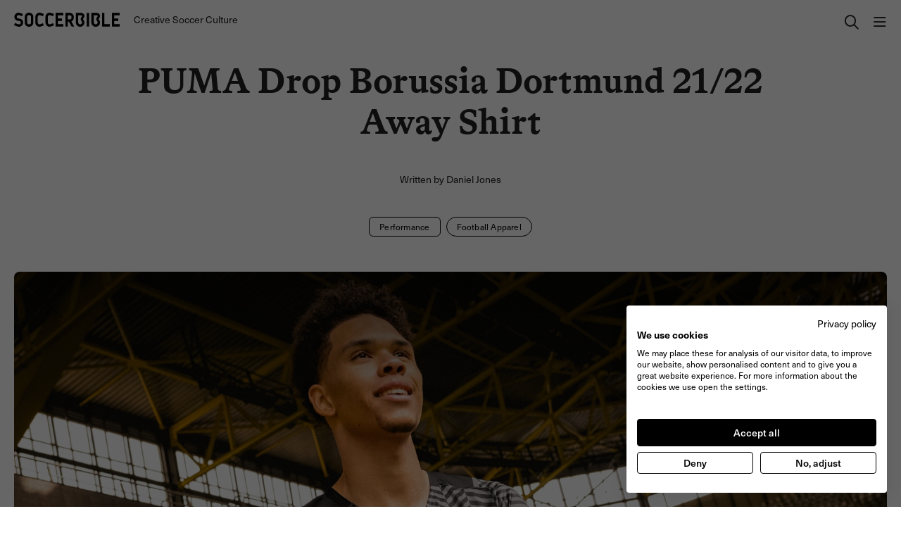

--- FILE ---
content_type: text/html; charset=utf-8
request_url: https://www.soccerbible.com/performance/football-apparel/2021/07/puma-drop-borussia-dortmund-2122-away-shirt/
body_size: 19422
content:

<!DOCTYPE html>
<html xmlns="http://www.w3.org/1999/xhtml" lang="en-gb">
<head prefix="og: http://ogp.me/ns# fb: http://ogp.me/ns/fb# website: http://ogp.me/ns/website#">
    <!-- Google Tag Manager -->
    <script>(function(w,d,s,l,i){w[l]=w[l]||[];w[l].push({'gtm.start':
    new Date().getTime(),event:'gtm.js'});var f=d.getElementsByTagName(s)[0],
    j=d.createElement(s),dl=l!='dataLayer'?'&l='+l:'';j.async=true;j.src=
    'https://www.googletagmanager.com/gtm.js?id='+i+dl;f.parentNode.insertBefore(j,f);
    })(window,document,'script','dataLayer','GTM-N5ZCXJ2');</script>
    <!-- End Google Tag Manager -->
    <!-- application insights -->
    <script type="text/javascript">
        !(function (cfg) { function e() { cfg.onInit && cfg.onInit(i) } var S, u, D, t, n, i, C = window, x = document, w = C.location, I = "script", b = "ingestionendpoint", E = "disableExceptionTracking", A = "ai.device."; "instrumentationKey"[S = "toLowerCase"](), u = "crossOrigin", D = "POST", t = "appInsightsSDK", n = cfg.name || "appInsights", (cfg.name || C[t]) && (C[t] = n), i = C[n] || function (l) { var d = !1, g = !1, f = { initialize: !0, queue: [], sv: "7", version: 2, config: l }; function m(e, t) { var n = {}, i = "Browser"; function a(e) { e = "" + e; return 1 === e.length ? "0" + e : e } return n[A + "id"] = i[S](), n[A + "type"] = i, n["ai.operation.name"] = w && w.pathname || "_unknown_", n["ai.internal.sdkVersion"] = "javascript:snippet_" + (f.sv || f.version), { time: (i = new Date).getUTCFullYear() + "-" + a(1 + i.getUTCMonth()) + "-" + a(i.getUTCDate()) + "T" + a(i.getUTCHours()) + ":" + a(i.getUTCMinutes()) + ":" + a(i.getUTCSeconds()) + "." + (i.getUTCMilliseconds() / 1e3).toFixed(3).slice(2, 5) + "Z", iKey: e, name: "Microsoft.ApplicationInsights." + e.replace(/-/g, "") + "." + t, sampleRate: 100, tags: n, data: { baseData: { ver: 2 } }, ver: 4, seq: "1", aiDataContract: undefined } } var h = -1, v = 0, y = ["js.monitor.azure.com", "js.cdn.applicationinsights.io", "js.cdn.monitor.azure.com", "js0.cdn.applicationinsights.io", "js0.cdn.monitor.azure.com", "js2.cdn.applicationinsights.io", "js2.cdn.monitor.azure.com", "az416426.vo.msecnd.net"], k = l.url || cfg.src; if (k) { if ((n = navigator) && (~(n = (n.userAgent || "").toLowerCase()).indexOf("msie") || ~n.indexOf("trident/")) && ~k.indexOf("ai.3") && (k = k.replace(/(\/)(ai\.3\.)([^\d]*)$/, function (e, t, n) { return t + "ai.2" + n })), !1 !== cfg.cr) for (var e = 0; e < y.length; e++)if (0 < k.indexOf(y[e])) { h = e; break } var i = function (e) { var a, t, n, i, o, r, s, c, p, u; f.queue = [], g || (0 <= h && v + 1 < y.length ? (a = (h + v + 1) % y.length, T(k.replace(/^(.*\/\/)([\w\.]*)(\/.*)$/, function (e, t, n, i) { return t + y[a] + i })), v += 1) : (d = g = !0, o = k, c = (p = function () { var e, t = {}, n = l.connectionString; if (n) for (var i = n.split(";"), a = 0; a < i.length; a++) { var o = i[a].split("="); 2 === o.length && (t[o[0][S]()] = o[1]) } return t[b] || (e = (n = t.endpointsuffix) ? t.location : null, t[b] = "https://" + (e ? e + "." : "") + "dc." + (n || "services.visualstudio.com")), t }()).instrumentationkey || l.instrumentationKey || "", p = (p = p[b]) ? p + "/v2/track" : l.endpointUrl, (u = []).push((t = "SDK LOAD Failure: Failed to load Application Insights SDK script (See stack for details)", n = o, r = p, (s = (i = m(c, "Exception")).data).baseType = "ExceptionData", s.baseData.exceptions = [{ typeName: "SDKLoadFailed", message: t.replace(/\./g, "-"), hasFullStack: !1, stack: t + "\nSnippet failed to load [" + n + "] -- Telemetry is disabled\nHelp Link: https://go.microsoft.com/fwlink/?linkid=2128109\nHost: " + (w && w.pathname || "_unknown_") + "\nEndpoint: " + r, parsedStack: [] }], i)), u.push((s = o, t = p, (r = (n = m(c, "Message")).data).baseType = "MessageData", (i = r.baseData).message = 'AI (Internal): 99 message:"' + ("SDK LOAD Failure: Failed to load Application Insights SDK script (See stack for details) (" + s + ")").replace(/\"/g, "") + '"', i.properties = { endpoint: t }, n)), o = u, c = p, JSON && ((r = C.fetch) && !cfg.useXhr ? r(c, { method: D, body: JSON.stringify(o), mode: "cors" }) : XMLHttpRequest && ((s = new XMLHttpRequest).open(D, c), s.setRequestHeader("Content-type", "application/json"), s.send(JSON.stringify(o)))))) }, a = function (e, t) { g || setTimeout(function () { !t && f.core || i() }, 500), d = !1 }, T = function (e) { var n = x.createElement(I), e = (n.src = e, cfg[u]); return !e && "" !== e || "undefined" == n[u] || (n[u] = e), n.onload = a, n.onerror = i, n.onreadystatechange = function (e, t) { "loaded" !== n.readyState && "complete" !== n.readyState || a(0, t) }, cfg.ld && cfg.ld < 0 ? x.getElementsByTagName("head")[0].appendChild(n) : setTimeout(function () { x.getElementsByTagName(I)[0].parentNode.appendChild(n) }, cfg.ld || 0), n }; T(k) } try { f.cookie = x.cookie } catch (p) { } function t(e) { for (; e.length;)!function (t) { f[t] = function () { var e = arguments; d || f.queue.push(function () { f[t].apply(f, e) }) } }(e.pop()) } var r, s, n = "track", o = "TrackPage", c = "TrackEvent", n = (t([n + "Event", n + "PageView", n + "Exception", n + "Trace", n + "DependencyData", n + "Metric", n + "PageViewPerformance", "start" + o, "stop" + o, "start" + c, "stop" + c, "addTelemetryInitializer", "setAuthenticatedUserContext", "clearAuthenticatedUserContext", "flush"]), f.SeverityLevel = { Verbose: 0, Information: 1, Warning: 2, Error: 3, Critical: 4 }, (l.extensionConfig || {}).ApplicationInsightsAnalytics || {}); return !0 !== l[E] && !0 !== n[E] && (t(["_" + (r = "onerror")]), s = C[r], C[r] = function (e, t, n, i, a) { var o = s && s(e, t, n, i, a); return !0 !== o && f["_" + r]({ message: e, url: t, lineNumber: n, columnNumber: i, error: a, evt: C.event }), o }, l.autoExceptionInstrumented = !0), f }(cfg.cfg), (C[n] = i).queue && 0 === i.queue.length ? (i.queue.push(e), i.trackPageView({})) : e(); })({
            src: "https://js.monitor.azure.com/scripts/b/ai.3.gbl.min.js",
            crossOrigin: "anonymous",
            cfg: {
                connectionString: "InstrumentationKey=f58429b7-a45f-404a-81d4-f9f9975bd25e;IngestionEndpoint=https://uksouth-1.in.applicationinsights.azure.com/;LiveEndpoint=https://uksouth.livediagnostics.monitor.azure.com/;ApplicationId=83bcf52a-822b-485e-9432-94ea8bcf15fc"
            }
        });
    </script>
    <!-- end application insights -->
    <meta name="viewport" content="width=device-width, initial-scale=1.0, maximum-scale=5.0" />
    <meta name="mobile-web-app-capable" content="yes" />
    <meta name="title" content="PUMA Drop Borussia Dortmund 21/22 Away Shirt - SoccerBible" />
    <meta name="description" content="Prepped for another push at the Bundesliga and beyond, Borussia Dortmund and PUMA have unveiled the club&#39;s new ‘steel grey’ 2021/22 away jersey. The design sees continuous lateral chevron graphics cover the jersey which is complimented by black shorts and socks. " />
    <meta name="keywords" />
    <meta name="twitter:card" content="summary" />
    <meta name="twitter:site" content="@SoccerBible" />
    <meta property="og:title" content="PUMA Drop Borussia Dortmund 21/22 Away Shirt - SoccerBible" />
    <meta property="og:description" content="Prepped for another push at the Bundesliga and beyond, Borussia Dortmund and PUMA have unveiled the club&#39;s new ‘steel grey’ 2021/22 away jersey. The design sees continuous lateral chevron graphics cover the jersey which is complimented by black shorts and socks. " />
    <meta property="og:site_name" content="SoccerBible" />
    <meta property="og:type" content="Website" />
    <meta property="og:url" content="https://www.soccerbible.com/performance/football-apparel/2021/07/puma-drop-borussia-dortmund-2122-away-shirt/" />
        <meta property="og:image" content="https://www.soccerbible.com/media/126344/bvb-fb-min.jpg" />
    <meta property="fb:pages" content="298269803325" />
    <meta property="fb:app_id" content="340887983739" />
        <meta property="ia:markup_url" content="https://www.soccerbible.com/performance/football-apparel/2021/07/puma-drop-borussia-dortmund-2122-away-shirt/instantarticle/" />
    <link rel="canonical" href="https://www.soccerbible.com/performance/football-apparel/2021/07/puma-drop-borussia-dortmund-2122-away-shirt/" />

    <link href="/css/bundle.min.css?v=09112025003149" rel="stylesheet" />
    <!-- CDF: No CSS dependencies were declared //-->

    <script defer src="/scripts/fancybox.js"></script>
    <script src="/scripts/bundle.min.js?v=09112025003149"></script>
    <script defer src="/scripts/alpine.js"></script>
    <script defer src="/scripts/fontawesome.js"></script>
    <script defer src="/scripts/axios.js"></script>
    <!-- CDF: No JS dependencies were declared //-->

    <link rel="shortcut icon" href="/favicon.ico" type="image/x-icon" />
    <link rel="apple-touch-icon" href="https://blobsoccerbibleprod.blob.core.windows.net/img/apple-touch-icon.png" />
    <link rel="apple-touch-icon" sizes="57x57" href="https://blobsoccerbibleprod.blob.core.windows.net/img/apple-touch-icon-57x57.png" />
    <link rel="apple-touch-icon" sizes="72x72" href="https://blobsoccerbibleprod.blob.core.windows.net/img/apple-touch-icon-72x72.png" />
    <link rel="apple-touch-icon" sizes="76x76" href="https://blobsoccerbibleprod.blob.core.windows.net/img/apple-touch-icon-76x76.png" />
    <link rel="apple-touch-icon" sizes="114x114" href="https://blobsoccerbibleprod.blob.core.windows.net/img/apple-touch-icon-114x114.png" />
    <link rel="apple-touch-icon" sizes="120x120" href="https://blobsoccerbibleprod.blob.core.windows.net/img/apple-touch-icon-120x120.png" />
    <link rel="apple-touch-icon" sizes="144x144" href="https://blobsoccerbibleprod.blob.core.windows.net/img/apple-touch-icon-144x144.png" />
    <link rel="apple-touch-icon" sizes="152x152" href="https://blobsoccerbibleprod.blob.core.windows.net/img/apple-touch-icon-152x152.png" />
    <link rel="apple-touch-icon" sizes="180x180" href="https://blobsoccerbibleprod.blob.core.windows.net/img/apple-touch-icon-180x180.png" />
    <link rel="icon" sizes="192x192" href="https://blobsoccerbibleprod.blob.core.windows.net/img/icon-hires.png" />
    <link rel="icon" sizes="128x128" href="https://blobsoccerbibleprod.blob.core.windows.net/img/icon-normal.png" />

    <title>PUMA Drop Borussia Dortmund 21/22 Away Shirt - SoccerBible</title>
</head>
<body class="clearfix">
    <!-- Google Tag Manager (noscript) -->
    <noscript><iframe src="https://www.googletagmanager.com/ns.html?id=GTM-N5ZCXJ2"
    height="0" width="0" style="display:none;visibility:hidden"></iframe></noscript>
    <!-- End Google Tag Manager (noscript) -->

    <header
    class="main-header"
    x-data="{ searchOpen: false, navOpen: false }"
    :class="searchOpen || navOpen ? 'open' : ''"
 >
    <div class="header">
        <a class="logo" href="/" aria-label="Home">
            <svg class="sb-logo" version="1.1" xmlns="http://www.w3.org/2000/svg" xmlns:xlink="http://www.w3.org/1999/xlink" x="0px" y="0px"
                 viewBox="0 0 444.5 60.2" style="enable-background:new 0 0 444.5 60.2;" xml:space="preserve">
            <path d="M38,42c0,4.9-1.7,9.2-5.1,12.8s-7.6,5.4-12.4,5.4c-1.8,0-4-0.5-6.6-1.4L0,53.7l3.4-9.5L18,49.6c0.9,0.3,1.8,0.5,2.5,0.5
                    c2,0,3.8-0.7,5.4-2.2c1.6-1.5,2.4-3.3,2.4-5.4c0-2.3-0.8-4.1-2.5-5.5c-1.6-1.2-3.6-1.9-6.1-1.9c-5,0-9.3-1.5-12.8-4.7
                    c-3.6-3.2-5.5-7.3-5.5-12.3c0-4.9,1.7-9.2,5.1-12.7C9.9,1.9,14.1,0.1,19,0.1c1.8,0,4,0.5,6.6,1.4l11.3,4.1l-3.4,9.6l-12-4.5
                    c-0.9-0.3-1.8-0.5-2.5-0.5c-2.1,0-3.9,0.8-5.5,2.4c-1.5,1.6-2.3,3.5-2.3,5.8c0,2.1,0.8,3.8,2.5,5c1.6,1.2,3.5,1.8,5.9,1.8
                    c5,0,9.4,1.6,12.9,4.7C36.2,33.1,38,37.1,38,42" />

            <path d="M81.1,42.1c0,5-1.8,9.2-5.3,12.8c-3.5,3.5-7.8,5.3-12.8,5.3s-9.2-1.8-12.8-5.3c-3.5-3.5-5.3-7.8-5.3-12.8v-24
                    c0-5,1.8-9.2,5.3-12.8C53.7,1.8,58,0,63,0s9.3,1.8,12.8,5.3s5.3,7.8,5.3,12.8V42.1z M71.4,41.7V18.5c0-2.3-0.8-4.3-2.4-5.9
                    c-1.6-1.6-3.5-2.4-5.9-2.4c-2.3,0-4.3,0.8-5.9,2.4c-1.6,1.6-2.4,3.6-2.4,5.9v23.2c0,2.3,0.8,4.3,2.4,5.9c1.6,1.6,3.6,2.4,5.9,2.4
                    s4.3-0.8,5.9-2.4C70.6,46,71.4,44,71.4,41.7" />

            <path d="M125.1,54.6l-11.4,4.1c-2.6,0.9-4.8,1.4-6.6,1.4c-4.9,0-9-1.8-12.4-5.3s-5.1-7.8-5.1-12.7v-24c0-4.9,1.7-9.2,5.1-12.7
                    s7.6-5.3,12.4-5.3c1.8,0,4,0.5,6.6,1.4l11.4,4.1l-3.5,9.6l-12-4.5c-0.9-0.3-1.8-0.5-2.5-0.5c-2.1,0-3.9,0.8-5.4,2.4
                    c-1.6,1.6-2.3,3.5-2.3,5.8v23.4c0,2.3,0.8,4.2,2.3,5.8s3.4,2.4,5.4,2.4c0.8,0,1.6-0.2,2.5-0.5l12-4.4L125.1,54.6z" />

            <path d="M167.7,54.6l-11.4,4.1c-2.6,0.9-4.8,1.4-6.6,1.4c-4.8,0-9-1.8-12.4-5.3s-5.1-7.8-5.1-12.7v-24c0-4.9,1.7-9.2,5.1-12.7
                    c3.4-3.5,7.6-5.3,12.4-5.3c1.8,0,4,0.5,6.6,1.4l11.4,4.1l-3.5,9.6l-11.9-4.5c-0.9-0.3-1.8-0.5-2.6-0.5c-2.1,0-3.9,0.8-5.4,2.4
                    c-1.6,1.6-2.3,3.5-2.3,5.8v23.4c0,2.3,0.8,4.2,2.3,5.8c1.6,1.6,3.4,2.4,5.4,2.4c0.8,0,1.6-0.2,2.6-0.5l11.9-4.4L167.7,54.6z" />

            <polygon points="174.7,1 174.7,59.2 207.6,59.2 207.6,49.1 184.5,49.1 184.5,35.1 201.7,35.1 201.7,25 184.5,25 184.5,11.1
                    207.6,11.1 207.6,1     " />

            <path d="M253,59.2h-10.9l-11.2-20.5h-5.1v20.5H216V1h19.2c4.4,0,8.2,1.6,11.3,4.7c3.1,3.1,4.7,6.9,4.7,11.3v5.6
                        c0,3.3-0.9,6.3-2.8,9s-4.3,4.7-7.2,5.8L253,59.2z M241.5,22.1v-4.5c0-1.8-0.6-3.3-1.8-4.5c-1.2-1.2-2.7-1.9-4.4-1.9H226v17.5h9.3
                        c1.7,0,3.2-0.6,4.4-1.9C240.9,25.4,241.5,23.9,241.5,22.1" />

            <path d="M296.1,42.3c0,5.1-1.8,9.3-5.3,12.8c-3.6,3.4-7.8,5.1-12.7,5.1c-4.9,0-9.1-1.7-12.6-5.2c-3.6-3.5-5.5-7.8-5.5-12.9V1h22.7
                        c3.6,0,6.8,1.2,9.4,3.7s4,5.6,4,9.3c0,2.3-0.5,4.3-1.6,6.1c-0.3,0.5-1.2,1.8-2.8,3.9c-1,1.3-1.5,2.4-1.5,3.5
                        c0,0.5,0.5,1.5,1.5,2.9c1.3,1.9,2.3,3.4,2.8,4.7C295.6,37.4,296.1,39.8,296.1,42.3 M286.4,41.7c0-1.8-1-4-2.9-6.5s-2.9-5-2.9-7.7
                        c0-2.2,0.5-4.2,1.5-6c0.4-0.7,1.3-2,2.8-3.8c1-1.2,1.5-2.3,1.5-3.1c0-1-0.4-1.8-1.1-2.5s-1.5-1-2.5-1h-12.9v30.6
                        c0,2.3,0.8,4.3,2.5,5.9c1.7,1.6,3.6,2.4,5.8,2.4c2.2,0,4.1-0.8,5.8-2.4C285.5,46,286.4,44,286.4,41.7" />

            <rect x="306" y="1" width="9.8" height="58.2" />

            <path d="M361.7,42.3c0,5.1-1.8,9.3-5.3,12.8c-3.6,3.4-7.8,5.1-12.7,5.1s-9.1-1.7-12.6-5.2c-3.6-3.5-5.5-7.8-5.5-12.9V1h22.7
                        c3.6,0,6.8,1.2,9.4,3.7s4,5.6,4,9.3c0,2.3-0.5,4.3-1.6,6.1c-0.3,0.5-1.2,1.8-2.8,3.9c-1,1.3-1.6,2.4-1.6,3.5
                        c0,0.5,0.5,1.5,1.6,2.9c1.3,1.9,2.3,3.4,2.8,4.7C361.2,37.4,361.7,39.8,361.7,42.3 M352,41.7c0-1.8-1-4-2.9-6.5s-2.9-5-2.9-7.7
                        c0-2.2,0.5-4.2,1.5-6c0.4-0.7,1.3-2,2.8-3.8c1-1.2,1.5-2.3,1.5-3.1c0-1-0.4-1.8-1.1-2.5s-1.6-1-2.5-1h-12.9v30.6
                        c0,2.3,0.8,4.3,2.5,5.9c1.7,1.6,3.6,2.4,5.8,2.4c2.2,0,4.1-0.8,5.8-2.4C351.2,46,352,44,352,41.7" />

            <polygon points="370.2,1 370.2,59.2 403.1,59.2 403.1,49.1 380,49.1 380,1     " />

            <polygon points="411.6,1 411.6,59.2 444.5,59.2 444.5,49.1 421.3,49.1 421.3,35.1 438.6,35.1 438.6,25 421.3,25 421.3,11.1
                    444.5,11.1 444.5,1     " />

            </svg>
            <svg class="csc-logo" xmlns="http://www.w3.org/2000/svg" viewBox="0 0 1975 664">
                <rect x="659.86" y="26.06" width="1289.14" height="612.09" rx="306.04" ry="306.04" fill="none" stroke="#000" stroke-width="50px" />
                <rect x="27.23" y="26.06" width="1285.75" height="612.09" rx="306.04" ry="306.04" fill="none" stroke="#000" stroke-width="50px" />
                <path d="M781.89,413.56h138.28c4.52,36.84,32.95,54.29,77.53,54.29,26.5,0,58.8-10.34,58.8-38.13s-31-34.89-87.87-49.11c-77.55-19.38-171.23-45.87-171.23-144.09,0-105.98,86.57-146.04,190.61-146.04,95.63,0,183.52,40.06,185.45,140.87h-133.74c-3.88-25.21-21.98-41.35-58.82-41.35-29.73,0-50.39,13.57-50.39,32.31,0,27.14,39.42,31.02,108.55,47.82,77.53,18.74,155.09,49.11,155.09,147.33s-89.82,154.43-199.03,154.43c-120.18,0-211.29-51.69-213.22-158.31Z" />
                <path d="M114.18,331.5c0-138.28,94.97-241.02,233.91-241.02,50.39,0,95.63,12.92,129.22,36.19,47.83,32.95,75.6,84.65,81.44,143.45h-135.06c-3.23-36.19-33.61-68.49-77.55-68.49-63.95,0-94.97,54.28-94.97,129.88s36.18,129.88,96.27,129.88c47.17,0,75.6-31.01,80.14-72.37h136.33c-3.88,51.05-27.14,96.28-60.09,127.94-39.42,38.13-88.52,54.92-155.72,54.92-140.87,0-233.91-102.09-233.91-240.37Z" />
                <path d="M1863.18,330.85c0,138.28-94.97,241.02-233.91,241.02-50.39,0-95.63-12.92-129.22-36.19-47.83-32.95-75.6-84.65-81.44-143.45h135.06c3.23,36.19,33.61,68.49,77.55,68.49,63.95,0,94.97-54.28,94.97-129.88s-36.18-129.88-96.27-129.88c-47.17,0-75.6,31.01-80.14,72.37h-136.33c3.88-51.05,27.14-96.28,60.09-127.94,39.42-38.13,88.52-54.92,155.72-54.92,140.87,0,233.91,102.09,233.91,240.37Z" />
            </svg>
        </a>
        <span class="tagline">Creative Soccer Culture</span>
        <div class="search-nav-buttons">
            <button
                    class="search-button"
                    x-on:click="searchOpen = !searchOpen, navOpen = false"
                    :class="{ 'open': searchOpen }"
                    aria-label="open search"
            >
                <i
                   class="fa-regular fa-magnifying-glass search-icon"></i>
                <i class="fa-regular fa-xmark search-close-icon"></i>
            </button>
            <button
                    class="nav-button"
                    x-on:click="navOpen = !navOpen, searchOpen = false"
                   :class="{ 'open': navOpen }"
                    aria-label="open navigation"
            >
                <i class="fa-regular fa-bars nav-icon"></i>
                <i class="fa-regular fa-xmark nav-close-icon"></i>
            </button>
        </div>
    </div>
    <div
         class="mega-menu"
         :class="{ 'open': searchOpen || navOpen }"
     >
        <div
             class="header-search-container"
             :class="{ 'open': searchOpen }"
         >
            

<div class="header-search"
    :class="{ 'open': searchOpen }"
>
    <form action="/search" x-data="{ value: '' }" onsubmit="searchTracking(this.q.value)">
        <input type="text" name="q" placeholder="Search..." x-model="value" />
        <button type="submit" :class="{ 'active': value.length > 0 }"><i class="fa-regular fa-magnifying-glass"></i></button>
    </form>
    <div class="filter-categories">
        <h3 class="filter-categories__title">Or select a Category</h3>
        <div class="filter-categories-list">
                <a href="/performance/" class="button outline" onclick="searchCategories({category: 'Performance'})">Performance</a>
                        <a href="/performance/football-boots/" class="button outline" onclick="searchCategories({subCategory:'Football Boots'})">Football Boots</a>
                        <a href="/performance/football-apparel/" class="button outline" onclick="searchCategories({subCategory:'Football Apparel'})">Football Apparel</a>
                        <a href="/performance/interviews/" class="button outline" onclick="searchCategories({subCategory:'Interviews'})">Interviews</a>
                <a href="/lifestyle/" class="button outline" onclick="searchCategories({category: 'Lifestyle'})">Lifestyle</a>
                        <a href="/lifestyle/sneakers/" class="button outline" onclick="searchCategories({subCategory:'Sneakers'})">Sneakers</a>
                        <a href="/lifestyle/clothing/" class="button outline" onclick="searchCategories({subCategory:'Clothing'})">Clothing</a>
                <a href="/design/" class="button outline" onclick="searchCategories({category: 'Design'})">Design</a>
                        <a href="/design/art-and-illustration/" class="button outline" onclick="searchCategories({subCategory:'Art and Illustration'})">Art and Illustration</a>
                        <a href="/design/books-and-magazines/" class="button outline" onclick="searchCategories({subCategory:'Books and Magazines'})">Books and Magazines</a>
                        <a href="/design/product-design/" class="button outline" onclick="searchCategories({subCategory:'Product Design'})">Product Design</a>
                        <a href="/design/photography/" class="button outline" onclick="searchCategories({subCategory:'Photography'})">Photography</a>
                        <a href="/design/residence/" class="button outline" onclick="searchCategories({subCategory:'Residence'})">Residence</a>
                        <a href="/design/concept-design/" class="button outline" onclick="searchCategories({subCategory:'Concept Design'})">Concept Design</a>
                <a href="/boot-spotting/" class="button outline" onclick="searchCategories({category: 'Boot Spotting'})">Boot Spotting</a>
                <a href="/authors/" class="button outline" onclick="searchCategories({category: 'Authors'})">Authors</a>
                <a href="/community/" class="button outline" onclick="searchCategories({category: 'Community'})">Community</a>
                <a href="/events/" class="button outline" onclick="searchCategories({category: 'Events'})">Events</a>
        </div>
    </div>
</div>

<script type="text/javascript">
    function searchTracking(searchTerm)
    {
        window.dataLayer.push({
            event: 'search',
            search_term: searchTerm,
        });
    }

    function searchCategories(options) {
        const defaultOptions = {
            event: 'select_tag',
            component: 'search_tag',
        };

        const eventData = Object.assign({}, defaultOptions);

        if (options.category) {
            eventData.article_category = options.category;
        }

        if (options.subCategory) {
            eventData.article_subcategory = options.subCategory;
        }

        window.dataLayer.push(eventData);
    }
</script>
        </div>
        <div
             class="header-nav"
             :class="{ 'open': navOpen }"
         >
            


<div class="navigation"             
        :class="{ 'open': navOpen }"
>
        <div class="navigation-section">
            <p class="navigation-title">Disciplines</p>
            <ul class="navigation-list">
                    <li class="navigation-item">
                         <a href="/performance/" onclick="navigationTracking('Disciplines', 'Product Design')">Product Design</a>
                    </li>
                    <li class="navigation-item">
                         <a href="/design/photography/" onclick="navigationTracking('Disciplines', 'Photography')">Photography</a>
                    </li>
                    <li class="navigation-item">
                         <a href="/design/art-and-illustration/" onclick="navigationTracking('Disciplines', 'Art &amp; Illustration')">Art &amp; Illustration</a>
                    </li>
                    <li class="navigation-item">
                         <a href="/lifestyle/" onclick="navigationTracking('Disciplines', 'Lifestyle')">Lifestyle</a>
                    </li>
                    <li class="navigation-item">
                         <a href="/design/" onclick="navigationTracking('Disciplines', 'Design')">Design</a>
                    </li>
                    <li class="navigation-item">
                         <a href="/advertising-branding/" onclick="navigationTracking('Disciplines', 'Advertising &amp; Branding')">Advertising &amp; Branding</a>
                    </li>

            </ul>
        </div>
        <div class="navigation-section">
            <p class="navigation-title">Popular Tags</p>
            <ul class="navigation-list">
                    <li class="navigation-item">
                         <a href="/performance/" onclick="navigationTracking('Popular Tags', 'Performance')">Performance</a>
                    </li>
                    <li class="navigation-item">
                         <a href="/news/" onclick="navigationTracking('Popular Tags', 'News')">News</a>
                    </li>
                    <li class="navigation-item">
                         <a href="/performance/football-boots/" onclick="navigationTracking('Popular Tags', 'Football Boots')">Football Boots</a>
                    </li>
                    <li class="navigation-item">
                         <a href="/performance/football-apparel/" onclick="navigationTracking('Popular Tags', 'Football Kits')">Football Kits</a>
                    </li>
                    <li class="navigation-item">
                         <a href="/lifestyle/sneakers/" onclick="navigationTracking('Popular Tags', 'Sneakers')">Sneakers</a>
                    </li>
                    <li class="navigation-item">
                         <a href="/lifestyle/clothing/" onclick="navigationTracking('Popular Tags', 'Fashion')">Fashion</a>
                    </li>
                    <li class="navigation-item">
                         <a href="/design/concept-design/" onclick="navigationTracking('Popular Tags', 'Concept Design')">Concept Design</a>
                    </li>
                    <li class="navigation-item">
                         <a href="/interviews/" onclick="navigationTracking('Popular Tags', 'Interviews')">Interviews</a>
                    </li>

            </ul>
        </div>
        <div class="navigation-section">
            <p class="navigation-title">Series</p>
            <ul class="navigation-list">
                    <li class="navigation-item">
                         <a href="/design/residence/" onclick="navigationTracking('Series', 'Residence')">Residence</a>
                    </li>

            </ul>
        </div>
        <div class="navigation-section">
            <p class="navigation-title">Soccerbible</p>
            <ul class="navigation-list">
                    <li class="navigation-item">
                         <a href="/information/about/" onclick="navigationTracking('Soccerbible', 'About')">About</a>
                    </li>
                    <li class="navigation-item">
                         <a href="/information/terms-and-conditions/" onclick="navigationTracking('Soccerbible', 'Terms &amp; Conditions')">Terms &amp; Conditions</a>
                    </li>
                    <li class="navigation-item">
                         <a href="/information/privacy-policy/" onclick="navigationTracking('Soccerbible', 'Privacy Policy')">Privacy Policy</a>
                    </li>

            </ul>
        </div>
        <div class="navigation-section">
            <p class="navigation-title">Social</p>
            <ul class="navigation-list">
                    <li class="navigation-item">
                         <a href="https://twitter.com/SoccerBible" target="_blank" onclick="navigationTracking('Social', 'Twitter')">Twitter</a>
                    </li>
                    <li class="navigation-item">
                         <a href="https://www.facebook.com/soccerbible" target="_blank" onclick="navigationTracking('Social', 'Facebook')">Facebook</a>
                    </li>
                    <li class="navigation-item">
                         <a href="https://www.instagram.com/soccerbible/" target="_blank" onclick="navigationTracking('Social', 'Instagram')">Instagram</a>
                    </li>

            </ul>
        </div>
</div>

<script type="text/javascript">
    function navigationTracking(title, caption) {
        dataLayer.push({
            event: 'navigation',
            component: "Navigation",
            navigation_title: title,
            navigation_link: caption
        });
    }
</script>
        </div>
    </div>
</header>

<style>
    /* compiler has issue with :has pseudo, so hacky insert */
    body:has(.mega-menu.open) {
        overflow-y: hidden;
    }
</style>

    <div id="content">
        


<article class="article">
    <h1 class="title">PUMA Drop Borussia Dortmund 21/22 Away Shirt</h1>
    <div class="bylines">
        <address class="author-byline">Written by Daniel Jones</address>
    </div>

    <div class="tags">
        <a
           href="/performance/"
           class="button squared outline mini"
           onclick="trackingEvent(`PUMA Drop Borussia Dortmund 21/22 Away Shirt`, 'category');"
        >Performance</a>
        <a
           href="/performance/football-apparel/"
           class="button outline mini"
           onclick="trackingEvent(`PUMA Drop Borussia Dortmund 21/22 Away Shirt`, 'subCategory');"
        >Football Apparel</a>
    </div>

        <div class="article-carousel">
            
    <div class="carousel-container">
        <swiper-container slides-per-view="1" pagination="true" autoplay="true" autoplay-delay="4000" loop="true">
                    <swiper-slide>
                            <a href="/media/126339/bvb-1-min.jpg"
                               class="article-link"
                               aria-label="Englarge Image"
                               data-fancybox="banner-gallery"></a>
                                                
                            <img src="/media/126339/bvb-1-min.jpg" loading="lazy" alt="bvb 1-min.jpg" />
                    </swiper-slide>
                    <swiper-slide>
                            <a href="/media/126340/bvb-2-min.jpg"
                               class="article-link"
                               aria-label="Englarge Image"
                               data-fancybox="banner-gallery"></a>
                                                
                            <img src="/media/126340/bvb-2-min.jpg" loading="lazy" alt="bvb 2-min.jpg" />
                    </swiper-slide>
                    <swiper-slide>
                            <a href="/media/126341/bvb-3-min.jpg"
                               class="article-link"
                               aria-label="Englarge Image"
                               data-fancybox="banner-gallery"></a>
                                                
                            <img src="/media/126341/bvb-3-min.jpg" loading="lazy" alt="bvb 3-min.jpg" />
                    </swiper-slide>
        </swiper-container>
    </div>

<script type="text/javascript">
    // carousel tracking event
    function carouselTrackingEvent(event, options) {
        const defaultOptions = {
            component: 'Featured Article',
            page_type: 'PUMA Drop Borussia Dortmund 21/22 Away Shirt' === 'Home' ? 'Home' : 'Category Page',
            event: options.eventType === 'tag' ? 'select_tag' : 'select_article',
            article_name: options.name,
        };

        var eventData = Object.assign({}, defaultOptions);

        if (options.category) {
            eventData.article_category = options.category;
        }

        if (options.subCategory) {
            eventData.article_subcategory = options.subCategory;
        }

        window.dataLayer.push(eventData);
    }
</script>
        </div>

    <div class="article-content">
        <div class="sidebar">
            <time class="date">23 July 2021</time>
            

<div class="share">
    <a 
       href="https://www.facebook.com/sharer/sharer.php?u=https%3a%2f%2fwww.soccerbible.com%2fperformance%2ffootball-apparel%2f2021%2f07%2fpuma-drop-borussia-dortmund-2122-away-shirt%2f"
       target="_blank"
       aria-label="share on facebook"
       onclick="shareTrackingEvent('facebook', `PUMA Drop Borussia Dortmund 21/22 Away Shirt`)"
    >
        <i class="fa-brands fa-facebook-f"></i>
    </a>
    <a
       href="https://x.com/intent/tweet?url=https%3a%2f%2fwww.soccerbible.com%2fperformance%2ffootball-apparel%2f2021%2f07%2fpuma-drop-borussia-dortmund-2122-away-shirt%2f"
       target="_blank"
       aria-label="share on X"
       onclick="shareTrackingEvent('x', `PUMA Drop Borussia Dortmund 21/22 Away Shirt`)"
    >
        <i class="fa-brands fa-x-twitter"></i>
    </a>
    <a
       class="hidden-md hidden-lg"
       href="whatsapp://send?text=https%3a%2f%2fwww.soccerbible.com%2fperformance%2ffootball-apparel%2f2021%2f07%2fpuma-drop-borussia-dortmund-2122-away-shirt%2f"
       data-action="share/whatsapp/share"
       target="_blank"
       aria-label="share on whatsapp"
       onclick="shareTrackingEvent('WhatsApp', `PUMA Drop Borussia Dortmund 21/22 Away Shirt`)"
    >
        <i class="fa-brands fa-whatsapp"></i>
    </a>
    <a
       href="https://www.soccerbible.com/performance/football-apparel/2021/07/puma-drop-borussia-dortmund-2122-away-shirt/"
       aria-label="copy article url"
       onclick="copyURIToClipboard(event), shareTrackingEvent('copy link', `PUMA Drop Borussia Dortmund 21/22 Away Shirt`)"
    >
        <i class="fa-regular fa-link"></i>
    </a>
</div>

<script type="text/javascript">
   
    function shareTrackingEvent(method, articleName) {
        window.dataLayer.push({
            event: 'share',
            method: method,
            content_type: 'Article',
            article_name: articleName,
        });
    }
</script>
        </div>
        <div class="body-text">
                <p class="article-subtitle">Prepped for another push at the Bundesliga and beyond, Borussia Dortmund and PUMA have unveiled the club&#39;s new ‘steel grey’ 2021/22 away jersey. The design sees continuous lateral chevron graphics cover the jersey which is complimented by black shorts and socks. </p>

            
    <div class="umb-grid">
            <div class="grid-section">
    <div class="section" >
        <div class="row clearfix">
                <div class="col-sm-12 column">
                        
    
<p><span>Following up the drop of the club’s <a rel="noopener" href="https://www.soccerbible.com/performance/football-apparel/2021/05/puma-launch-borussia-dortmund-2122-home-shirt/" target="_blank">new home shirt back in May</a>, PUMA have launched the new Borussia Dortmund 21/22 away shirt. Despite the club’s nickname, the only yellow on the shirt flashes through the club crest and the PUMA branding, leaving the rest of the design in shades of black and grey. The sponsor feels jarring once more, making no effort to fit in with the otherwise stylish aesthetics of the overall design. Shame.</span></p>


                </div>
        </div>
    </div>
    <div class="section" >
        <div class="row clearfix">
                <div class="col-sm-12 column">
                        
    

    
        <div class="twitter-embed">
            <blockquote class="twitter-tweet"><p lang="en" dir="ltr">For Our City, For Our Fans, For Our Club, For the Nordstadtliga...All For Our Moment! 💛<br><br>This is the 21/22 Borussia Dortmund Away Kit! 🎽<br><br>🛒 ➡️ <a href="https://t.co/1IR54j6kZT">https://t.co/1IR54j6kZT</a> <a href="https://t.co/heCbxnzAkN">pic.twitter.com/heCbxnzAkN</a></p>&mdash; Borussia Dortmund (@BlackYellow) <a href="https://twitter.com/BlackYellow/status/1418468766996959232?ref_src=twsrc%5Etfw">July 23, 2021</a></blockquote> <script async src="https://platform.twitter.com/widgets.js" charset="utf-8"></script>
        </div>
    


                </div>
        </div>
    </div>
    <div class="section" >
        <div class="row clearfix">
                <div class="col-sm-12 column">
                        
    
<p><span>Along with the disjointed chevron pattern, two black panels appear on the shoulders. The shirt combines 100 percent recycled polyester with advanced PUMA dryCELL thermoregulation technology to ensure uncompromising fit and mobility, keeping the athletes dry and comfortable. The jersey integrates an ultra-light jacquard structure into the back of the jersey to enhance breathability during intense performance. The kit is finished with black shorts and socks</span></p>


                </div>
        </div>
    </div>
    <div class="section" >
        <div class="row clearfix">
                <div class="col-sm-6 column">
                        
    

    
        <a href="/media/126342/bvb-4-min.jpg" data-fancybox="article">
            <img src="/media/126342/bvb-4-min.jpg" loading="lazy" alt="bvb 4-min.jpg" />
        </a>
    


                </div>
                <div class="col-sm-6 column">
                        
    

    
        <a href="/media/126343/bvb-5-min.jpg" data-fancybox="article">
            <img src="/media/126343/bvb-5-min.jpg" loading="lazy" alt="bvb 5-min.jpg" />
        </a>
    


                </div>
        </div>
    </div>
    <div class="section" >
        <div class="row clearfix">
                <div class="col-sm-12 column">
                        
    
<p><em>Pick up the Borussia Dortmund 21/22 away shirt at <a rel="noopener" href="https://www.prodirectsoccer.com/l/departments-replica/activity-football/german-bundesliga/borussia-dortmund/" target="_blank">prodirectsoccer.com</a></em></p>


                </div>
        </div>
    </div>
            </div>
    </div>


                <div class="sponsored-links">
                    <div class="sponsored-link">
                <a href="https://www.prodirectsoccer.com/p/puma-borussia-dortmund-21-22-away-shirt-asphalt-puma-black-mens-replica-247397/?utm_source=soccerbible&utm_medium=sponsoredcarousel&utm_campaign=PUMA+Drop+Borussia+Dortmund+21%2f22+Away+Shirt" target="_blank" onclick="ga('send', 'event', 'pds-product-advert', 'click');">
                    <img src="/media/126347/bvb-away.jpg" loading="lazy" alt="bvb away.jpg" />
                    <p>Borussia Dortmund 21/22 Away Shirt</p>
                </a>
            </div>
                </div>
        </div>
            <div class="trevda-sidebar">
                <div class="trevda">
            <a 
               href="https://www.prodirectsoccer.com/c/puma-faster-football/?utm_source=soccerbible.com&utm_medium=referral&utm_content=banner&utm_campaign=PUMA+Drop+Borussia+Dortmund+21%2f22+Away+Shirt"
               target="_blank"
               aria-label="go to external link"
               onclick="trackTrevdaClick('PUMA Drop Borussia Dortmund 21/22 Away Shirt', 'https://www.prodirectsoccer.com/c/puma-faster-football/')"
            >
                <picture>
                    <source srcset="/media/126348/sb-ad-54.jpg" media="(min-width: 64em)">
                    <img src="/media/126349/sb-phone-size-52.jpg" loading="lazy" alt="SB-AD (54).jpg">
                </picture>
            </a>
        </div>


<script type="text/javascript">
    function trackTrevdaClick(name, url) {
        window.dataLayer.push({
            event: "select_advert",
            component: "article advert",
            article_name: name,
            advert_link: url
        });
    }
</script><div class="instagram-sidebar">
            <blockquote class="instagram-media" data-instgrm-permalink="https://www.instagram.com/soccerbible/" data-instgrm-version="12"></blockquote>
            <script src="https://www.instagram.com/embed.js"></script>
        </div>
            </div>
    </div>

    


<div class="author-block no-author">
    <div class="author-container">

        <div class="about-author no-author">
            <h5 class="author-title">Author</h5>
            <address class="author">Daniel Jones</address>
        </div>
    </div>
</div>

    


        <div class="related-articles">
            <h2 class="related-articles__title">Related Stories</h2>
            <div class="article-cards">


<div class="article-card">
    <div class="article-card-image-container">
        <a href="/performance/football-apparel/2021/09/puma-launch-borussia-dortmund-2122-third-shirt/"
            aria-label="open-article"
            onclick="articleCardTrackingEvent(event, {
                name: 'PUMA Launch Borussia Dortmund 21/22 Third Shirt',
                category: 'Performance',
                subCategory: 'Football Apparel'
        })">
            <img class="article-card-image-container__thumbnail" src="/media/128354/bvb-tab-min.jpg" loading="lazy" alt="" />
        </a>

        <div class="article-card-image-container__tags">
                <a class="button white outline-white squared mini"
                   href="/performance/"
                   onclick="articleCardTrackingEvent(event, {
                   name: 'PUMA Launch Borussia Dortmund 21/22 Third Shirt',
                   eventType: 'tag',
                   category: 'Performance',
                })">
                    Performance
                </a>
                            <a class="button white outline-white mini"
                   href="/performance/football-apparel/"
                   onclick="articleCardTrackingEvent(event, {
                   name: 'PUMA Launch Borussia Dortmund 21/22 Third Shirt',
                   eventType: 'tag',
                   subCategory: 'Football Apparel',
                })">
                    Football Apparel
                </a>
        </div>
    </div>
    <a href="/performance/football-apparel/2021/09/puma-launch-borussia-dortmund-2122-third-shirt/"
       class="article-card-copy-container"
       aria-label="open-article"
       onclick="articleCardTrackingEvent(event, {
           name: 'PUMA Launch Borussia Dortmund 21/22 Third Shirt',
           category: 'Performance',
           subCategory: 'Football Apparel',
    })">
        <h4 class="article-card-copy-container__title">PUMA Launch Borussia Dortmund 21/22 Third Shirt</h4>
                    <p class="article-card-copy-container__copy">Falling in line with what’s been recently revealed for other top teams across Europe, PUMA launch the Borussia Dortmund 21/22 third shirt, which debuted in the 2-1 Champions League group win over Besiktas.</p>
    </a>
</div>

<script type="text/javascript">
    // Function to track the article selection event
    function articleCardTrackingEvent(event, options) {
        const defaultOptions = {
            event: options.eventType === 'tag' ? 'select_tag' : 'select_article',
            component: 'Related Article',
            article_name: options.name,
            page_type: 'Article Page',
        };

        const eventData = Object.assign({}, defaultOptions);

        if (options.category) {
            eventData.article_category = options.category;
        }

        if (options.subCategory) {
            eventData.article_subcategory = options.subCategory;
        }

        window.dataLayer.push(eventData);
    }
</script>

<div class="article-card">
    <div class="article-card-image-container">
        <a href="/performance/football-apparel/2021/05/puma-launch-borussia-dortmund-2122-home-shirt/"
            aria-label="open-article"
            onclick="articleCardTrackingEvent(event, {
                name: 'PUMA Launch Borussia Dortmund 21/22 Home Shirt',
                category: 'Performance',
                subCategory: 'Football Apparel'
        })">
            <img class="article-card-image-container__thumbnail" src="/media/123992/bvb-tab-min.jpg" loading="lazy" alt="" />
        </a>

        <div class="article-card-image-container__tags">
                <a class="button white outline-white squared mini"
                   href="/performance/"
                   onclick="articleCardTrackingEvent(event, {
                   name: 'PUMA Launch Borussia Dortmund 21/22 Home Shirt',
                   eventType: 'tag',
                   category: 'Performance',
                })">
                    Performance
                </a>
                            <a class="button white outline-white mini"
                   href="/performance/football-apparel/"
                   onclick="articleCardTrackingEvent(event, {
                   name: 'PUMA Launch Borussia Dortmund 21/22 Home Shirt',
                   eventType: 'tag',
                   subCategory: 'Football Apparel',
                })">
                    Football Apparel
                </a>
        </div>
    </div>
    <a href="/performance/football-apparel/2021/05/puma-launch-borussia-dortmund-2122-home-shirt/"
       class="article-card-copy-container"
       aria-label="open-article"
       onclick="articleCardTrackingEvent(event, {
           name: 'PUMA Launch Borussia Dortmund 21/22 Home Shirt',
           category: 'Performance',
           subCategory: 'Football Apparel',
    })">
        <h4 class="article-card-copy-container__title">PUMA Launch Borussia Dortmund 21/22 Home Shirt</h4>
                    <p class="article-card-copy-container__copy">Fresh off of their DFB Pokal win last week, Borussia Dortmund turn their attention to next season, unveiling their new home kit for the 21/22 campaign from PUMA. BVB will debut the new Home kit in the last home game of the season against Bayer 04 Leverkusen.</p>
    </a>
</div>

<script type="text/javascript">
    // Function to track the article selection event
    function articleCardTrackingEvent(event, options) {
        const defaultOptions = {
            event: options.eventType === 'tag' ? 'select_tag' : 'select_article',
            component: 'Related Article',
            article_name: options.name,
            page_type: 'Article Page',
        };

        const eventData = Object.assign({}, defaultOptions);

        if (options.category) {
            eventData.article_category = options.category;
        }

        if (options.subCategory) {
            eventData.article_subcategory = options.subCategory;
        }

        window.dataLayer.push(eventData);
    }
</script>

<div class="article-card">
    <div class="article-card-image-container">
        <a href="/performance/football-apparel/2020/09/puma-launch-borussia-dortmund-2021-away-shirt/"
            aria-label="open-article"
            onclick="articleCardTrackingEvent(event, {
                name: 'PUMA Launch Borussia Dortmund 20/21 Away Shirt',
                category: 'Performance',
                subCategory: 'Football Apparel'
        })">
            <img class="article-card-image-container__thumbnail" src="/media/114601/bvb-tab-min.jpg" loading="lazy" alt="" />
        </a>

        <div class="article-card-image-container__tags">
                <a class="button white outline-white squared mini"
                   href="/performance/"
                   onclick="articleCardTrackingEvent(event, {
                   name: 'PUMA Launch Borussia Dortmund 20/21 Away Shirt',
                   eventType: 'tag',
                   category: 'Performance',
                })">
                    Performance
                </a>
                            <a class="button white outline-white mini"
                   href="/performance/football-apparel/"
                   onclick="articleCardTrackingEvent(event, {
                   name: 'PUMA Launch Borussia Dortmund 20/21 Away Shirt',
                   eventType: 'tag',
                   subCategory: 'Football Apparel',
                })">
                    Football Apparel
                </a>
        </div>
    </div>
    <a href="/performance/football-apparel/2020/09/puma-launch-borussia-dortmund-2021-away-shirt/"
       class="article-card-copy-container"
       aria-label="open-article"
       onclick="articleCardTrackingEvent(event, {
           name: 'PUMA Launch Borussia Dortmund 20/21 Away Shirt',
           category: 'Performance',
           subCategory: 'Football Apparel',
    })">
        <h4 class="article-card-copy-container__title">PUMA Launch Borussia Dortmund 20/21 Away Shirt</h4>
                    <p class="article-card-copy-container__copy">Inverting the club’s traditional colourings, PUMA have launched the Borussia Dortmund 20/21 away shirt, with a design that’s inspired by the city’s incredible street art and fan culture.</p>
    </a>
</div>

<script type="text/javascript">
    // Function to track the article selection event
    function articleCardTrackingEvent(event, options) {
        const defaultOptions = {
            event: options.eventType === 'tag' ? 'select_tag' : 'select_article',
            component: 'Related Article',
            article_name: options.name,
            page_type: 'Article Page',
        };

        const eventData = Object.assign({}, defaultOptions);

        if (options.category) {
            eventData.article_category = options.category;
        }

        if (options.subCategory) {
            eventData.article_subcategory = options.subCategory;
        }

        window.dataLayer.push(eventData);
    }
</script>

<div class="article-card">
    <div class="article-card-image-container">
        <a href="/performance/football-apparel/2023/08/puma-borussia-dortmund-reveal-fan-designed-2324-away-shirt/"
            aria-label="open-article"
            onclick="articleCardTrackingEvent(event, {
                name: 'PUMA &amp; Borussia Dortmund Reveal Fan-Designed 23/24 Away Shirt',
                category: 'Performance',
                subCategory: 'Football Apparel'
        })">
            <img class="article-card-image-container__thumbnail" src="/media/150638/bvb-tab-min.jpg" loading="lazy" alt="" />
        </a>

        <div class="article-card-image-container__tags">
                <a class="button white outline-white squared mini"
                   href="/performance/"
                   onclick="articleCardTrackingEvent(event, {
                   name: 'PUMA &amp; Borussia Dortmund Reveal Fan-Designed 23/24 Away Shirt',
                   eventType: 'tag',
                   category: 'Performance',
                })">
                    Performance
                </a>
                            <a class="button white outline-white mini"
                   href="/performance/football-apparel/"
                   onclick="articleCardTrackingEvent(event, {
                   name: 'PUMA &amp; Borussia Dortmund Reveal Fan-Designed 23/24 Away Shirt',
                   eventType: 'tag',
                   subCategory: 'Football Apparel',
                })">
                    Football Apparel
                </a>
        </div>
    </div>
    <a href="/performance/football-apparel/2023/08/puma-borussia-dortmund-reveal-fan-designed-2324-away-shirt/"
       class="article-card-copy-container"
       aria-label="open-article"
       onclick="articleCardTrackingEvent(event, {
           name: 'PUMA &amp; Borussia Dortmund Reveal Fan-Designed 23/24 Away Shirt',
           category: 'Performance',
           subCategory: 'Football Apparel',
    })">
        <h4 class="article-card-copy-container__title">PUMA & Borussia Dortmund Reveal Fan-Designed 23/24 Away Shirt</h4>
                    <p class="article-card-copy-container__copy">Following on from the reveal of the winner of the fan design contest for the 23/24 home shirt, PUMA and Borussia Dortmund have revealed that they’ve also used one of the entrants as the club’s new away shirt for this season.</p>
    </a>
</div>

<script type="text/javascript">
    // Function to track the article selection event
    function articleCardTrackingEvent(event, options) {
        const defaultOptions = {
            event: options.eventType === 'tag' ? 'select_tag' : 'select_article',
            component: 'Related Article',
            article_name: options.name,
            page_type: 'Article Page',
        };

        const eventData = Object.assign({}, defaultOptions);

        if (options.category) {
            eventData.article_category = options.category;
        }

        if (options.subCategory) {
            eventData.article_subcategory = options.subCategory;
        }

        window.dataLayer.push(eventData);
    }
</script>

<div class="article-card">
    <div class="article-card-image-container">
        <a href="/performance/football-apparel/2022/03/borussia-dortmund-to-wear-special-edition-danke-shirt/"
            aria-label="open-article"
            onclick="articleCardTrackingEvent(event, {
                name: 'Borussia Dortmund To Wear Special Edition Danke Shirt',
                category: 'Performance',
                subCategory: 'Football Apparel'
        })">
            <img class="article-card-image-container__thumbnail" src="/media/134596/bvb-tab-min.jpg" loading="lazy" alt="" />
        </a>

        <div class="article-card-image-container__tags">
                <a class="button white outline-white squared mini"
                   href="/performance/"
                   onclick="articleCardTrackingEvent(event, {
                   name: 'Borussia Dortmund To Wear Special Edition Danke Shirt',
                   eventType: 'tag',
                   category: 'Performance',
                })">
                    Performance
                </a>
                            <a class="button white outline-white mini"
                   href="/performance/football-apparel/"
                   onclick="articleCardTrackingEvent(event, {
                   name: 'Borussia Dortmund To Wear Special Edition Danke Shirt',
                   eventType: 'tag',
                   subCategory: 'Football Apparel',
                })">
                    Football Apparel
                </a>
        </div>
    </div>
    <a href="/performance/football-apparel/2022/03/borussia-dortmund-to-wear-special-edition-danke-shirt/"
       class="article-card-copy-container"
       aria-label="open-article"
       onclick="articleCardTrackingEvent(event, {
           name: 'Borussia Dortmund To Wear Special Edition Danke Shirt',
           category: 'Performance',
           subCategory: 'Football Apparel',
    })">
        <h4 class="article-card-copy-container__title">Borussia Dortmund To Wear Special Edition 'Danke' Shirt</h4>
                    <p class="article-card-copy-container__copy">To mark a return to full capacity in the Signal Iduna Park this weekend, PUMA and Borussia Dortmund have produced a special edition ‘Danke’ shirt, which the team will be wearing when they face RB Leipzig.</p>
    </a>
</div>

<script type="text/javascript">
    // Function to track the article selection event
    function articleCardTrackingEvent(event, options) {
        const defaultOptions = {
            event: options.eventType === 'tag' ? 'select_tag' : 'select_article',
            component: 'Related Article',
            article_name: options.name,
            page_type: 'Article Page',
        };

        const eventData = Object.assign({}, defaultOptions);

        if (options.category) {
            eventData.article_category = options.category;
        }

        if (options.subCategory) {
            eventData.article_subcategory = options.subCategory;
        }

        window.dataLayer.push(eventData);
    }
</script>

<div class="article-card">
    <div class="article-card-image-container">
        <a href="/performance/football-apparel/2022/07/borussia-dortmund-reveal-2223-away-shirt-from-puma/"
            aria-label="open-article"
            onclick="articleCardTrackingEvent(event, {
                name: 'Borussia Dortmund Reveal 22/23 Away Shirt From PUMA',
                category: 'Performance',
                subCategory: 'Football Apparel'
        })">
            <img class="article-card-image-container__thumbnail" src="/media/137550/bvb-tab-min.jpg" loading="lazy" alt="" />
        </a>

        <div class="article-card-image-container__tags">
                <a class="button white outline-white squared mini"
                   href="/performance/"
                   onclick="articleCardTrackingEvent(event, {
                   name: 'Borussia Dortmund Reveal 22/23 Away Shirt From PUMA',
                   eventType: 'tag',
                   category: 'Performance',
                })">
                    Performance
                </a>
                            <a class="button white outline-white mini"
                   href="/performance/football-apparel/"
                   onclick="articleCardTrackingEvent(event, {
                   name: 'Borussia Dortmund Reveal 22/23 Away Shirt From PUMA',
                   eventType: 'tag',
                   subCategory: 'Football Apparel',
                })">
                    Football Apparel
                </a>
        </div>
    </div>
    <a href="/performance/football-apparel/2022/07/borussia-dortmund-reveal-2223-away-shirt-from-puma/"
       class="article-card-copy-container"
       aria-label="open-article"
       onclick="articleCardTrackingEvent(event, {
           name: 'Borussia Dortmund Reveal 22/23 Away Shirt From PUMA',
           category: 'Performance',
           subCategory: 'Football Apparel',
    })">
        <h4 class="article-card-copy-container__title">Borussia Dortmund Reveal 22/23 Away Shirt From PUMA</h4>
                    <p class="article-card-copy-container__copy">Celebrating the connection between the players on the pitch and the fans in the stands, Borussia Dortmund reveal their new away shirt for the 22/23 season from PUMA.</p>
    </a>
</div>

<script type="text/javascript">
    // Function to track the article selection event
    function articleCardTrackingEvent(event, options) {
        const defaultOptions = {
            event: options.eventType === 'tag' ? 'select_tag' : 'select_article',
            component: 'Related Article',
            article_name: options.name,
            page_type: 'Article Page',
        };

        const eventData = Object.assign({}, defaultOptions);

        if (options.category) {
            eventData.article_category = options.category;
        }

        if (options.subCategory) {
            eventData.article_subcategory = options.subCategory;
        }

        window.dataLayer.push(eventData);
    }
</script>

<div class="article-card">
    <div class="article-card-image-container">
        <a href="/news/2021/09/puma-alter-borussia-dortmund-cup-shirt-for-third-time/"
            aria-label="open-article"
            onclick="articleCardTrackingEvent(event, {
                name: 'PUMA Alter Borussia Dortmund Cup Shirt For Third Time',
                category: 'Home',
                subCategory: 'News'
        })">
            <img class="article-card-image-container__thumbnail" src="/media/128874/dortmund-tab-min.jpg" loading="lazy" alt="" />
        </a>

        <div class="article-card-image-container__tags">
                            <a class="button white outline-white mini"
                   href="/news/"
                   onclick="articleCardTrackingEvent(event, {
                   name: 'PUMA Alter Borussia Dortmund Cup Shirt For Third Time',
                   eventType: 'tag',
                   subCategory: 'News',
                })">
                    News
                </a>
        </div>
    </div>
    <a href="/news/2021/09/puma-alter-borussia-dortmund-cup-shirt-for-third-time/"
       class="article-card-copy-container"
       aria-label="open-article"
       onclick="articleCardTrackingEvent(event, {
           name: 'PUMA Alter Borussia Dortmund Cup Shirt For Third Time',
           category: 'Home',
           subCategory: 'News',
    })">
        <h4 class="article-card-copy-container__title">PUMA Alter Borussia Dortmund Cup Shirt For Third Time</h4>
                    <p class="article-card-copy-container__copy">Borussia Dortmund beat Sporting 1-0 in match day two of the Champions League last night. But one small detail was apparent throughout the match, and that was the visibility of the club crest on their shirt, something which had previously been missing.</p>
    </a>
</div>

<script type="text/javascript">
    // Function to track the article selection event
    function articleCardTrackingEvent(event, options) {
        const defaultOptions = {
            event: options.eventType === 'tag' ? 'select_tag' : 'select_article',
            component: 'Related Article',
            article_name: options.name,
            page_type: 'Article Page',
        };

        const eventData = Object.assign({}, defaultOptions);

        if (options.category) {
            eventData.article_category = options.category;
        }

        if (options.subCategory) {
            eventData.article_subcategory = options.subCategory;
        }

        window.dataLayer.push(eventData);
    }
</script>

<div class="article-card">
    <div class="article-card-image-container">
        <a href="/performance/football-apparel/2018/08/puma-launch-the-borussia-dortmund-1819-away-kit/"
            aria-label="open-article"
            onclick="articleCardTrackingEvent(event, {
                name: 'PUMA Launch the Borussia Dortmund 18/19 Away Kit',
                category: 'Performance',
                subCategory: 'Football Apparel'
        })">
            <img class="article-card-image-container__thumbnail" src="/media/78696/tab-bvb-away-18-19-min.jpg" loading="lazy" alt="" />
        </a>

        <div class="article-card-image-container__tags">
                <a class="button white outline-white squared mini"
                   href="/performance/"
                   onclick="articleCardTrackingEvent(event, {
                   name: 'PUMA Launch the Borussia Dortmund 18/19 Away Kit',
                   eventType: 'tag',
                   category: 'Performance',
                })">
                    Performance
                </a>
                            <a class="button white outline-white mini"
                   href="/performance/football-apparel/"
                   onclick="articleCardTrackingEvent(event, {
                   name: 'PUMA Launch the Borussia Dortmund 18/19 Away Kit',
                   eventType: 'tag',
                   subCategory: 'Football Apparel',
                })">
                    Football Apparel
                </a>
        </div>
    </div>
    <a href="/performance/football-apparel/2018/08/puma-launch-the-borussia-dortmund-1819-away-kit/"
       class="article-card-copy-container"
       aria-label="open-article"
       onclick="articleCardTrackingEvent(event, {
           name: 'PUMA Launch the Borussia Dortmund 18/19 Away Kit',
           category: 'Performance',
           subCategory: 'Football Apparel',
    })">
        <h4 class="article-card-copy-container__title">PUMA Launch the Borussia Dortmund 18/19 Away Kit</h4>
                    <p class="article-card-copy-container__copy">PUMA have launched the 2018/19 Borussia Dortmund away kit ahead of the new Bundesliga season kicking off this weekend. Biting in black, it&#39;s a strong look for BVB with hints of home comforts.</p>
    </a>
</div>

<script type="text/javascript">
    // Function to track the article selection event
    function articleCardTrackingEvent(event, options) {
        const defaultOptions = {
            event: options.eventType === 'tag' ? 'select_tag' : 'select_article',
            component: 'Related Article',
            article_name: options.name,
            page_type: 'Article Page',
        };

        const eventData = Object.assign({}, defaultOptions);

        if (options.category) {
            eventData.article_category = options.category;
        }

        if (options.subCategory) {
            eventData.article_subcategory = options.subCategory;
        }

        window.dataLayer.push(eventData);
    }
</script>
            </div>
        </div>

</article>


<script type="text/javascript">
    // Function to track the article or tag selection event
    function trackingEvent(articleName, tagName) {
        var eventData = {
            event: 'select_tag',
            component: 'Article Tag',
            article_name: articleName,
            page_type: 'Article Page',
        };

        if (tagName === 'category') {
            eventData.article_category = `Performance`;
        } else if (tagName === 'subCategory') {
            eventData.article_subcategory = `Football Apparel`;
        }

        window.dataLayer.push(eventData);
    }
</script>

        <div class="subscribe">
    <div class="content">
        <h2 class="title">The Creative Soccer Culture Brief</h2>
        <p class="copy">Sign up to our newsletter and we'll keep you in the loop with everything good going on in the world of Creative Soccer Culture.</p>
    </div>

    <form novalidate name="signup" class="form" id="subscribe" action="https://prodirect-mail.com/signup.ashx" method="post">
        <input type="hidden" name="userid" value="63594" />
        <input class="hidden" type="checkbox" checked="checked" name="addressbook_29196638">
        <span class="subscribe-email">
            <input id="subscribe-email" class="email-input" type="email" name="Email" title="Your email address" placeholder="Your email address" required />
            <span id="subscribe-email-error" class="error" aria-live="polite"></span>
            <span class="subscribe-email-success" aria-live="polite">Thanks! You've successfully subscribed!</span>
        </span>
        <input type="submit" class="button button-black sign-up button-pill" value="Subscribe" />
    </form>
</div>
        <footer class="main-footer">
    <div class="main-footer-content">
        <div class="main-footer-content-copy-container">
            <div class="title-block">
                    <svg class="title-block__logo" width="100%" height="100%" version="1.1" xmlns="http://www.w3.org/2000/svg" xmlns:xlink="http://www.w3.org/1999/xlink" x="0px" y="0px"
                            viewBox="0 0 444.5 60.2" style="enable-background:new 0 0 444.5 60.2;" xml:space="preserve">
                    <title>footer-branding</title>
                    <path d="M38,42c0,4.9-1.7,9.2-5.1,12.8s-7.6,5.4-12.4,5.4c-1.8,0-4-0.5-6.6-1.4L0,53.7l3.4-9.5L18,49.6c0.9,0.3,1.8,0.5,2.5,0.5
                            c2,0,3.8-0.7,5.4-2.2c1.6-1.5,2.4-3.3,2.4-5.4c0-2.3-0.8-4.1-2.5-5.5c-1.6-1.2-3.6-1.9-6.1-1.9c-5,0-9.3-1.5-12.8-4.7
                            c-3.6-3.2-5.5-7.3-5.5-12.3c0-4.9,1.7-9.2,5.1-12.7C9.9,1.9,14.1,0.1,19,0.1c1.8,0,4,0.5,6.6,1.4l11.3,4.1l-3.4,9.6l-12-4.5
                            c-0.9-0.3-1.8-0.5-2.5-0.5c-2.1,0-3.9,0.8-5.5,2.4c-1.5,1.6-2.3,3.5-2.3,5.8c0,2.1,0.8,3.8,2.5,5c1.6,1.2,3.5,1.8,5.9,1.8
                            c5,0,9.4,1.6,12.9,4.7C36.2,33.1,38,37.1,38,42" />
                    <path d="M81.1,42.1c0,5-1.8,9.2-5.3,12.8c-3.5,3.5-7.8,5.3-12.8,5.3s-9.2-1.8-12.8-5.3c-3.5-3.5-5.3-7.8-5.3-12.8v-24
                            c0-5,1.8-9.2,5.3-12.8C53.7,1.8,58,0,63,0s9.3,1.8,12.8,5.3s5.3,7.8,5.3,12.8V42.1z M71.4,41.7V18.5c0-2.3-0.8-4.3-2.4-5.9
                            c-1.6-1.6-3.5-2.4-5.9-2.4c-2.3,0-4.3,0.8-5.9,2.4c-1.6,1.6-2.4,3.6-2.4,5.9v23.2c0,2.3,0.8,4.3,2.4,5.9c1.6,1.6,3.6,2.4,5.9,2.4
                            s4.3-0.8,5.9-2.4C70.6,46,71.4,44,71.4,41.7" />
                    <path d="M125.1,54.6l-11.4,4.1c-2.6,0.9-4.8,1.4-6.6,1.4c-4.9,0-9-1.8-12.4-5.3s-5.1-7.8-5.1-12.7v-24c0-4.9,1.7-9.2,5.1-12.7
                            s7.6-5.3,12.4-5.3c1.8,0,4,0.5,6.6,1.4l11.4,4.1l-3.5,9.6l-12-4.5c-0.9-0.3-1.8-0.5-2.5-0.5c-2.1,0-3.9,0.8-5.4,2.4
                            c-1.6,1.6-2.3,3.5-2.3,5.8v23.4c0,2.3,0.8,4.2,2.3,5.8s3.4,2.4,5.4,2.4c0.8,0,1.6-0.2,2.5-0.5l12-4.4L125.1,54.6z" />
                    <path d="M167.7,54.6l-11.4,4.1c-2.6,0.9-4.8,1.4-6.6,1.4c-4.8,0-9-1.8-12.4-5.3s-5.1-7.8-5.1-12.7v-24c0-4.9,1.7-9.2,5.1-12.7
                            c3.4-3.5,7.6-5.3,12.4-5.3c1.8,0,4,0.5,6.6,1.4l11.4,4.1l-3.5,9.6l-11.9-4.5c-0.9-0.3-1.8-0.5-2.6-0.5c-2.1,0-3.9,0.8-5.4,2.4
                            c-1.6,1.6-2.3,3.5-2.3,5.8v23.4c0,2.3,0.8,4.2,2.3,5.8c1.6,1.6,3.4,2.4,5.4,2.4c0.8,0,1.6-0.2,2.6-0.5l11.9-4.4L167.7,54.6z" />
                    <polygon points="174.7,1 174.7,59.2 207.6,59.2 207.6,49.1 184.5,49.1 184.5,35.1 201.7,35.1 201.7,25 184.5,25 184.5,11.1
                            207.6,11.1 207.6,1" />
                    <path d="M253,59.2h-10.9l-11.2-20.5h-5.1v20.5H216V1h19.2c4.4,0,8.2,1.6,11.3,4.7c3.1,3.1,4.7,6.9,4.7,11.3v5.6
                                c0,3.3-0.9,6.3-2.8,9s-4.3,4.7-7.2,5.8L253,59.2z M241.5,22.1v-4.5c0-1.8-0.6-3.3-1.8-4.5c-1.2-1.2-2.7-1.9-4.4-1.9H226v17.5h9.3
                                c1.7,0,3.2-0.6,4.4-1.9C240.9,25.4,241.5,23.9,241.5,22.1" />
                    <path d="M296.1,42.3c0,5.1-1.8,9.3-5.3,12.8c-3.6,3.4-7.8,5.1-12.7,5.1c-4.9,0-9.1-1.7-12.6-5.2c-3.6-3.5-5.5-7.8-5.5-12.9V1h22.7
                                c3.6,0,6.8,1.2,9.4,3.7s4,5.6,4,9.3c0,2.3-0.5,4.3-1.6,6.1c-0.3,0.5-1.2,1.8-2.8,3.9c-1,1.3-1.5,2.4-1.5,3.5
                                c0,0.5,0.5,1.5,1.5,2.9c1.3,1.9,2.3,3.4,2.8,4.7C295.6,37.4,296.1,39.8,296.1,42.3 M286.4,41.7c0-1.8-1-4-2.9-6.5s-2.9-5-2.9-7.7
                                c0-2.2,0.5-4.2,1.5-6c0.4-0.7,1.3-2,2.8-3.8c1-1.2,1.5-2.3,1.5-3.1c0-1-0.4-1.8-1.1-2.5s-1.5-1-2.5-1h-12.9v30.6
                                c0,2.3,0.8,4.3,2.5,5.9c1.7,1.6,3.6,2.4,5.8,2.4c2.2,0,4.1-0.8,5.8-2.4C285.5,46,286.4,44,286.4,41.7" />
                    <rect x="306" y="1" width="9.8" height="58.2" />
                    <path d="M361.7,42.3c0,5.1-1.8,9.3-5.3,12.8c-3.6,3.4-7.8,5.1-12.7,5.1s-9.1-1.7-12.6-5.2c-3.6-3.5-5.5-7.8-5.5-12.9V1h22.7
                                c3.6,0,6.8,1.2,9.4,3.7s4,5.6,4,9.3c0,2.3-0.5,4.3-1.6,6.1c-0.3,0.5-1.2,1.8-2.8,3.9c-1,1.3-1.6,2.4-1.6,3.5
                                c0,0.5,0.5,1.5,1.6,2.9c1.3,1.9,2.3,3.4,2.8,4.7C361.2,37.4,361.7,39.8,361.7,42.3 M352,41.7c0-1.8-1-4-2.9-6.5s-2.9-5-2.9-7.7
                                c0-2.2,0.5-4.2,1.5-6c0.4-0.7,1.3-2,2.8-3.8c1-1.2,1.5-2.3,1.5-3.1c0-1-0.4-1.8-1.1-2.5s-1.6-1-2.5-1h-12.9v30.6
                                c0,2.3,0.8,4.3,2.5,5.9c1.7,1.6,3.6,2.4,5.8,2.4c2.2,0,4.1-0.8,5.8-2.4C351.2,46,352,44,352,41.7" />
                    <polygon points="370.2,1 370.2,59.2 403.1,59.2 403.1,49.1 380,49.1 380,1" />
                    <polygon points="411.6,1 411.6,59.2 444.5,59.2 444.5,49.1 421.3,49.1 421.3,35.1 438.6,35.1 438.6,25 421.3,25 421.3,11.1 444.5,11.1 444.5,1" />
                </svg>

                <div class="title-block__social">
                    <a class="social-icon" href="https://www.facebook.com/soccerbible" target="_blank" rel="noopener noreferrer" aria-label="facebook">
                        <i class="fa-brands fa-facebook-f fa-lg"></i>
                    </a>
                    <a class="social-icon" href="https://twitter.com/SoccerBible" target="_blank" rel="noopener noreferrer" aria-label="x">
                        <i class="fa-brands fa-x-twitter fa-lg"></i>
                    </a>
                    <a class="social-icon" href="https://www.instagram.com/soccerbible/" target="_blank" rel="noopener noreferrer" aria-label="instagram">
                        <i class="fa-brands fa-instagram fa-lg"></i>
                    </a>
                </div>
            </div>

            <p class="copy">
                SoccerBible is an editorial publisher and curated platform dedicated to expanding creativity through soccer and inspiring the global ‘Creative Soccer Culture’ community.
            </p>

            <p class="copy">
                Contact the SoccerBible team at <a class="contact-us" href="mailto:u2us@soccerbible.com">u2us@soccerbible.com</a>
            </p>
        </div>

        <hr />

        <nav class="footer-nav">
            <div>
                <div class="footer-nav__title">Info</div>
                <ul class="footer-nav-list">
                    <li class="footer-nav-list-item">
                        <a class="footer-nav-list-item__link" href="/information/about/">About</a>
                    </li>
                    <li class="footer-nav-list-item">
                        <a class="footer-nav-list-item__link" href="/information/contact/">Contact Us</a>
                    </li>
                </ul>
            </div>

            <div>
                <div class="footer-nav__title">Legal</div>

                <ul class="footer-nav-list">
                    <li class="footer-nav-list-item">
                        <a class="footer-nav-list-item__link" href="/information/terms-and-conditions/">Terms &amp; Conditions</a>
                    </li>
                    <li class="footer-nav-list-item">
                        <a class="footer-nav-list-item__link" href="/information/privacy-policy/">Privacy Policy</a>
                    </li>
                </ul>
            </div>
        </nav>
    </div>

    <h4 class="copyright">
        &#169; SoccerBible Ltd 2025. All Rights Reserved.
    </h4>
</footer>
    </div>

    <script type="text/javascript">
        (function (i, s, o, g, r, a, m) {
            i['GoogleAnalyticsObject'] = r; i[r] = i[r] || function () {
                (i[r].q = i[r].q || []).push(arguments)
            }, i[r].l = 1 * new Date(); a = s.createElement(o),
                m = s.getElementsByTagName(o)[0]; a.async = 1; a.src = g; m.parentNode.insertBefore(a, m)
        })(window, document, 'script', '//www.google-analytics.com/analytics.js', 'ga');

        ga('create', 'UA-4720810-1', 'soccerbible.com');
        ga('require', 'displayfeatures');
        ga('send', 'pageview');
    </script>

    
    <script defer src="/scripts/swiper.js"></script>
</body>
</html>

--- FILE ---
content_type: application/javascript
request_url: https://www.soccerbible.com/scripts/bundle.min.js?v=09112025003149
body_size: 1085
content:
function validateInput(n,t){n.validity.valid?(n.classList.remove("invalid"),t.textContent="",t.classList.remove("active")):(n.classList.add("invalid"),n.validity.valueMissing?t.textContent="You need to enter a value.":n.validity.typeMismatch?t.textContent="The value entered is invalid. Please double check and try again.":n.validity.tooShort&&(t.textContent=`The value needs be at least ${n.minLength} characters; you entered ${n.value.length}.`),t.classList.add("active"))}function handleIntersection(n){n.map(n=>{n.isIntersecting&&(n.target.style.backgroundImage="url('"+n.target.dataset.bgimage+"')",observer.unobserve(n.target))})}function copyURIToClipboard(n){n.preventDefault();try{navigator.clipboard.writeText(n.target.getAttribute("href"));alert("Copied to clipboard.")}catch(n){alert("Unable to copy to clipboard")}}function urlBase64ToUint8Array(n){const u="=".repeat((4-n.length%4)%4),f=(n+u).replace(/\-/g,"+").replace(/_/g,"/"),i=window.atob(f),r=new Uint8Array(i.length);for(var t=0;t<i.length;++t)r[t]=i.charCodeAt(t);return r}let observer;document.addEventListener("DOMContentLoaded",function(){function r(n){f.forEach(t=>{t.setAttribute("data-animated",!0);const i=t.querySelector(".marquee-inner"),r=Array.from(i.children);r.forEach(u=>{let e=t.offsetWidth,f=Math.ceil(e/r[0].offsetWidth*2);f%2==0&&(f+=1);for(let n=0;n<f;n++){const n=u.cloneNode(!0);n.setAttribute("aria-hidden",!0);n.classList.add("duplicated-item");i.appendChild(n)}let o=8;n&&(o=32);let s=i.offsetWidth,h=e+s,c=o*h;t.style.setProperty("--marquee-duration",c+"ms")})})}function h(n){let t;return function(i){t&&clearTimeout(t);t=setTimeout(n,500,i)}}window.dataLayer=window.dataLayer||[];const o=document.getElementById("subscribe"),n=document.getElementById("subscribe-email"),t=document.querySelector("#subscribe-email + span.error"),s=document.querySelector("#subscribe input[type='submit']");n.addEventListener("input",()=>{validateInput(n,t)});o.addEventListener("submit",i=>{if(i.preventDefault(),n.validity.valid){if(!document.querySelector(".subscribe").classList.contains("form-submitted")){const r=new FormData(i.target);axios.post("https://prodirect-mail.com/signup.ashx",r).then(function(){document.querySelector(".subscribe").classList.add("form-submitted");n.disabled=!0;n.value=null;n.placeholder="";s.value="Subscribed";window.dataLayer.push({event:"signup_newsletter",component:"Newsletter Signup"})}).catch(function(i){console.warn("Error",i);n.classList.add("invalid");t.textContent="Something went wrong, please try again later."})}}else validateInput(n,t)});const i=document.getElementById("competition-form");if(i){const n=document.getElementById("competition-name"),t=document.getElementById("competition-email"),r=document.getElementById("competition-terms"),u=document.getElementById("competition-name-error"),f=document.getElementById("competition-email-error"),e=document.getElementById("competition-terms-error"),o=document.getElementById("articleName").value;n.addEventListener("input",()=>{validateInput(n,u)});t.addEventListener("input",()=>{validateInput(t,f)});i.addEventListener("submit",s=>{if(s.preventDefault(),r.validity.valid)if(n.validity.valid)if(t.validity.valid){const n=new FormData(s.target);axios.post("https://prodirect-mail.com/signup.ashx",n).then(function(){window.dataLayer.push({event:"signup_competition",component:"Competition Signup",competition_name:o});i.classList.add("form-submitted")}).catch(function(){r.classList.add("invalid");r.textContent="Something went wrong, please try again later."})}else validateInput(t,f),s.preventDefault();else validateInput(n,u),s.preventDefault();else validateInput(r,e),s.preventDefault()})}const u=document.querySelector(".header");window.onscroll=function(){document.documentElement.scrollTop>0?u.classList.add("has-scrolled"):u.classList.remove("has-scrolled")};const f=document.querySelectorAll(".marquee");window.matchMedia("(prefers-reduced-motion: reduce)").matches?r(!0):r(!1);window.addEventListener("resize",h(function(){f.forEach(n=>{const t=n.querySelector(".marquee-inner");t.querySelectorAll(".duplicated-item").forEach(n=>n.remove())});r(window.matchMedia("(prefers-reduced-motion: reduce)").matches)},500));Fancybox.bind("[data-fancybox]",{});const e=document.querySelectorAll("[data-bgImage]");"IntersectionObserver"in window?(observer=new IntersectionObserver(handleIntersection,{rootMargin:"100px"}),e.forEach(n=>observer.observe(n))):e.forEach(n=>{n.style.backgroundImage="url('"+n.dataset.bgImage+"')"})});var endpoint,key,authSecret,alreadySubscribed=!1;document.addEventListener("DOMContentLoaded",function(){window.Notification&&navigator.serviceWorker&&window.safari===undefined&&navigator.serviceWorker.getRegistration("/scripts/push/").then(function(n){return n?n:navigator.serviceWorker.register("/scripts/push/sw.js")}).then(function(n){return Notification.permission==="denied"&&document.querySelector("body").classList.add("notifications-denied"),n.pushManager.getSubscription().then(function(t){return t?(alreadySubscribed=!0,document.querySelector("body").classList.add("notifications-allowed"),t):n.pushManager.subscribe({userVisibleOnly:!0,applicationServerKey:urlBase64ToUint8Array("BO9QIs05_KNYEiomPxRLpZjafBYnmvpy3kClxVQ18eNv021iwI-1tAPqnbtMl178NFMqKrSZhiClYlJW7H7XQt8")})})}).then(function(n){var i=n.getKey?n.getKey("p256dh"):"",t;key=i?btoa(String.fromCharCode.apply(null,new Uint8Array(i))):"";t=n.getKey?n.getKey("auth"):"";authSecret=t?btoa(String.fromCharCode.apply(null,new Uint8Array(t))):"";endpoint=n.endpoint;alreadySubscribed||(alreadySubscribed=!0,fetch("/umbraco/api/Notifications/Register?endpoint="+endpoint+"&key="+key+"&authSecret="+authSecret,{method:"get"}))})});

--- FILE ---
content_type: text/plain
request_url: https://www.google-analytics.com/j/collect?v=1&_v=j102&a=2134509220&t=pageview&_s=1&dl=https%3A%2F%2Fwww.soccerbible.com%2Fperformance%2Ffootball-apparel%2F2021%2F07%2Fpuma-drop-borussia-dortmund-2122-away-shirt%2F&ul=en-us%40posix&dt=PUMA%20Drop%20Borussia%20Dortmund%2021%2F22%20Away%20Shirt%20-%20SoccerBible&sr=1280x720&vp=1280x720&_u=IGBAgAABAAAAACAAI~&jid=137023278&gjid=808264279&cid=884589568.1764382127&tid=UA-4720810-1&_gid=432245718.1764382127&_slc=1&z=270236226
body_size: -451
content:
2,cG-Y4X5CXH0G7

--- FILE ---
content_type: application/javascript
request_url: https://www.soccerbible.com/scripts/axios.js
body_size: 18830
content:
!function (e, t) { "object" == typeof exports && "undefined" != typeof module ? module.exports = t() : "function" == typeof define && define.amd ? define(t) : (e = "undefined" != typeof globalThis ? globalThis : e || self).axios = t() }(this, (function () { "use strict"; function e(e) { var r, n; function o(r, n) { try { var a = e[r](n), u = a.value, s = u instanceof t; Promise.resolve(s ? u.v : u).then((function (t) { if (s) { var n = "return" === r ? "return" : "next"; if (!u.k || t.done) return o(n, t); t = e[n](t).value } i(a.done ? "return" : "normal", t) }), (function (e) { o("throw", e) })) } catch (e) { i("throw", e) } } function i(e, t) { switch (e) { case "return": r.resolve({ value: t, done: !0 }); break; case "throw": r.reject(t); break; default: r.resolve({ value: t, done: !1 }) }(r = r.next) ? o(r.key, r.arg) : n = null } this._invoke = function (e, t) { return new Promise((function (i, a) { var u = { key: e, arg: t, resolve: i, reject: a, next: null }; n ? n = n.next = u : (r = n = u, o(e, t)) })) }, "function" != typeof e.return && (this.return = void 0) } function t(e, t) { this.v = e, this.k = t } function r(e) { var r = {}, n = !1; function o(r, o) { return n = !0, o = new Promise((function (t) { t(e[r](o)) })), { done: !1, value: new t(o, 1) } } return r["undefined" != typeof Symbol && Symbol.iterator || "@@iterator"] = function () { return this }, r.next = function (e) { return n ? (n = !1, e) : o("next", e) }, "function" == typeof e.throw && (r.throw = function (e) { if (n) throw n = !1, e; return o("throw", e) }), "function" == typeof e.return && (r.return = function (e) { return n ? (n = !1, e) : o("return", e) }), r } function n(e) { var t, r, n, i = 2; for ("undefined" != typeof Symbol && (r = Symbol.asyncIterator, n = Symbol.iterator); i--;) { if (r && null != (t = e[r])) return t.call(e); if (n && null != (t = e[n])) return new o(t.call(e)); r = "@@asyncIterator", n = "@@iterator" } throw new TypeError("Object is not async iterable") } function o(e) { function t(e) { if (Object(e) !== e) return Promise.reject(new TypeError(e + " is not an object.")); var t = e.done; return Promise.resolve(e.value).then((function (e) { return { value: e, done: t } })) } return o = function (e) { this.s = e, this.n = e.next }, o.prototype = { s: null, n: null, next: function () { return t(this.n.apply(this.s, arguments)) }, return: function (e) { var r = this.s.return; return void 0 === r ? Promise.resolve({ value: e, done: !0 }) : t(r.apply(this.s, arguments)) }, throw: function (e) { var r = this.s.return; return void 0 === r ? Promise.reject(e) : t(r.apply(this.s, arguments)) } }, new o(e) } function i(e) { return new t(e, 0) } function a(e, t) { var r = Object.keys(e); if (Object.getOwnPropertySymbols) { var n = Object.getOwnPropertySymbols(e); t && (n = n.filter((function (t) { return Object.getOwnPropertyDescriptor(e, t).enumerable }))), r.push.apply(r, n) } return r } function u(e) { for (var t = 1; t < arguments.length; t++) { var r = null != arguments[t] ? arguments[t] : {}; t % 2 ? a(Object(r), !0).forEach((function (t) { m(e, t, r[t]) })) : Object.getOwnPropertyDescriptors ? Object.defineProperties(e, Object.getOwnPropertyDescriptors(r)) : a(Object(r)).forEach((function (t) { Object.defineProperty(e, t, Object.getOwnPropertyDescriptor(r, t)) })) } return e } function s() { s = function () { return t }; var e, t = {}, r = Object.prototype, n = r.hasOwnProperty, o = Object.defineProperty || function (e, t, r) { e[t] = r.value }, i = "function" == typeof Symbol ? Symbol : {}, a = i.iterator || "@@iterator", u = i.asyncIterator || "@@asyncIterator", c = i.toStringTag || "@@toStringTag"; function f(e, t, r) { return Object.defineProperty(e, t, { value: r, enumerable: !0, configurable: !0, writable: !0 }), e[t] } try { f({}, "") } catch (e) { f = function (e, t, r) { return e[t] = r } } function l(e, t, r, n) { var i = t && t.prototype instanceof m ? t : m, a = Object.create(i.prototype), u = new P(n || []); return o(a, "_invoke", { value: T(e, r, u) }), a } function h(e, t, r) { try { return { type: "normal", arg: e.call(t, r) } } catch (e) { return { type: "throw", arg: e } } } t.wrap = l; var p = "suspendedStart", d = "executing", v = "completed", y = {}; function m() { } function b() { } function g() { } var w = {}; f(w, a, (function () { return this })); var E = Object.getPrototypeOf, O = E && E(E(L([]))); O && O !== r && n.call(O, a) && (w = O); var S = g.prototype = m.prototype = Object.create(w); function x(e) { ["next", "throw", "return"].forEach((function (t) { f(e, t, (function (e) { return this._invoke(t, e) })) })) } function R(e, t) { function r(o, i, a, u) { var s = h(e[o], e, i); if ("throw" !== s.type) { var c = s.arg, f = c.value; return f && "object" == typeof f && n.call(f, "__await") ? t.resolve(f.__await).then((function (e) { r("next", e, a, u) }), (function (e) { r("throw", e, a, u) })) : t.resolve(f).then((function (e) { c.value = e, a(c) }), (function (e) { return r("throw", e, a, u) })) } u(s.arg) } var i; o(this, "_invoke", { value: function (e, n) { function o() { return new t((function (t, o) { r(e, n, t, o) })) } return i = i ? i.then(o, o) : o() } }) } function T(t, r, n) { var o = p; return function (i, a) { if (o === d) throw new Error("Generator is already running"); if (o === v) { if ("throw" === i) throw a; return { value: e, done: !0 } } for (n.method = i, n.arg = a; ;) { var u = n.delegate; if (u) { var s = k(u, n); if (s) { if (s === y) continue; return s } } if ("next" === n.method) n.sent = n._sent = n.arg; else if ("throw" === n.method) { if (o === p) throw o = v, n.arg; n.dispatchException(n.arg) } else "return" === n.method && n.abrupt("return", n.arg); o = d; var c = h(t, r, n); if ("normal" === c.type) { if (o = n.done ? v : "suspendedYield", c.arg === y) continue; return { value: c.arg, done: n.done } } "throw" === c.type && (o = v, n.method = "throw", n.arg = c.arg) } } } function k(t, r) { var n = r.method, o = t.iterator[n]; if (o === e) return r.delegate = null, "throw" === n && t.iterator.return && (r.method = "return", r.arg = e, k(t, r), "throw" === r.method) || "return" !== n && (r.method = "throw", r.arg = new TypeError("The iterator does not provide a '" + n + "' method")), y; var i = h(o, t.iterator, r.arg); if ("throw" === i.type) return r.method = "throw", r.arg = i.arg, r.delegate = null, y; var a = i.arg; return a ? a.done ? (r[t.resultName] = a.value, r.next = t.nextLoc, "return" !== r.method && (r.method = "next", r.arg = e), r.delegate = null, y) : a : (r.method = "throw", r.arg = new TypeError("iterator result is not an object"), r.delegate = null, y) } function A(e) { var t = { tryLoc: e[0] }; 1 in e && (t.catchLoc = e[1]), 2 in e && (t.finallyLoc = e[2], t.afterLoc = e[3]), this.tryEntries.push(t) } function j(e) { var t = e.completion || {}; t.type = "normal", delete t.arg, e.completion = t } function P(e) { this.tryEntries = [{ tryLoc: "root" }], e.forEach(A, this), this.reset(!0) } function L(t) { if (t || "" === t) { var r = t[a]; if (r) return r.call(t); if ("function" == typeof t.next) return t; if (!isNaN(t.length)) { var o = -1, i = function r() { for (; ++o < t.length;)if (n.call(t, o)) return r.value = t[o], r.done = !1, r; return r.value = e, r.done = !0, r }; return i.next = i } } throw new TypeError(typeof t + " is not iterable") } return b.prototype = g, o(S, "constructor", { value: g, configurable: !0 }), o(g, "constructor", { value: b, configurable: !0 }), b.displayName = f(g, c, "GeneratorFunction"), t.isGeneratorFunction = function (e) { var t = "function" == typeof e && e.constructor; return !!t && (t === b || "GeneratorFunction" === (t.displayName || t.name)) }, t.mark = function (e) { return Object.setPrototypeOf ? Object.setPrototypeOf(e, g) : (e.__proto__ = g, f(e, c, "GeneratorFunction")), e.prototype = Object.create(S), e }, t.awrap = function (e) { return { __await: e } }, x(R.prototype), f(R.prototype, u, (function () { return this })), t.AsyncIterator = R, t.async = function (e, r, n, o, i) { void 0 === i && (i = Promise); var a = new R(l(e, r, n, o), i); return t.isGeneratorFunction(r) ? a : a.next().then((function (e) { return e.done ? e.value : a.next() })) }, x(S), f(S, c, "Generator"), f(S, a, (function () { return this })), f(S, "toString", (function () { return "[object Generator]" })), t.keys = function (e) { var t = Object(e), r = []; for (var n in t) r.push(n); return r.reverse(), function e() { for (; r.length;) { var n = r.pop(); if (n in t) return e.value = n, e.done = !1, e } return e.done = !0, e } }, t.values = L, P.prototype = { constructor: P, reset: function (t) { if (this.prev = 0, this.next = 0, this.sent = this._sent = e, this.done = !1, this.delegate = null, this.method = "next", this.arg = e, this.tryEntries.forEach(j), !t) for (var r in this) "t" === r.charAt(0) && n.call(this, r) && !isNaN(+r.slice(1)) && (this[r] = e) }, stop: function () { this.done = !0; var e = this.tryEntries[0].completion; if ("throw" === e.type) throw e.arg; return this.rval }, dispatchException: function (t) { if (this.done) throw t; var r = this; function o(n, o) { return u.type = "throw", u.arg = t, r.next = n, o && (r.method = "next", r.arg = e), !!o } for (var i = this.tryEntries.length - 1; i >= 0; --i) { var a = this.tryEntries[i], u = a.completion; if ("root" === a.tryLoc) return o("end"); if (a.tryLoc <= this.prev) { var s = n.call(a, "catchLoc"), c = n.call(a, "finallyLoc"); if (s && c) { if (this.prev < a.catchLoc) return o(a.catchLoc, !0); if (this.prev < a.finallyLoc) return o(a.finallyLoc) } else if (s) { if (this.prev < a.catchLoc) return o(a.catchLoc, !0) } else { if (!c) throw new Error("try statement without catch or finally"); if (this.prev < a.finallyLoc) return o(a.finallyLoc) } } } }, abrupt: function (e, t) { for (var r = this.tryEntries.length - 1; r >= 0; --r) { var o = this.tryEntries[r]; if (o.tryLoc <= this.prev && n.call(o, "finallyLoc") && this.prev < o.finallyLoc) { var i = o; break } } i && ("break" === e || "continue" === e) && i.tryLoc <= t && t <= i.finallyLoc && (i = null); var a = i ? i.completion : {}; return a.type = e, a.arg = t, i ? (this.method = "next", this.next = i.finallyLoc, y) : this.complete(a) }, complete: function (e, t) { if ("throw" === e.type) throw e.arg; return "break" === e.type || "continue" === e.type ? this.next = e.arg : "return" === e.type ? (this.rval = this.arg = e.arg, this.method = "return", this.next = "end") : "normal" === e.type && t && (this.next = t), y }, finish: function (e) { for (var t = this.tryEntries.length - 1; t >= 0; --t) { var r = this.tryEntries[t]; if (r.finallyLoc === e) return this.complete(r.completion, r.afterLoc), j(r), y } }, catch: function (e) { for (var t = this.tryEntries.length - 1; t >= 0; --t) { var r = this.tryEntries[t]; if (r.tryLoc === e) { var n = r.completion; if ("throw" === n.type) { var o = n.arg; j(r) } return o } } throw new Error("illegal catch attempt") }, delegateYield: function (t, r, n) { return this.delegate = { iterator: L(t), resultName: r, nextLoc: n }, "next" === this.method && (this.arg = e), y } }, t } function c(e) { var t = function (e, t) { if ("object" != typeof e || !e) return e; var r = e[Symbol.toPrimitive]; if (void 0 !== r) { var n = r.call(e, t || "default"); if ("object" != typeof n) return n; throw new TypeError("@@toPrimitive must return a primitive value.") } return ("string" === t ? String : Number)(e) }(e, "string"); return "symbol" == typeof t ? t : String(t) } function f(e) { return f = "function" == typeof Symbol && "symbol" == typeof Symbol.iterator ? function (e) { return typeof e } : function (e) { return e && "function" == typeof Symbol && e.constructor === Symbol && e !== Symbol.prototype ? "symbol" : typeof e }, f(e) } function l(t) { return function () { return new e(t.apply(this, arguments)) } } function h(e, t, r, n, o, i, a) { try { var u = e[i](a), s = u.value } catch (e) { return void r(e) } u.done ? t(s) : Promise.resolve(s).then(n, o) } function p(e) { return function () { var t = this, r = arguments; return new Promise((function (n, o) { var i = e.apply(t, r); function a(e) { h(i, n, o, a, u, "next", e) } function u(e) { h(i, n, o, a, u, "throw", e) } a(void 0) })) } } function d(e, t) { if (!(e instanceof t)) throw new TypeError("Cannot call a class as a function") } function v(e, t) { for (var r = 0; r < t.length; r++) { var n = t[r]; n.enumerable = n.enumerable || !1, n.configurable = !0, "value" in n && (n.writable = !0), Object.defineProperty(e, c(n.key), n) } } function y(e, t, r) { return t && v(e.prototype, t), r && v(e, r), Object.defineProperty(e, "prototype", { writable: !1 }), e } function m(e, t, r) { return (t = c(t)) in e ? Object.defineProperty(e, t, { value: r, enumerable: !0, configurable: !0, writable: !0 }) : e[t] = r, e } function b(e, t) { return w(e) || function (e, t) { var r = null == e ? null : "undefined" != typeof Symbol && e[Symbol.iterator] || e["@@iterator"]; if (null != r) { var n, o, i, a, u = [], s = !0, c = !1; try { if (i = (r = r.call(e)).next, 0 === t) { if (Object(r) !== r) return; s = !1 } else for (; !(s = (n = i.call(r)).done) && (u.push(n.value), u.length !== t); s = !0); } catch (e) { c = !0, o = e } finally { try { if (!s && null != r.return && (a = r.return(), Object(a) !== a)) return } finally { if (c) throw o } } return u } }(e, t) || O(e, t) || x() } function g(e) { return function (e) { if (Array.isArray(e)) return S(e) }(e) || E(e) || O(e) || function () { throw new TypeError("Invalid attempt to spread non-iterable instance.\nIn order to be iterable, non-array objects must have a [Symbol.iterator]() method.") }() } function w(e) { if (Array.isArray(e)) return e } function E(e) { if ("undefined" != typeof Symbol && null != e[Symbol.iterator] || null != e["@@iterator"]) return Array.from(e) } function O(e, t) { if (e) { if ("string" == typeof e) return S(e, t); var r = Object.prototype.toString.call(e).slice(8, -1); return "Object" === r && e.constructor && (r = e.constructor.name), "Map" === r || "Set" === r ? Array.from(e) : "Arguments" === r || /^(?:Ui|I)nt(?:8|16|32)(?:Clamped)?Array$/.test(r) ? S(e, t) : void 0 } } function S(e, t) { (null == t || t > e.length) && (t = e.length); for (var r = 0, n = new Array(t); r < t; r++)n[r] = e[r]; return n } function x() { throw new TypeError("Invalid attempt to destructure non-iterable instance.\nIn order to be iterable, non-array objects must have a [Symbol.iterator]() method.") } function R(e, t) { return function () { return e.apply(t, arguments) } } e.prototype["function" == typeof Symbol && Symbol.asyncIterator || "@@asyncIterator"] = function () { return this }, e.prototype.next = function (e) { return this._invoke("next", e) }, e.prototype.throw = function (e) { return this._invoke("throw", e) }, e.prototype.return = function (e) { return this._invoke("return", e) }; var T, k = Object.prototype.toString, A = Object.getPrototypeOf, j = (T = Object.create(null), function (e) { var t = k.call(e); return T[t] || (T[t] = t.slice(8, -1).toLowerCase()) }), P = function (e) { return e = e.toLowerCase(), function (t) { return j(t) === e } }, L = function (e) { return function (t) { return f(t) === e } }, N = Array.isArray, _ = L("undefined"); var C = P("ArrayBuffer"); var F = L("string"), U = L("function"), B = L("number"), D = function (e) { return null !== e && "object" === f(e) }, I = function (e) { if ("object" !== j(e)) return !1; var t = A(e); return !(null !== t && t !== Object.prototype && null !== Object.getPrototypeOf(t) || Symbol.toStringTag in e || Symbol.iterator in e) }, q = P("Date"), M = P("File"), z = P("Blob"), H = P("FileList"), J = P("URLSearchParams"), W = b(["ReadableStream", "Request", "Response", "Headers"].map(P), 4), G = W[0], K = W[1], V = W[2], X = W[3]; function $(e, t) { var r, n, o = arguments.length > 2 && void 0 !== arguments[2] ? arguments[2] : {}, i = o.allOwnKeys, a = void 0 !== i && i; if (null != e) if ("object" !== f(e) && (e = [e]), N(e)) for (r = 0, n = e.length; r < n; r++)t.call(null, e[r], r, e); else { var u, s = a ? Object.getOwnPropertyNames(e) : Object.keys(e), c = s.length; for (r = 0; r < c; r++)u = s[r], t.call(null, e[u], u, e) } } function Y(e, t) { t = t.toLowerCase(); for (var r, n = Object.keys(e), o = n.length; o-- > 0;)if (t === (r = n[o]).toLowerCase()) return r; return null } var Q = "undefined" != typeof globalThis ? globalThis : "undefined" != typeof self ? self : "undefined" != typeof window ? window : global, Z = function (e) { return !_(e) && e !== Q }; var ee, te = (ee = "undefined" != typeof Uint8Array && A(Uint8Array), function (e) { return ee && e instanceof ee }), re = P("HTMLFormElement"), ne = function (e) { var t = Object.prototype.hasOwnProperty; return function (e, r) { return t.call(e, r) } }(), oe = P("RegExp"), ie = function (e, t) { var r = Object.getOwnPropertyDescriptors(e), n = {}; $(r, (function (r, o) { var i; !1 !== (i = t(r, o, e)) && (n[o] = i || r) })), Object.defineProperties(e, n) }, ae = "abcdefghijklmnopqrstuvwxyz", ue = "0123456789", se = { DIGIT: ue, ALPHA: ae, ALPHA_DIGIT: ae + ae.toUpperCase() + ue }; var ce, fe, le, he, pe = P("AsyncFunction"), de = (ce = "function" == typeof setImmediate, fe = U(Q.postMessage), ce ? setImmediate : fe ? (le = "axios@".concat(Math.random()), he = [], Q.addEventListener("message", (function (e) { var t = e.source, r = e.data; t === Q && r === le && he.length && he.shift()() }), !1), function (e) { he.push(e), Q.postMessage(le, "*") }) : function (e) { return setTimeout(e) }), ve = "undefined" != typeof queueMicrotask ? queueMicrotask.bind(Q) : "undefined" != typeof process && process.nextTick || de, ye = { isArray: N, isArrayBuffer: C, isBuffer: function (e) { return null !== e && !_(e) && null !== e.constructor && !_(e.constructor) && U(e.constructor.isBuffer) && e.constructor.isBuffer(e) }, isFormData: function (e) { var t; return e && ("function" == typeof FormData && e instanceof FormData || U(e.append) && ("formdata" === (t = j(e)) || "object" === t && U(e.toString) && "[object FormData]" === e.toString())) }, isArrayBufferView: function (e) { return "undefined" != typeof ArrayBuffer && ArrayBuffer.isView ? ArrayBuffer.isView(e) : e && e.buffer && C(e.buffer) }, isString: F, isNumber: B, isBoolean: function (e) { return !0 === e || !1 === e }, isObject: D, isPlainObject: I, isReadableStream: G, isRequest: K, isResponse: V, isHeaders: X, isUndefined: _, isDate: q, isFile: M, isBlob: z, isRegExp: oe, isFunction: U, isStream: function (e) { return D(e) && U(e.pipe) }, isURLSearchParams: J, isTypedArray: te, isFileList: H, forEach: $, merge: function e() { for (var t = Z(this) && this || {}, r = t.caseless, n = {}, o = function (t, o) { var i = r && Y(n, o) || o; I(n[i]) && I(t) ? n[i] = e(n[i], t) : I(t) ? n[i] = e({}, t) : N(t) ? n[i] = t.slice() : n[i] = t }, i = 0, a = arguments.length; i < a; i++)arguments[i] && $(arguments[i], o); return n }, extend: function (e, t, r) { var n = arguments.length > 3 && void 0 !== arguments[3] ? arguments[3] : {}, o = n.allOwnKeys; return $(t, (function (t, n) { r && U(t) ? e[n] = R(t, r) : e[n] = t }), { allOwnKeys: o }), e }, trim: function (e) { return e.trim ? e.trim() : e.replace(/^[\s\uFEFF\xA0]+|[\s\uFEFF\xA0]+$/g, "") }, stripBOM: function (e) { return 65279 === e.charCodeAt(0) && (e = e.slice(1)), e }, inherits: function (e, t, r, n) { e.prototype = Object.create(t.prototype, n), e.prototype.constructor = e, Object.defineProperty(e, "super", { value: t.prototype }), r && Object.assign(e.prototype, r) }, toFlatObject: function (e, t, r, n) { var o, i, a, u = {}; if (t = t || {}, null == e) return t; do { for (i = (o = Object.getOwnPropertyNames(e)).length; i-- > 0;)a = o[i], n && !n(a, e, t) || u[a] || (t[a] = e[a], u[a] = !0); e = !1 !== r && A(e) } while (e && (!r || r(e, t)) && e !== Object.prototype); return t }, kindOf: j, kindOfTest: P, endsWith: function (e, t, r) { e = String(e), (void 0 === r || r > e.length) && (r = e.length), r -= t.length; var n = e.indexOf(t, r); return -1 !== n && n === r }, toArray: function (e) { if (!e) return null; if (N(e)) return e; var t = e.length; if (!B(t)) return null; for (var r = new Array(t); t-- > 0;)r[t] = e[t]; return r }, forEachEntry: function (e, t) { for (var r, n = (e && e[Symbol.iterator]).call(e); (r = n.next()) && !r.done;) { var o = r.value; t.call(e, o[0], o[1]) } }, matchAll: function (e, t) { for (var r, n = []; null !== (r = e.exec(t));)n.push(r); return n }, isHTMLForm: re, hasOwnProperty: ne, hasOwnProp: ne, reduceDescriptors: ie, freezeMethods: function (e) { ie(e, (function (t, r) { if (U(e) && -1 !== ["arguments", "caller", "callee"].indexOf(r)) return !1; var n = e[r]; U(n) && (t.enumerable = !1, "writable" in t ? t.writable = !1 : t.set || (t.set = function () { throw Error("Can not rewrite read-only method '" + r + "'") })) })) }, toObjectSet: function (e, t) { var r = {}, n = function (e) { e.forEach((function (e) { r[e] = !0 })) }; return N(e) ? n(e) : n(String(e).split(t)), r }, toCamelCase: function (e) { return e.toLowerCase().replace(/[-_\s]([a-z\d])(\w*)/g, (function (e, t, r) { return t.toUpperCase() + r })) }, noop: function () { }, toFiniteNumber: function (e, t) { return null != e && Number.isFinite(e = +e) ? e : t }, findKey: Y, global: Q, isContextDefined: Z, ALPHABET: se, generateString: function () { for (var e = arguments.length > 0 && void 0 !== arguments[0] ? arguments[0] : 16, t = arguments.length > 1 && void 0 !== arguments[1] ? arguments[1] : se.ALPHA_DIGIT, r = "", n = t.length; e--;)r += t[Math.random() * n | 0]; return r }, isSpecCompliantForm: function (e) { return !!(e && U(e.append) && "FormData" === e[Symbol.toStringTag] && e[Symbol.iterator]) }, toJSONObject: function (e) { var t = new Array(10); return function e(r, n) { if (D(r)) { if (t.indexOf(r) >= 0) return; if (!("toJSON" in r)) { t[n] = r; var o = N(r) ? [] : {}; return $(r, (function (t, r) { var i = e(t, n + 1); !_(i) && (o[r] = i) })), t[n] = void 0, o } } return r }(e, 0) }, isAsyncFn: pe, isThenable: function (e) { return e && (D(e) || U(e)) && U(e.then) && U(e.catch) }, setImmediate: de, asap: ve }; function me(e, t, r, n, o) { Error.call(this), Error.captureStackTrace ? Error.captureStackTrace(this, this.constructor) : this.stack = (new Error).stack, this.message = e, this.name = "AxiosError", t && (this.code = t), r && (this.config = r), n && (this.request = n), o && (this.response = o, this.status = o.status ? o.status : null) } ye.inherits(me, Error, { toJSON: function () { return { message: this.message, name: this.name, description: this.description, number: this.number, fileName: this.fileName, lineNumber: this.lineNumber, columnNumber: this.columnNumber, stack: this.stack, config: ye.toJSONObject(this.config), code: this.code, status: this.status } } }); var be = me.prototype, ge = {};["ERR_BAD_OPTION_VALUE", "ERR_BAD_OPTION", "ECONNABORTED", "ETIMEDOUT", "ERR_NETWORK", "ERR_FR_TOO_MANY_REDIRECTS", "ERR_DEPRECATED", "ERR_BAD_RESPONSE", "ERR_BAD_REQUEST", "ERR_CANCELED", "ERR_NOT_SUPPORT", "ERR_INVALID_URL"].forEach((function (e) { ge[e] = { value: e } })), Object.defineProperties(me, ge), Object.defineProperty(be, "isAxiosError", { value: !0 }), me.from = function (e, t, r, n, o, i) { var a = Object.create(be); return ye.toFlatObject(e, a, (function (e) { return e !== Error.prototype }), (function (e) { return "isAxiosError" !== e })), me.call(a, e.message, t, r, n, o), a.cause = e, a.name = e.name, i && Object.assign(a, i), a }; function we(e) { return ye.isPlainObject(e) || ye.isArray(e) } function Ee(e) { return ye.endsWith(e, "[]") ? e.slice(0, -2) : e } function Oe(e, t, r) { return e ? e.concat(t).map((function (e, t) { return e = Ee(e), !r && t ? "[" + e + "]" : e })).join(r ? "." : "") : t } var Se = ye.toFlatObject(ye, {}, null, (function (e) { return /^is[A-Z]/.test(e) })); function xe(e, t, r) { if (!ye.isObject(e)) throw new TypeError("target must be an object"); t = t || new FormData; var n = (r = ye.toFlatObject(r, { metaTokens: !0, dots: !1, indexes: !1 }, !1, (function (e, t) { return !ye.isUndefined(t[e]) }))).metaTokens, o = r.visitor || c, i = r.dots, a = r.indexes, u = (r.Blob || "undefined" != typeof Blob && Blob) && ye.isSpecCompliantForm(t); if (!ye.isFunction(o)) throw new TypeError("visitor must be a function"); function s(e) { if (null === e) return ""; if (ye.isDate(e)) return e.toISOString(); if (!u && ye.isBlob(e)) throw new me("Blob is not supported. Use a Buffer instead."); return ye.isArrayBuffer(e) || ye.isTypedArray(e) ? u && "function" == typeof Blob ? new Blob([e]) : Buffer.from(e) : e } function c(e, r, o) { var u = e; if (e && !o && "object" === f(e)) if (ye.endsWith(r, "{}")) r = n ? r : r.slice(0, -2), e = JSON.stringify(e); else if (ye.isArray(e) && function (e) { return ye.isArray(e) && !e.some(we) }(e) || (ye.isFileList(e) || ye.endsWith(r, "[]")) && (u = ye.toArray(e))) return r = Ee(r), u.forEach((function (e, n) { !ye.isUndefined(e) && null !== e && t.append(!0 === a ? Oe([r], n, i) : null === a ? r : r + "[]", s(e)) })), !1; return !!we(e) || (t.append(Oe(o, r, i), s(e)), !1) } var l = [], h = Object.assign(Se, { defaultVisitor: c, convertValue: s, isVisitable: we }); if (!ye.isObject(e)) throw new TypeError("data must be an object"); return function e(r, n) { if (!ye.isUndefined(r)) { if (-1 !== l.indexOf(r)) throw Error("Circular reference detected in " + n.join(".")); l.push(r), ye.forEach(r, (function (r, i) { !0 === (!(ye.isUndefined(r) || null === r) && o.call(t, r, ye.isString(i) ? i.trim() : i, n, h)) && e(r, n ? n.concat(i) : [i]) })), l.pop() } }(e), t } function Re(e) { var t = { "!": "%21", "'": "%27", "(": "%28", ")": "%29", "~": "%7E", "%20": "+", "%00": "\0" }; return encodeURIComponent(e).replace(/[!'()~]|%20|%00/g, (function (e) { return t[e] })) } function Te(e, t) { this._pairs = [], e && xe(e, this, t) } var ke = Te.prototype; function Ae(e) { return encodeURIComponent(e).replace(/%3A/gi, ":").replace(/%24/g, "$").replace(/%2C/gi, ",").replace(/%20/g, "+").replace(/%5B/gi, "[").replace(/%5D/gi, "]") } function je(e, t, r) { if (!t) return e; var n, o = r && r.encode || Ae, i = r && r.serialize; if (n = i ? i(t, r) : ye.isURLSearchParams(t) ? t.toString() : new Te(t, r).toString(o)) { var a = e.indexOf("#"); -1 !== a && (e = e.slice(0, a)), e += (-1 === e.indexOf("?") ? "?" : "&") + n } return e } ke.append = function (e, t) { this._pairs.push([e, t]) }, ke.toString = function (e) { var t = e ? function (t) { return e.call(this, t, Re) } : Re; return this._pairs.map((function (e) { return t(e[0]) + "=" + t(e[1]) }), "").join("&") }; var Pe = function () { function e() { d(this, e), this.handlers = [] } return y(e, [{ key: "use", value: function (e, t, r) { return this.handlers.push({ fulfilled: e, rejected: t, synchronous: !!r && r.synchronous, runWhen: r ? r.runWhen : null }), this.handlers.length - 1 } }, { key: "eject", value: function (e) { this.handlers[e] && (this.handlers[e] = null) } }, { key: "clear", value: function () { this.handlers && (this.handlers = []) } }, { key: "forEach", value: function (e) { ye.forEach(this.handlers, (function (t) { null !== t && e(t) })) } }]), e }(), Le = { silentJSONParsing: !0, forcedJSONParsing: !0, clarifyTimeoutError: !1 }, Ne = { isBrowser: !0, classes: { URLSearchParams: "undefined" != typeof URLSearchParams ? URLSearchParams : Te, FormData: "undefined" != typeof FormData ? FormData : null, Blob: "undefined" != typeof Blob ? Blob : null }, protocols: ["http", "https", "file", "blob", "url", "data"] }, _e = "undefined" != typeof window && "undefined" != typeof document, Ce = "object" === ("undefined" == typeof navigator ? "undefined" : f(navigator)) && navigator || void 0, Fe = _e && (!Ce || ["ReactNative", "NativeScript", "NS"].indexOf(Ce.product) < 0), Ue = "undefined" != typeof WorkerGlobalScope && self instanceof WorkerGlobalScope && "function" == typeof self.importScripts, Be = _e && window.location.href || "http://localhost", De = u(u({}, Object.freeze({ __proto__: null, hasBrowserEnv: _e, hasStandardBrowserWebWorkerEnv: Ue, hasStandardBrowserEnv: Fe, navigator: Ce, origin: Be })), Ne); function Ie(e) { function t(e, r, n, o) { var i = e[o++]; if ("__proto__" === i) return !0; var a = Number.isFinite(+i), u = o >= e.length; return i = !i && ye.isArray(n) ? n.length : i, u ? (ye.hasOwnProp(n, i) ? n[i] = [n[i], r] : n[i] = r, !a) : (n[i] && ye.isObject(n[i]) || (n[i] = []), t(e, r, n[i], o) && ye.isArray(n[i]) && (n[i] = function (e) { var t, r, n = {}, o = Object.keys(e), i = o.length; for (t = 0; t < i; t++)n[r = o[t]] = e[r]; return n }(n[i])), !a) } if (ye.isFormData(e) && ye.isFunction(e.entries)) { var r = {}; return ye.forEachEntry(e, (function (e, n) { t(function (e) { return ye.matchAll(/\w+|\[(\w*)]/g, e).map((function (e) { return "[]" === e[0] ? "" : e[1] || e[0] })) }(e), n, r, 0) })), r } return null } var qe = { transitional: Le, adapter: ["xhr", "http", "fetch"], transformRequest: [function (e, t) { var r, n = t.getContentType() || "", o = n.indexOf("application/json") > -1, i = ye.isObject(e); if (i && ye.isHTMLForm(e) && (e = new FormData(e)), ye.isFormData(e)) return o ? JSON.stringify(Ie(e)) : e; if (ye.isArrayBuffer(e) || ye.isBuffer(e) || ye.isStream(e) || ye.isFile(e) || ye.isBlob(e) || ye.isReadableStream(e)) return e; if (ye.isArrayBufferView(e)) return e.buffer; if (ye.isURLSearchParams(e)) return t.setContentType("application/x-www-form-urlencoded;charset=utf-8", !1), e.toString(); if (i) { if (n.indexOf("application/x-www-form-urlencoded") > -1) return function (e, t) { return xe(e, new De.classes.URLSearchParams, Object.assign({ visitor: function (e, t, r, n) { return De.isNode && ye.isBuffer(e) ? (this.append(t, e.toString("base64")), !1) : n.defaultVisitor.apply(this, arguments) } }, t)) }(e, this.formSerializer).toString(); if ((r = ye.isFileList(e)) || n.indexOf("multipart/form-data") > -1) { var a = this.env && this.env.FormData; return xe(r ? { "files[]": e } : e, a && new a, this.formSerializer) } } return i || o ? (t.setContentType("application/json", !1), function (e, t, r) { if (ye.isString(e)) try { return (t || JSON.parse)(e), ye.trim(e) } catch (e) { if ("SyntaxError" !== e.name) throw e } return (r || JSON.stringify)(e) }(e)) : e }], transformResponse: [function (e) { var t = this.transitional || qe.transitional, r = t && t.forcedJSONParsing, n = "json" === this.responseType; if (ye.isResponse(e) || ye.isReadableStream(e)) return e; if (e && ye.isString(e) && (r && !this.responseType || n)) { var o = !(t && t.silentJSONParsing) && n; try { return JSON.parse(e) } catch (e) { if (o) { if ("SyntaxError" === e.name) throw me.from(e, me.ERR_BAD_RESPONSE, this, null, this.response); throw e } } } return e }], timeout: 0, xsrfCookieName: "XSRF-TOKEN", xsrfHeaderName: "X-XSRF-TOKEN", maxContentLength: -1, maxBodyLength: -1, env: { FormData: De.classes.FormData, Blob: De.classes.Blob }, validateStatus: function (e) { return e >= 200 && e < 300 }, headers: { common: { Accept: "application/json, text/plain, */*", "Content-Type": void 0 } } }; ye.forEach(["delete", "get", "head", "post", "put", "patch"], (function (e) { qe.headers[e] = {} })); var Me = qe, ze = ye.toObjectSet(["age", "authorization", "content-length", "content-type", "etag", "expires", "from", "host", "if-modified-since", "if-unmodified-since", "last-modified", "location", "max-forwards", "proxy-authorization", "referer", "retry-after", "user-agent"]), He = Symbol("internals"); function Je(e) { return e && String(e).trim().toLowerCase() } function We(e) { return !1 === e || null == e ? e : ye.isArray(e) ? e.map(We) : String(e) } function Ge(e, t, r, n, o) { return ye.isFunction(n) ? n.call(this, t, r) : (o && (t = r), ye.isString(t) ? ye.isString(n) ? -1 !== t.indexOf(n) : ye.isRegExp(n) ? n.test(t) : void 0 : void 0) } var Ke = function (e, t) { function r(e) { d(this, r), e && this.set(e) } return y(r, [{ key: "set", value: function (e, t, r) { var n = this; function o(e, t, r) { var o = Je(t); if (!o) throw new Error("header name must be a non-empty string"); var i = ye.findKey(n, o); (!i || void 0 === n[i] || !0 === r || void 0 === r && !1 !== n[i]) && (n[i || t] = We(e)) } var i = function (e, t) { return ye.forEach(e, (function (e, r) { return o(e, r, t) })) }; if (ye.isPlainObject(e) || e instanceof this.constructor) i(e, t); else if (ye.isString(e) && (e = e.trim()) && !/^[-_a-zA-Z0-9^`|~,!#$%&'*+.]+$/.test(e.trim())) i(function (e) { var t, r, n, o = {}; return e && e.split("\n").forEach((function (e) { n = e.indexOf(":"), t = e.substring(0, n).trim().toLowerCase(), r = e.substring(n + 1).trim(), !t || o[t] && ze[t] || ("set-cookie" === t ? o[t] ? o[t].push(r) : o[t] = [r] : o[t] = o[t] ? o[t] + ", " + r : r) })), o }(e), t); else if (ye.isHeaders(e)) { var a, u = function (e, t) { var r = "undefined" != typeof Symbol && e[Symbol.iterator] || e["@@iterator"]; if (!r) { if (Array.isArray(e) || (r = O(e)) || t && e && "number" == typeof e.length) { r && (e = r); var n = 0, o = function () { }; return { s: o, n: function () { return n >= e.length ? { done: !0 } : { done: !1, value: e[n++] } }, e: function (e) { throw e }, f: o } } throw new TypeError("Invalid attempt to iterate non-iterable instance.\nIn order to be iterable, non-array objects must have a [Symbol.iterator]() method.") } var i, a = !0, u = !1; return { s: function () { r = r.call(e) }, n: function () { var e = r.next(); return a = e.done, e }, e: function (e) { u = !0, i = e }, f: function () { try { a || null == r.return || r.return() } finally { if (u) throw i } } } }(e.entries()); try { for (u.s(); !(a = u.n()).done;) { var s = b(a.value, 2), c = s[0]; o(s[1], c, r) } } catch (e) { u.e(e) } finally { u.f() } } else null != e && o(t, e, r); return this } }, { key: "get", value: function (e, t) { if (e = Je(e)) { var r = ye.findKey(this, e); if (r) { var n = this[r]; if (!t) return n; if (!0 === t) return function (e) { for (var t, r = Object.create(null), n = /([^\s,;=]+)\s*(?:=\s*([^,;]+))?/g; t = n.exec(e);)r[t[1]] = t[2]; return r }(n); if (ye.isFunction(t)) return t.call(this, n, r); if (ye.isRegExp(t)) return t.exec(n); throw new TypeError("parser must be boolean|regexp|function") } } } }, { key: "has", value: function (e, t) { if (e = Je(e)) { var r = ye.findKey(this, e); return !(!r || void 0 === this[r] || t && !Ge(0, this[r], r, t)) } return !1 } }, { key: "delete", value: function (e, t) { var r = this, n = !1; function o(e) { if (e = Je(e)) { var o = ye.findKey(r, e); !o || t && !Ge(0, r[o], o, t) || (delete r[o], n = !0) } } return ye.isArray(e) ? e.forEach(o) : o(e), n } }, { key: "clear", value: function (e) { for (var t = Object.keys(this), r = t.length, n = !1; r--;) { var o = t[r]; e && !Ge(0, this[o], o, e, !0) || (delete this[o], n = !0) } return n } }, { key: "normalize", value: function (e) { var t = this, r = {}; return ye.forEach(this, (function (n, o) { var i = ye.findKey(r, o); if (i) return t[i] = We(n), void delete t[o]; var a = e ? function (e) { return e.trim().toLowerCase().replace(/([a-z\d])(\w*)/g, (function (e, t, r) { return t.toUpperCase() + r })) }(o) : String(o).trim(); a !== o && delete t[o], t[a] = We(n), r[a] = !0 })), this } }, { key: "concat", value: function () { for (var e, t = arguments.length, r = new Array(t), n = 0; n < t; n++)r[n] = arguments[n]; return (e = this.constructor).concat.apply(e, [this].concat(r)) } }, { key: "toJSON", value: function (e) { var t = Object.create(null); return ye.forEach(this, (function (r, n) { null != r && !1 !== r && (t[n] = e && ye.isArray(r) ? r.join(", ") : r) })), t } }, { key: Symbol.iterator, value: function () { return Object.entries(this.toJSON())[Symbol.iterator]() } }, { key: "toString", value: function () { return Object.entries(this.toJSON()).map((function (e) { var t = b(e, 2); return t[0] + ": " + t[1] })).join("\n") } }, { key: Symbol.toStringTag, get: function () { return "AxiosHeaders" } }], [{ key: "from", value: function (e) { return e instanceof this ? e : new this(e) } }, { key: "concat", value: function (e) { for (var t = new this(e), r = arguments.length, n = new Array(r > 1 ? r - 1 : 0), o = 1; o < r; o++)n[o - 1] = arguments[o]; return n.forEach((function (e) { return t.set(e) })), t } }, { key: "accessor", value: function (e) { var t = (this[He] = this[He] = { accessors: {} }).accessors, r = this.prototype; function n(e) { var n = Je(e); t[n] || (!function (e, t) { var r = ye.toCamelCase(" " + t);["get", "set", "has"].forEach((function (n) { Object.defineProperty(e, n + r, { value: function (e, r, o) { return this[n].call(this, t, e, r, o) }, configurable: !0 }) })) }(r, e), t[n] = !0) } return ye.isArray(e) ? e.forEach(n) : n(e), this } }]), r }(); Ke.accessor(["Content-Type", "Content-Length", "Accept", "Accept-Encoding", "User-Agent", "Authorization"]), ye.reduceDescriptors(Ke.prototype, (function (e, t) { var r = e.value, n = t[0].toUpperCase() + t.slice(1); return { get: function () { return r }, set: function (e) { this[n] = e } } })), ye.freezeMethods(Ke); var Ve = Ke; function Xe(e, t) { var r = this || Me, n = t || r, o = Ve.from(n.headers), i = n.data; return ye.forEach(e, (function (e) { i = e.call(r, i, o.normalize(), t ? t.status : void 0) })), o.normalize(), i } function $e(e) { return !(!e || !e.__CANCEL__) } function Ye(e, t, r) { me.call(this, null == e ? "canceled" : e, me.ERR_CANCELED, t, r), this.name = "CanceledError" } function Qe(e, t, r) { var n = r.config.validateStatus; r.status && n && !n(r.status) ? t(new me("Request failed with status code " + r.status, [me.ERR_BAD_REQUEST, me.ERR_BAD_RESPONSE][Math.floor(r.status / 100) - 4], r.config, r.request, r)) : e(r) } function Ze(e, t) { e = e || 10; var r, n = new Array(e), o = new Array(e), i = 0, a = 0; return t = void 0 !== t ? t : 1e3, function (u) { var s = Date.now(), c = o[a]; r || (r = s), n[i] = u, o[i] = s; for (var f = a, l = 0; f !== i;)l += n[f++], f %= e; if ((i = (i + 1) % e) === a && (a = (a + 1) % e), !(s - r < t)) { var h = c && s - c; return h ? Math.round(1e3 * l / h) : void 0 } } } function et(e, t) { var r, n, o = 0, i = 1e3 / t, a = function (t) { var i = arguments.length > 1 && void 0 !== arguments[1] ? arguments[1] : Date.now(); o = i, r = null, n && (clearTimeout(n), n = null), e.apply(null, t) }; return [function () { for (var e = Date.now(), t = e - o, u = arguments.length, s = new Array(u), c = 0; c < u; c++)s[c] = arguments[c]; t >= i ? a(s, e) : (r = s, n || (n = setTimeout((function () { n = null, a(r) }), i - t))) }, function () { return r && a(r) }] } ye.inherits(Ye, me, { __CANCEL__: !0 }); var tt = function (e, t) { var r = arguments.length > 2 && void 0 !== arguments[2] ? arguments[2] : 3, n = 0, o = Ze(50, 250); return et((function (r) { var i = r.loaded, a = r.lengthComputable ? r.total : void 0, u = i - n, s = o(u); n = i; var c = m({ loaded: i, total: a, progress: a ? i / a : void 0, bytes: u, rate: s || void 0, estimated: s && a && i <= a ? (a - i) / s : void 0, event: r, lengthComputable: null != a }, t ? "download" : "upload", !0); e(c) }), r) }, rt = function (e, t) { var r = null != e; return [function (n) { return t[0]({ lengthComputable: r, total: e, loaded: n }) }, t[1]] }, nt = function (e) { return function () { for (var t = arguments.length, r = new Array(t), n = 0; n < t; n++)r[n] = arguments[n]; return ye.asap((function () { return e.apply(void 0, r) })) } }, ot = De.hasStandardBrowserEnv ? function () { var e, t = De.navigator && /(msie|trident)/i.test(De.navigator.userAgent), r = document.createElement("a"); function n(e) { var n = e; return t && (r.setAttribute("href", n), n = r.href), r.setAttribute("href", n), { href: r.href, protocol: r.protocol ? r.protocol.replace(/:$/, "") : "", host: r.host, search: r.search ? r.search.replace(/^\?/, "") : "", hash: r.hash ? r.hash.replace(/^#/, "") : "", hostname: r.hostname, port: r.port, pathname: "/" === r.pathname.charAt(0) ? r.pathname : "/" + r.pathname } } return e = n(window.location.href), function (t) { var r = ye.isString(t) ? n(t) : t; return r.protocol === e.protocol && r.host === e.host } }() : function () { return !0 }, it = De.hasStandardBrowserEnv ? { write: function (e, t, r, n, o, i) { var a = [e + "=" + encodeURIComponent(t)]; ye.isNumber(r) && a.push("expires=" + new Date(r).toGMTString()), ye.isString(n) && a.push("path=" + n), ye.isString(o) && a.push("domain=" + o), !0 === i && a.push("secure"), document.cookie = a.join("; ") }, read: function (e) { var t = document.cookie.match(new RegExp("(^|;\\s*)(" + e + ")=([^;]*)")); return t ? decodeURIComponent(t[3]) : null }, remove: function (e) { this.write(e, "", Date.now() - 864e5) } } : { write: function () { }, read: function () { return null }, remove: function () { } }; function at(e, t) { return e && !/^([a-z][a-z\d+\-.]*:)?\/\//i.test(t) ? function (e, t) { return t ? e.replace(/\/?\/$/, "") + "/" + t.replace(/^\/+/, "") : e }(e, t) : t } var ut = function (e) { return e instanceof Ve ? u({}, e) : e }; function st(e, t) { t = t || {}; var r = {}; function n(e, t, r) { return ye.isPlainObject(e) && ye.isPlainObject(t) ? ye.merge.call({ caseless: r }, e, t) : ye.isPlainObject(t) ? ye.merge({}, t) : ye.isArray(t) ? t.slice() : t } function o(e, t, r) { return ye.isUndefined(t) ? ye.isUndefined(e) ? void 0 : n(void 0, e, r) : n(e, t, r) } function i(e, t) { if (!ye.isUndefined(t)) return n(void 0, t) } function a(e, t) { return ye.isUndefined(t) ? ye.isUndefined(e) ? void 0 : n(void 0, e) : n(void 0, t) } function u(r, o, i) { return i in t ? n(r, o) : i in e ? n(void 0, r) : void 0 } var s = { url: i, method: i, data: i, baseURL: a, transformRequest: a, transformResponse: a, paramsSerializer: a, timeout: a, timeoutMessage: a, withCredentials: a, withXSRFToken: a, adapter: a, responseType: a, xsrfCookieName: a, xsrfHeaderName: a, onUploadProgress: a, onDownloadProgress: a, decompress: a, maxContentLength: a, maxBodyLength: a, beforeRedirect: a, transport: a, httpAgent: a, httpsAgent: a, cancelToken: a, socketPath: a, responseEncoding: a, validateStatus: u, headers: function (e, t) { return o(ut(e), ut(t), !0) } }; return ye.forEach(Object.keys(Object.assign({}, e, t)), (function (n) { var i = s[n] || o, a = i(e[n], t[n], n); ye.isUndefined(a) && i !== u || (r[n] = a) })), r } var ct, ft, lt = function (e) { var t, r, n = st({}, e), o = n.data, i = n.withXSRFToken, a = n.xsrfHeaderName, u = n.xsrfCookieName, s = n.headers, c = n.auth; if (n.headers = s = Ve.from(s), n.url = je(at(n.baseURL, n.url), e.params, e.paramsSerializer), c && s.set("Authorization", "Basic " + btoa((c.username || "") + ":" + (c.password ? unescape(encodeURIComponent(c.password)) : ""))), ye.isFormData(o)) if (De.hasStandardBrowserEnv || De.hasStandardBrowserWebWorkerEnv) s.setContentType(void 0); else if (!1 !== (t = s.getContentType())) { var f = t ? t.split(";").map((function (e) { return e.trim() })).filter(Boolean) : [], l = w(r = f) || E(r) || O(r) || x(), h = l[0], p = l.slice(1); s.setContentType([h || "multipart/form-data"].concat(g(p)).join("; ")) } if (De.hasStandardBrowserEnv && (i && ye.isFunction(i) && (i = i(n)), i || !1 !== i && ot(n.url))) { var d = a && u && it.read(u); d && s.set(a, d) } return n }, ht = "undefined" != typeof XMLHttpRequest && function (e) { return new Promise((function (t, r) { var n, o, i, a, u, s = lt(e), c = s.data, f = Ve.from(s.headers).normalize(), l = s.responseType, h = s.onUploadProgress, p = s.onDownloadProgress; function d() { a && a(), u && u(), s.cancelToken && s.cancelToken.unsubscribe(n), s.signal && s.signal.removeEventListener("abort", n) } var v = new XMLHttpRequest; function y() { if (v) { var n = Ve.from("getAllResponseHeaders" in v && v.getAllResponseHeaders()); Qe((function (e) { t(e), d() }), (function (e) { r(e), d() }), { data: l && "text" !== l && "json" !== l ? v.response : v.responseText, status: v.status, statusText: v.statusText, headers: n, config: e, request: v }), v = null } } if (v.open(s.method.toUpperCase(), s.url, !0), v.timeout = s.timeout, "onloadend" in v ? v.onloadend = y : v.onreadystatechange = function () { v && 4 === v.readyState && (0 !== v.status || v.responseURL && 0 === v.responseURL.indexOf("file:")) && setTimeout(y) }, v.onabort = function () { v && (r(new me("Request aborted", me.ECONNABORTED, e, v)), v = null) }, v.onerror = function () { r(new me("Network Error", me.ERR_NETWORK, e, v)), v = null }, v.ontimeout = function () { var t = s.timeout ? "timeout of " + s.timeout + "ms exceeded" : "timeout exceeded", n = s.transitional || Le; s.timeoutErrorMessage && (t = s.timeoutErrorMessage), r(new me(t, n.clarifyTimeoutError ? me.ETIMEDOUT : me.ECONNABORTED, e, v)), v = null }, void 0 === c && f.setContentType(null), "setRequestHeader" in v && ye.forEach(f.toJSON(), (function (e, t) { v.setRequestHeader(t, e) })), ye.isUndefined(s.withCredentials) || (v.withCredentials = !!s.withCredentials), l && "json" !== l && (v.responseType = s.responseType), p) { var m = b(tt(p, !0), 2); i = m[0], u = m[1], v.addEventListener("progress", i) } if (h && v.upload) { var g = b(tt(h), 2); o = g[0], a = g[1], v.upload.addEventListener("progress", o), v.upload.addEventListener("loadend", a) } (s.cancelToken || s.signal) && (n = function (t) { v && (r(!t || t.type ? new Ye(null, e, v) : t), v.abort(), v = null) }, s.cancelToken && s.cancelToken.subscribe(n), s.signal && (s.signal.aborted ? n() : s.signal.addEventListener("abort", n))); var w, E, O = (w = s.url, (E = /^([-+\w]{1,25})(:?\/\/|:)/.exec(w)) && E[1] || ""); O && -1 === De.protocols.indexOf(O) ? r(new me("Unsupported protocol " + O + ":", me.ERR_BAD_REQUEST, e)) : v.send(c || null) })) }, pt = function (e, t) { var r = (e = e ? e.filter(Boolean) : []).length; if (t || r) { var n, o = new AbortController, i = function (e) { if (!n) { n = !0, u(); var t = e instanceof Error ? e : this.reason; o.abort(t instanceof me ? t : new Ye(t instanceof Error ? t.message : t)) } }, a = t && setTimeout((function () { a = null, i(new me("timeout ".concat(t, " of ms exceeded"), me.ETIMEDOUT)) }), t), u = function () { e && (a && clearTimeout(a), a = null, e.forEach((function (e) { e.unsubscribe ? e.unsubscribe(i) : e.removeEventListener("abort", i) })), e = null) }; e.forEach((function (e) { return e.addEventListener("abort", i) })); var s = o.signal; return s.unsubscribe = function () { return ye.asap(u) }, s } }, dt = s().mark((function e(t, r) { var n, o, i; return s().wrap((function (e) { for (; ;)switch (e.prev = e.next) { case 0: if (n = t.byteLength, r && !(n < r)) { e.next = 5; break } return e.next = 4, t; case 4: return e.abrupt("return"); case 5: o = 0; case 6: if (!(o < n)) { e.next = 13; break } return i = o + r, e.next = 10, t.slice(o, i); case 10: o = i, e.next = 6; break; case 13: case "end": return e.stop() } }), e) })), vt = function () { var e = l(s().mark((function e(t, o) { var a, u, c, f, l, h; return s().wrap((function (e) { for (; ;)switch (e.prev = e.next) { case 0: a = !1, u = !1, e.prev = 2, f = n(yt(t)); case 4: return e.next = 6, i(f.next()); case 6: if (!(a = !(l = e.sent).done)) { e.next = 12; break } return h = l.value, e.delegateYield(r(n(dt(h, o))), "t0", 9); case 9: a = !1, e.next = 4; break; case 12: e.next = 18; break; case 14: e.prev = 14, e.t1 = e.catch(2), u = !0, c = e.t1; case 18: if (e.prev = 18, e.prev = 19, !a || null == f.return) { e.next = 23; break } return e.next = 23, i(f.return()); case 23: if (e.prev = 23, !u) { e.next = 26; break } throw c; case 26: return e.finish(23); case 27: return e.finish(18); case 28: case "end": return e.stop() } }), e, null, [[2, 14, 18, 28], [19, , 23, 27]]) }))); return function (t, r) { return e.apply(this, arguments) } }(), yt = function () { var e = l(s().mark((function e(t) { var o, a, u, c; return s().wrap((function (e) { for (; ;)switch (e.prev = e.next) { case 0: if (!t[Symbol.asyncIterator]) { e.next = 3; break } return e.delegateYield(r(n(t)), "t0", 2); case 2: return e.abrupt("return"); case 3: o = t.getReader(), e.prev = 4; case 5: return e.next = 7, i(o.read()); case 7: if (a = e.sent, u = a.done, c = a.value, !u) { e.next = 12; break } return e.abrupt("break", 16); case 12: return e.next = 14, c; case 14: e.next = 5; break; case 16: return e.prev = 16, e.next = 19, i(o.cancel()); case 19: return e.finish(16); case 20: case "end": return e.stop() } }), e, null, [[4, , 16, 20]]) }))); return function (t) { return e.apply(this, arguments) } }(), mt = function (e, t, r, n) { var o, i = vt(e, t), a = 0, u = function (e) { o || (o = !0, n && n(e)) }; return new ReadableStream({ pull: function (e) { return p(s().mark((function t() { var n, o, c, f, l; return s().wrap((function (t) { for (; ;)switch (t.prev = t.next) { case 0: return t.prev = 0, t.next = 3, i.next(); case 3: if (n = t.sent, o = n.done, c = n.value, !o) { t.next = 10; break } return u(), e.close(), t.abrupt("return"); case 10: f = c.byteLength, r && (l = a += f, r(l)), e.enqueue(new Uint8Array(c)), t.next = 19; break; case 15: throw t.prev = 15, t.t0 = t.catch(0), u(t.t0), t.t0; case 19: case "end": return t.stop() } }), t, null, [[0, 15]]) })))() }, cancel: function (e) { return u(e), i.return() } }, { highWaterMark: 2 }) }, bt = "function" == typeof fetch && "function" == typeof Request && "function" == typeof Response, gt = bt && "function" == typeof ReadableStream, wt = bt && ("function" == typeof TextEncoder ? (ct = new TextEncoder, function (e) { return ct.encode(e) }) : function () { var e = p(s().mark((function e(t) { return s().wrap((function (e) { for (; ;)switch (e.prev = e.next) { case 0: return e.t0 = Uint8Array, e.next = 3, new Response(t).arrayBuffer(); case 3: return e.t1 = e.sent, e.abrupt("return", new e.t0(e.t1)); case 5: case "end": return e.stop() } }), e) }))); return function (t) { return e.apply(this, arguments) } }()), Et = function (e) { try { for (var t = arguments.length, r = new Array(t > 1 ? t - 1 : 0), n = 1; n < t; n++)r[n - 1] = arguments[n]; return !!e.apply(void 0, r) } catch (e) { return !1 } }, Ot = gt && Et((function () { var e = !1, t = new Request(De.origin, { body: new ReadableStream, method: "POST", get duplex() { return e = !0, "half" } }).headers.has("Content-Type"); return e && !t })), St = gt && Et((function () { return ye.isReadableStream(new Response("").body) })), xt = { stream: St && function (e) { return e.body } }; bt && (ft = new Response, ["text", "arrayBuffer", "blob", "formData", "stream"].forEach((function (e) { !xt[e] && (xt[e] = ye.isFunction(ft[e]) ? function (t) { return t[e]() } : function (t, r) { throw new me("Response type '".concat(e, "' is not supported"), me.ERR_NOT_SUPPORT, r) }) }))); var Rt = function () { var e = p(s().mark((function e(t) { var r; return s().wrap((function (e) { for (; ;)switch (e.prev = e.next) { case 0: if (null != t) { e.next = 2; break } return e.abrupt("return", 0); case 2: if (!ye.isBlob(t)) { e.next = 4; break } return e.abrupt("return", t.size); case 4: if (!ye.isSpecCompliantForm(t)) { e.next = 9; break } return r = new Request(De.origin, { method: "POST", body: t }), e.next = 8, r.arrayBuffer(); case 8: case 15: return e.abrupt("return", e.sent.byteLength); case 9: if (!ye.isArrayBufferView(t) && !ye.isArrayBuffer(t)) { e.next = 11; break } return e.abrupt("return", t.byteLength); case 11: if (ye.isURLSearchParams(t) && (t += ""), !ye.isString(t)) { e.next = 16; break } return e.next = 15, wt(t); case 16: case "end": return e.stop() } }), e) }))); return function (t) { return e.apply(this, arguments) } }(), Tt = function () { var e = p(s().mark((function e(t, r) { var n; return s().wrap((function (e) { for (; ;)switch (e.prev = e.next) { case 0: return n = ye.toFiniteNumber(t.getContentLength()), e.abrupt("return", null == n ? Rt(r) : n); case 2: case "end": return e.stop() } }), e) }))); return function (t, r) { return e.apply(this, arguments) } }(), kt = bt && function () { var e = p(s().mark((function e(t) { var r, n, o, i, a, c, f, l, h, p, d, v, y, m, g, w, E, O, S, x, R, T, k, A, j, P, L, N, _, C, F, U, B, D; return s().wrap((function (e) { for (; ;)switch (e.prev = e.next) { case 0: if (r = lt(t), n = r.url, o = r.method, i = r.data, a = r.signal, c = r.cancelToken, f = r.timeout, l = r.onDownloadProgress, h = r.onUploadProgress, p = r.responseType, d = r.headers, v = r.withCredentials, y = void 0 === v ? "same-origin" : v, m = r.fetchOptions, p = p ? (p + "").toLowerCase() : "text", g = pt([a, c && c.toAbortSignal()], f), E = g && g.unsubscribe && function () { g.unsubscribe() }, e.prev = 4, e.t0 = h && Ot && "get" !== o && "head" !== o, !e.t0) { e.next = 11; break } return e.next = 9, Tt(d, i); case 9: e.t1 = O = e.sent, e.t0 = 0 !== e.t1; case 11: if (!e.t0) { e.next = 15; break } S = new Request(n, { method: "POST", body: i, duplex: "half" }), ye.isFormData(i) && (x = S.headers.get("content-type")) && d.setContentType(x), S.body && (R = rt(O, tt(nt(h))), T = b(R, 2), k = T[0], A = T[1], i = mt(S.body, 65536, k, A)); case 15: return ye.isString(y) || (y = y ? "include" : "omit"), j = "credentials" in Request.prototype, w = new Request(n, u(u({}, m), {}, { signal: g, method: o.toUpperCase(), headers: d.normalize().toJSON(), body: i, duplex: "half", credentials: j ? y : void 0 })), e.next = 20, fetch(w); case 20: return P = e.sent, L = St && ("stream" === p || "response" === p), St && (l || L && E) && (N = {}, ["status", "statusText", "headers"].forEach((function (e) { N[e] = P[e] })), _ = ye.toFiniteNumber(P.headers.get("content-length")), C = l && rt(_, tt(nt(l), !0)) || [], F = b(C, 2), U = F[0], B = F[1], P = new Response(mt(P.body, 65536, U, (function () { B && B(), E && E() })), N)), p = p || "text", e.next = 26, xt[ye.findKey(xt, p) || "text"](P, t); case 26: return D = e.sent, !L && E && E(), e.next = 30, new Promise((function (e, r) { Qe(e, r, { data: D, headers: Ve.from(P.headers), status: P.status, statusText: P.statusText, config: t, request: w }) })); case 30: return e.abrupt("return", e.sent); case 33: if (e.prev = 33, e.t2 = e.catch(4), E && E(), !e.t2 || "TypeError" !== e.t2.name || !/fetch/i.test(e.t2.message)) { e.next = 38; break } throw Object.assign(new me("Network Error", me.ERR_NETWORK, t, w), { cause: e.t2.cause || e.t2 }); case 38: throw me.from(e.t2, e.t2 && e.t2.code, t, w); case 39: case "end": return e.stop() } }), e, null, [[4, 33]]) }))); return function (t) { return e.apply(this, arguments) } }(), At = { http: null, xhr: ht, fetch: kt }; ye.forEach(At, (function (e, t) { if (e) { try { Object.defineProperty(e, "name", { value: t }) } catch (e) { } Object.defineProperty(e, "adapterName", { value: t }) } })); var jt = function (e) { return "- ".concat(e) }, Pt = function (e) { return ye.isFunction(e) || null === e || !1 === e }, Lt = function (e) { for (var t, r, n = (e = ye.isArray(e) ? e : [e]).length, o = {}, i = 0; i < n; i++) { var a = void 0; if (r = t = e[i], !Pt(t) && void 0 === (r = At[(a = String(t)).toLowerCase()])) throw new me("Unknown adapter '".concat(a, "'")); if (r) break; o[a || "#" + i] = r } if (!r) { var u = Object.entries(o).map((function (e) { var t = b(e, 2), r = t[0], n = t[1]; return "adapter ".concat(r, " ") + (!1 === n ? "is not supported by the environment" : "is not available in the build") })); throw new me("There is no suitable adapter to dispatch the request " + (n ? u.length > 1 ? "since :\n" + u.map(jt).join("\n") : " " + jt(u[0]) : "as no adapter specified"), "ERR_NOT_SUPPORT") } return r }; function Nt(e) { if (e.cancelToken && e.cancelToken.throwIfRequested(), e.signal && e.signal.aborted) throw new Ye(null, e) } function _t(e) { return Nt(e), e.headers = Ve.from(e.headers), e.data = Xe.call(e, e.transformRequest), -1 !== ["post", "put", "patch"].indexOf(e.method) && e.headers.setContentType("application/x-www-form-urlencoded", !1), Lt(e.adapter || Me.adapter)(e).then((function (t) { return Nt(e), t.data = Xe.call(e, e.transformResponse, t), t.headers = Ve.from(t.headers), t }), (function (t) { return $e(t) || (Nt(e), t && t.response && (t.response.data = Xe.call(e, e.transformResponse, t.response), t.response.headers = Ve.from(t.response.headers))), Promise.reject(t) })) } var Ct = "1.7.7", Ft = {};["object", "boolean", "number", "function", "string", "symbol"].forEach((function (e, t) { Ft[e] = function (r) { return f(r) === e || "a" + (t < 1 ? "n " : " ") + e } })); var Ut = {}; Ft.transitional = function (e, t, r) { function n(e, t) { return "[Axios v1.7.7] Transitional option '" + e + "'" + t + (r ? ". " + r : "") } return function (r, o, i) { if (!1 === e) throw new me(n(o, " has been removed" + (t ? " in " + t : "")), me.ERR_DEPRECATED); return t && !Ut[o] && (Ut[o] = !0, console.warn(n(o, " has been deprecated since v" + t + " and will be removed in the near future"))), !e || e(r, o, i) } }; var Bt = { assertOptions: function (e, t, r) { if ("object" !== f(e)) throw new me("options must be an object", me.ERR_BAD_OPTION_VALUE); for (var n = Object.keys(e), o = n.length; o-- > 0;) { var i = n[o], a = t[i]; if (a) { var u = e[i], s = void 0 === u || a(u, i, e); if (!0 !== s) throw new me("option " + i + " must be " + s, me.ERR_BAD_OPTION_VALUE) } else if (!0 !== r) throw new me("Unknown option " + i, me.ERR_BAD_OPTION) } }, validators: Ft }, Dt = Bt.validators, It = function () { function e(t) { d(this, e), this.defaults = t, this.interceptors = { request: new Pe, response: new Pe } } var t; return y(e, [{ key: "request", value: (t = p(s().mark((function e(t, r) { var n, o; return s().wrap((function (e) { for (; ;)switch (e.prev = e.next) { case 0: return e.prev = 0, e.next = 3, this._request(t, r); case 3: return e.abrupt("return", e.sent); case 6: if (e.prev = 6, e.t0 = e.catch(0), e.t0 instanceof Error) { Error.captureStackTrace ? Error.captureStackTrace(n = {}) : n = new Error, o = n.stack ? n.stack.replace(/^.+\n/, "") : ""; try { e.t0.stack ? o && !String(e.t0.stack).endsWith(o.replace(/^.+\n.+\n/, "")) && (e.t0.stack += "\n" + o) : e.t0.stack = o } catch (e) { } } throw e.t0; case 10: case "end": return e.stop() } }), e, this, [[0, 6]]) }))), function (e, r) { return t.apply(this, arguments) }) }, { key: "_request", value: function (e, t) { "string" == typeof e ? (t = t || {}).url = e : t = e || {}; var r = t = st(this.defaults, t), n = r.transitional, o = r.paramsSerializer, i = r.headers; void 0 !== n && Bt.assertOptions(n, { silentJSONParsing: Dt.transitional(Dt.boolean), forcedJSONParsing: Dt.transitional(Dt.boolean), clarifyTimeoutError: Dt.transitional(Dt.boolean) }, !1), null != o && (ye.isFunction(o) ? t.paramsSerializer = { serialize: o } : Bt.assertOptions(o, { encode: Dt.function, serialize: Dt.function }, !0)), t.method = (t.method || this.defaults.method || "get").toLowerCase(); var a = i && ye.merge(i.common, i[t.method]); i && ye.forEach(["delete", "get", "head", "post", "put", "patch", "common"], (function (e) { delete i[e] })), t.headers = Ve.concat(a, i); var u = [], s = !0; this.interceptors.request.forEach((function (e) { "function" == typeof e.runWhen && !1 === e.runWhen(t) || (s = s && e.synchronous, u.unshift(e.fulfilled, e.rejected)) })); var c, f = []; this.interceptors.response.forEach((function (e) { f.push(e.fulfilled, e.rejected) })); var l, h = 0; if (!s) { var p = [_t.bind(this), void 0]; for (p.unshift.apply(p, u), p.push.apply(p, f), l = p.length, c = Promise.resolve(t); h < l;)c = c.then(p[h++], p[h++]); return c } l = u.length; var d = t; for (h = 0; h < l;) { var v = u[h++], y = u[h++]; try { d = v(d) } catch (e) { y.call(this, e); break } } try { c = _t.call(this, d) } catch (e) { return Promise.reject(e) } for (h = 0, l = f.length; h < l;)c = c.then(f[h++], f[h++]); return c } }, { key: "getUri", value: function (e) { return je(at((e = st(this.defaults, e)).baseURL, e.url), e.params, e.paramsSerializer) } }]), e }(); ye.forEach(["delete", "get", "head", "options"], (function (e) { It.prototype[e] = function (t, r) { return this.request(st(r || {}, { method: e, url: t, data: (r || {}).data })) } })), ye.forEach(["post", "put", "patch"], (function (e) { function t(t) { return function (r, n, o) { return this.request(st(o || {}, { method: e, headers: t ? { "Content-Type": "multipart/form-data" } : {}, url: r, data: n })) } } It.prototype[e] = t(), It.prototype[e + "Form"] = t(!0) })); var qt = It, Mt = function () { function e(t) { if (d(this, e), "function" != typeof t) throw new TypeError("executor must be a function."); var r; this.promise = new Promise((function (e) { r = e })); var n = this; this.promise.then((function (e) { if (n._listeners) { for (var t = n._listeners.length; t-- > 0;)n._listeners[t](e); n._listeners = null } })), this.promise.then = function (e) { var t, r = new Promise((function (e) { n.subscribe(e), t = e })).then(e); return r.cancel = function () { n.unsubscribe(t) }, r }, t((function (e, t, o) { n.reason || (n.reason = new Ye(e, t, o), r(n.reason)) })) } return y(e, [{ key: "throwIfRequested", value: function () { if (this.reason) throw this.reason } }, { key: "subscribe", value: function (e) { this.reason ? e(this.reason) : this._listeners ? this._listeners.push(e) : this._listeners = [e] } }, { key: "unsubscribe", value: function (e) { if (this._listeners) { var t = this._listeners.indexOf(e); -1 !== t && this._listeners.splice(t, 1) } } }, { key: "toAbortSignal", value: function () { var e = this, t = new AbortController, r = function (e) { t.abort(e) }; return this.subscribe(r), t.signal.unsubscribe = function () { return e.unsubscribe(r) }, t.signal } }], [{ key: "source", value: function () { var t; return { token: new e((function (e) { t = e })), cancel: t } } }]), e }(), zt = Mt; var Ht = { Continue: 100, SwitchingProtocols: 101, Processing: 102, EarlyHints: 103, Ok: 200, Created: 201, Accepted: 202, NonAuthoritativeInformation: 203, NoContent: 204, ResetContent: 205, PartialContent: 206, MultiStatus: 207, AlreadyReported: 208, ImUsed: 226, MultipleChoices: 300, MovedPermanently: 301, Found: 302, SeeOther: 303, NotModified: 304, UseProxy: 305, Unused: 306, TemporaryRedirect: 307, PermanentRedirect: 308, BadRequest: 400, Unauthorized: 401, PaymentRequired: 402, Forbidden: 403, NotFound: 404, MethodNotAllowed: 405, NotAcceptable: 406, ProxyAuthenticationRequired: 407, RequestTimeout: 408, Conflict: 409, Gone: 410, LengthRequired: 411, PreconditionFailed: 412, PayloadTooLarge: 413, UriTooLong: 414, UnsupportedMediaType: 415, RangeNotSatisfiable: 416, ExpectationFailed: 417, ImATeapot: 418, MisdirectedRequest: 421, UnprocessableEntity: 422, Locked: 423, FailedDependency: 424, TooEarly: 425, UpgradeRequired: 426, PreconditionRequired: 428, TooManyRequests: 429, RequestHeaderFieldsTooLarge: 431, UnavailableForLegalReasons: 451, InternalServerError: 500, NotImplemented: 501, BadGateway: 502, ServiceUnavailable: 503, GatewayTimeout: 504, HttpVersionNotSupported: 505, VariantAlsoNegotiates: 506, InsufficientStorage: 507, LoopDetected: 508, NotExtended: 510, NetworkAuthenticationRequired: 511 }; Object.entries(Ht).forEach((function (e) { var t = b(e, 2), r = t[0], n = t[1]; Ht[n] = r })); var Jt = Ht; var Wt = function e(t) { var r = new qt(t), n = R(qt.prototype.request, r); return ye.extend(n, qt.prototype, r, { allOwnKeys: !0 }), ye.extend(n, r, null, { allOwnKeys: !0 }), n.create = function (r) { return e(st(t, r)) }, n }(Me); return Wt.Axios = qt, Wt.CanceledError = Ye, Wt.CancelToken = zt, Wt.isCancel = $e, Wt.VERSION = Ct, Wt.toFormData = xe, Wt.AxiosError = me, Wt.Cancel = Wt.CanceledError, Wt.all = function (e) { return Promise.all(e) }, Wt.spread = function (e) { return function (t) { return e.apply(null, t) } }, Wt.isAxiosError = function (e) { return ye.isObject(e) && !0 === e.isAxiosError }, Wt.mergeConfig = st, Wt.AxiosHeaders = Ve, Wt.formToJSON = function (e) { return Ie(ye.isHTMLForm(e) ? new FormData(e) : e) }, Wt.getAdapter = Lt, Wt.HttpStatusCode = Jt, Wt.default = Wt, Wt }));

--- FILE ---
content_type: application/javascript
request_url: https://www.soccerbible.com/scripts/swiper.js
body_size: 50478
content:
!function () { "use strict"; function e(e) { return null !== e && "object" == typeof e && "constructor" in e && e.constructor === Object } function t(s, i) { void 0 === s && (s = {}), void 0 === i && (i = {}), Object.keys(i).forEach((a => { void 0 === s[a] ? s[a] = i[a] : e(i[a]) && e(s[a]) && Object.keys(i[a]).length > 0 && t(s[a], i[a]) })) } const s = { body: {}, addEventListener() { }, removeEventListener() { }, activeElement: { blur() { }, nodeName: "" }, querySelector: () => null, querySelectorAll: () => [], getElementById: () => null, createEvent: () => ({ initEvent() { } }), createElement: () => ({ children: [], childNodes: [], style: {}, setAttribute() { }, getElementsByTagName: () => [] }), createElementNS: () => ({}), importNode: () => null, location: { hash: "", host: "", hostname: "", href: "", origin: "", pathname: "", protocol: "", search: "" } }; function i() { const e = "undefined" != typeof document ? document : {}; return t(e, s), e } const a = { document: s, navigator: { userAgent: "" }, location: { hash: "", host: "", hostname: "", href: "", origin: "", pathname: "", protocol: "", search: "" }, history: { replaceState() { }, pushState() { }, go() { }, back() { } }, CustomEvent: function () { return this }, addEventListener() { }, removeEventListener() { }, getComputedStyle: () => ({ getPropertyValue: () => "" }), Image() { }, Date() { }, screen: {}, setTimeout() { }, clearTimeout() { }, matchMedia: () => ({}), requestAnimationFrame: e => "undefined" == typeof setTimeout ? (e(), null) : setTimeout(e, 0), cancelAnimationFrame(e) { "undefined" != typeof setTimeout && clearTimeout(e) } }; function r() { const e = "undefined" != typeof window ? window : {}; return t(e, a), e } function n(e) { return void 0 === e && (e = ""), e.trim().split(" ").filter((e => !!e.trim())) } function l(e, t) { return void 0 === t && (t = 0), setTimeout(e, t) } function o() { return Date.now() } function d(e, t) { void 0 === t && (t = "x"); const s = r(); let i, a, n; const l = function (e) { const t = r(); let s; return t.getComputedStyle && (s = t.getComputedStyle(e, null)), !s && e.currentStyle && (s = e.currentStyle), s || (s = e.style), s }(e); return s.WebKitCSSMatrix ? (a = l.transform || l.webkitTransform, a.split(",").length > 6 && (a = a.split(", ").map((e => e.replace(",", "."))).join(", ")), n = new s.WebKitCSSMatrix("none" === a ? "" : a)) : (n = l.MozTransform || l.OTransform || l.MsTransform || l.msTransform || l.transform || l.getPropertyValue("transform").replace("translate(", "matrix(1, 0, 0, 1,"), i = n.toString().split(",")), "x" === t && (a = s.WebKitCSSMatrix ? n.m41 : 16 === i.length ? parseFloat(i[12]) : parseFloat(i[4])), "y" === t && (a = s.WebKitCSSMatrix ? n.m42 : 16 === i.length ? parseFloat(i[13]) : parseFloat(i[5])), a || 0 } function p(e) { return "object" == typeof e && null !== e && e.constructor && "Object" === Object.prototype.toString.call(e).slice(8, -1) } function c() { const e = Object(arguments.length <= 0 ? void 0 : arguments[0]), t = ["__proto__", "constructor", "prototype"]; for (let i = 1; i < arguments.length; i += 1) { const a = i < 0 || arguments.length <= i ? void 0 : arguments[i]; if (null != a && (s = a, !("undefined" != typeof window && void 0 !== window.HTMLElement ? s instanceof HTMLElement : s && (1 === s.nodeType || 11 === s.nodeType)))) { const s = Object.keys(Object(a)).filter((e => t.indexOf(e) < 0)); for (let t = 0, i = s.length; t < i; t += 1) { const i = s[t], r = Object.getOwnPropertyDescriptor(a, i); void 0 !== r && r.enumerable && (p(e[i]) && p(a[i]) ? a[i].__swiper__ ? e[i] = a[i] : c(e[i], a[i]) : !p(e[i]) && p(a[i]) ? (e[i] = {}, a[i].__swiper__ ? e[i] = a[i] : c(e[i], a[i])) : e[i] = a[i]) } } } var s; return e } function u(e, t, s) { e.style.setProperty(t, s) } function m(e) { let { swiper: t, targetPosition: s, side: i } = e; const a = r(), n = -t.translate; let l, o = null; const d = t.params.speed; t.wrapperEl.style.scrollSnapType = "none", a.cancelAnimationFrame(t.cssModeFrameID); const p = s > n ? "next" : "prev", c = (e, t) => "next" === p && e >= t || "prev" === p && e <= t, u = () => { l = (new Date).getTime(), null === o && (o = l); const e = Math.max(Math.min((l - o) / d, 1), 0), r = .5 - Math.cos(e * Math.PI) / 2; let p = n + r * (s - n); if (c(p, s) && (p = s), t.wrapperEl.scrollTo({ [i]: p }), c(p, s)) return t.wrapperEl.style.overflow = "hidden", t.wrapperEl.style.scrollSnapType = "", setTimeout((() => { t.wrapperEl.style.overflow = "", t.wrapperEl.scrollTo({ [i]: p }) })), void a.cancelAnimationFrame(t.cssModeFrameID); t.cssModeFrameID = a.requestAnimationFrame(u) }; u() } function h(e) { return e.querySelector(".swiper-slide-transform") || e.shadowRoot && e.shadowRoot.querySelector(".swiper-slide-transform") || e } function f(e, t) { void 0 === t && (t = ""); const s = [...e.children]; return e instanceof HTMLSlotElement && s.push(...e.assignedElements()), t ? s.filter((e => e.matches(t))) : s } function g(e) { try { return void console.warn(e) } catch (e) { } } function v(e, t) { void 0 === t && (t = []); const s = document.createElement(e); return s.classList.add(...Array.isArray(t) ? t : n(t)), s } function w(e) { const t = r(), s = i(), a = e.getBoundingClientRect(), n = s.body, l = e.clientTop || n.clientTop || 0, o = e.clientLeft || n.clientLeft || 0, d = e === t ? t.scrollY : e.scrollTop, p = e === t ? t.scrollX : e.scrollLeft; return { top: a.top + d - l, left: a.left + p - o } } function b(e, t) { return r().getComputedStyle(e, null).getPropertyValue(t) } function y(e) { let t, s = e; if (s) { for (t = 0; null !== (s = s.previousSibling);)1 === s.nodeType && (t += 1); return t } } function x(e, t) { const s = []; let i = e.parentElement; for (; i;)t ? i.matches(t) && s.push(i) : s.push(i), i = i.parentElement; return s } function E(e, t) { t && e.addEventListener("transitionend", (function s(i) { i.target === e && (t.call(e, i), e.removeEventListener("transitionend", s)) })) } function S(e, t, s) { const i = r(); return s ? e["width" === t ? "offsetWidth" : "offsetHeight"] + parseFloat(i.getComputedStyle(e, null).getPropertyValue("width" === t ? "margin-right" : "margin-top")) + parseFloat(i.getComputedStyle(e, null).getPropertyValue("width" === t ? "margin-left" : "margin-bottom")) : e.offsetWidth } function T(e) { return (Array.isArray(e) ? e : [e]).filter((e => !!e)) } function M(e) { return t => Math.abs(t) > 0 && e.browser && e.browser.need3dFix && Math.abs(t) % 90 == 0 ? t + .001 : t } let C, P, L; function z() { return C || (C = function () { const e = r(), t = i(); return { smoothScroll: t.documentElement && t.documentElement.style && "scrollBehavior" in t.documentElement.style, touch: !!("ontouchstart" in e || e.DocumentTouch && t instanceof e.DocumentTouch) } }()), C } function k(e) { return void 0 === e && (e = {}), P || (P = function (e) { let { userAgent: t } = void 0 === e ? {} : e; const s = z(), i = r(), a = i.navigator.platform, n = t || i.navigator.userAgent, l = { ios: !1, android: !1 }, o = i.screen.width, d = i.screen.height, p = n.match(/(Android);?[\s\/]+([\d.]+)?/); let c = n.match(/(iPad).*OS\s([\d_]+)/); const u = n.match(/(iPod)(.*OS\s([\d_]+))?/), m = !c && n.match(/(iPhone\sOS|iOS)\s([\d_]+)/), h = "Win32" === a; let f = "MacIntel" === a; return !c && f && s.touch && ["1024x1366", "1366x1024", "834x1194", "1194x834", "834x1112", "1112x834", "768x1024", "1024x768", "820x1180", "1180x820", "810x1080", "1080x810"].indexOf(`${o}x${d}`) >= 0 && (c = n.match(/(Version)\/([\d.]+)/), c || (c = [0, 1, "13_0_0"]), f = !1), p && !h && (l.os = "android", l.android = !0), (c || m || u) && (l.os = "ios", l.ios = !0), l }(e)), P } function A() { return L || (L = function () { const e = r(), t = k(); let s = !1; function i() { const t = e.navigator.userAgent.toLowerCase(); return t.indexOf("safari") >= 0 && t.indexOf("chrome") < 0 && t.indexOf("android") < 0 } if (i()) { const t = String(e.navigator.userAgent); if (t.includes("Version/")) { const [e, i] = t.split("Version/")[1].split(" ")[0].split(".").map((e => Number(e))); s = e < 16 || 16 === e && i < 2 } } const a = /(iPhone|iPod|iPad).*AppleWebKit(?!.*Safari)/i.test(e.navigator.userAgent), n = i(); return { isSafari: s || n, needPerspectiveFix: s, need3dFix: n || a && t.ios, isWebView: a } }()), L } var I = { on(e, t, s) { const i = this; if (!i.eventsListeners || i.destroyed) return i; if ("function" != typeof t) return i; const a = s ? "unshift" : "push"; return e.split(" ").forEach((e => { i.eventsListeners[e] || (i.eventsListeners[e] = []), i.eventsListeners[e][a](t) })), i }, once(e, t, s) { const i = this; if (!i.eventsListeners || i.destroyed) return i; if ("function" != typeof t) return i; function a() { i.off(e, a), a.__emitterProxy && delete a.__emitterProxy; for (var s = arguments.length, r = new Array(s), n = 0; n < s; n++)r[n] = arguments[n]; t.apply(i, r) } return a.__emitterProxy = t, i.on(e, a, s) }, onAny(e, t) { const s = this; if (!s.eventsListeners || s.destroyed) return s; if ("function" != typeof e) return s; const i = t ? "unshift" : "push"; return s.eventsAnyListeners.indexOf(e) < 0 && s.eventsAnyListeners[i](e), s }, offAny(e) { const t = this; if (!t.eventsListeners || t.destroyed) return t; if (!t.eventsAnyListeners) return t; const s = t.eventsAnyListeners.indexOf(e); return s >= 0 && t.eventsAnyListeners.splice(s, 1), t }, off(e, t) { const s = this; return !s.eventsListeners || s.destroyed ? s : s.eventsListeners ? (e.split(" ").forEach((e => { void 0 === t ? s.eventsListeners[e] = [] : s.eventsListeners[e] && s.eventsListeners[e].forEach(((i, a) => { (i === t || i.__emitterProxy && i.__emitterProxy === t) && s.eventsListeners[e].splice(a, 1) })) })), s) : s }, emit() { const e = this; if (!e.eventsListeners || e.destroyed) return e; if (!e.eventsListeners) return e; let t, s, i; for (var a = arguments.length, r = new Array(a), n = 0; n < a; n++)r[n] = arguments[n]; "string" == typeof r[0] || Array.isArray(r[0]) ? (t = r[0], s = r.slice(1, r.length), i = e) : (t = r[0].events, s = r[0].data, i = r[0].context || e), s.unshift(i); return (Array.isArray(t) ? t : t.split(" ")).forEach((t => { e.eventsAnyListeners && e.eventsAnyListeners.length && e.eventsAnyListeners.forEach((e => { e.apply(i, [t, ...s]) })), e.eventsListeners && e.eventsListeners[t] && e.eventsListeners[t].forEach((e => { e.apply(i, s) })) })), e } }; const $ = (e, t, s) => { t && !e.classList.contains(s) ? e.classList.add(s) : !t && e.classList.contains(s) && e.classList.remove(s) }; const O = (e, t, s) => { t && !e.classList.contains(s) ? e.classList.add(s) : !t && e.classList.contains(s) && e.classList.remove(s) }; const D = (e, t) => { if (!e || e.destroyed || !e.params) return; const s = t.closest(e.isElement ? "swiper-slide" : `.${e.params.slideClass}`); if (s) { let t = s.querySelector(`.${e.params.lazyPreloaderClass}`); !t && e.isElement && (s.shadowRoot ? t = s.shadowRoot.querySelector(`.${e.params.lazyPreloaderClass}`) : requestAnimationFrame((() => { s.shadowRoot && (t = s.shadowRoot.querySelector(`.${e.params.lazyPreloaderClass}`), t && t.remove()) }))), t && t.remove() } }, _ = (e, t) => { if (!e.slides[t]) return; const s = e.slides[t].querySelector('[loading="lazy"]'); s && s.removeAttribute("loading") }, G = e => { if (!e || e.destroyed || !e.params) return; let t = e.params.lazyPreloadPrevNext; const s = e.slides.length; if (!s || !t || t < 0) return; t = Math.min(t, s); const i = "auto" === e.params.slidesPerView ? e.slidesPerViewDynamic() : Math.ceil(e.params.slidesPerView), a = e.activeIndex; if (e.params.grid && e.params.grid.rows > 1) { const s = a, r = [s - t]; return r.push(...Array.from({ length: t }).map(((e, t) => s + i + t))), void e.slides.forEach(((t, s) => { r.includes(t.column) && _(e, s) })) } const r = a + i - 1; if (e.params.rewind || e.params.loop) for (let i = a - t; i <= r + t; i += 1) { const t = (i % s + s) % s; (t < a || t > r) && _(e, t) } else for (let i = Math.max(a - t, 0); i <= Math.min(r + t, s - 1); i += 1)i !== a && (i > r || i < a) && _(e, i) }; var B = { updateSize: function () { const e = this; let t, s; const i = e.el; t = void 0 !== e.params.width && null !== e.params.width ? e.params.width : i.clientWidth, s = void 0 !== e.params.height && null !== e.params.height ? e.params.height : i.clientHeight, 0 === t && e.isHorizontal() || 0 === s && e.isVertical() || (t = t - parseInt(b(i, "padding-left") || 0, 10) - parseInt(b(i, "padding-right") || 0, 10), s = s - parseInt(b(i, "padding-top") || 0, 10) - parseInt(b(i, "padding-bottom") || 0, 10), Number.isNaN(t) && (t = 0), Number.isNaN(s) && (s = 0), Object.assign(e, { width: t, height: s, size: e.isHorizontal() ? t : s })) }, updateSlides: function () { const e = this; function t(t, s) { return parseFloat(t.getPropertyValue(e.getDirectionLabel(s)) || 0) } const s = e.params, { wrapperEl: i, slidesEl: a, size: r, rtlTranslate: n, wrongRTL: l } = e, o = e.virtual && s.virtual.enabled, d = o ? e.virtual.slides.length : e.slides.length, p = f(a, `.${e.params.slideClass}, swiper-slide`), c = o ? e.virtual.slides.length : p.length; let m = []; const h = [], g = []; let v = s.slidesOffsetBefore; "function" == typeof v && (v = s.slidesOffsetBefore.call(e)); let w = s.slidesOffsetAfter; "function" == typeof w && (w = s.slidesOffsetAfter.call(e)); const y = e.snapGrid.length, x = e.slidesGrid.length; let E = s.spaceBetween, T = -v, M = 0, C = 0; if (void 0 === r) return; "string" == typeof E && E.indexOf("%") >= 0 ? E = parseFloat(E.replace("%", "")) / 100 * r : "string" == typeof E && (E = parseFloat(E)), e.virtualSize = -E, p.forEach((e => { n ? e.style.marginLeft = "" : e.style.marginRight = "", e.style.marginBottom = "", e.style.marginTop = "" })), s.centeredSlides && s.cssMode && (u(i, "--swiper-centered-offset-before", ""), u(i, "--swiper-centered-offset-after", "")); const P = s.grid && s.grid.rows > 1 && e.grid; let L; P ? e.grid.initSlides(p) : e.grid && e.grid.unsetSlides(); const z = "auto" === s.slidesPerView && s.breakpoints && Object.keys(s.breakpoints).filter((e => void 0 !== s.breakpoints[e].slidesPerView)).length > 0; for (let i = 0; i < c; i += 1) { let a; if (L = 0, p[i] && (a = p[i]), P && e.grid.updateSlide(i, a, p), !p[i] || "none" !== b(a, "display")) { if ("auto" === s.slidesPerView) { z && (p[i].style[e.getDirectionLabel("width")] = ""); const r = getComputedStyle(a), n = a.style.transform, l = a.style.webkitTransform; if (n && (a.style.transform = "none"), l && (a.style.webkitTransform = "none"), s.roundLengths) L = e.isHorizontal() ? S(a, "width", !0) : S(a, "height", !0); else { const e = t(r, "width"), s = t(r, "padding-left"), i = t(r, "padding-right"), n = t(r, "margin-left"), l = t(r, "margin-right"), o = r.getPropertyValue("box-sizing"); if (o && "border-box" === o) L = e + n + l; else { const { clientWidth: t, offsetWidth: r } = a; L = e + s + i + n + l + (r - t) } } n && (a.style.transform = n), l && (a.style.webkitTransform = l), s.roundLengths && (L = Math.floor(L)) } else L = (r - (s.slidesPerView - 1) * E) / s.slidesPerView, s.roundLengths && (L = Math.floor(L)), p[i] && (p[i].style[e.getDirectionLabel("width")] = `${L}px`); p[i] && (p[i].swiperSlideSize = L), g.push(L), s.centeredSlides ? (T = T + L / 2 + M / 2 + E, 0 === M && 0 !== i && (T = T - r / 2 - E), 0 === i && (T = T - r / 2 - E), Math.abs(T) < .001 && (T = 0), s.roundLengths && (T = Math.floor(T)), C % s.slidesPerGroup == 0 && m.push(T), h.push(T)) : (s.roundLengths && (T = Math.floor(T)), (C - Math.min(e.params.slidesPerGroupSkip, C)) % e.params.slidesPerGroup == 0 && m.push(T), h.push(T), T = T + L + E), e.virtualSize += L + E, M = L, C += 1 } } if (e.virtualSize = Math.max(e.virtualSize, r) + w, n && l && ("slide" === s.effect || "coverflow" === s.effect) && (i.style.width = `${e.virtualSize + E}px`), s.setWrapperSize && (i.style[e.getDirectionLabel("width")] = `${e.virtualSize + E}px`), P && e.grid.updateWrapperSize(L, m), !s.centeredSlides) { const t = []; for (let i = 0; i < m.length; i += 1) { let a = m[i]; s.roundLengths && (a = Math.floor(a)), m[i] <= e.virtualSize - r && t.push(a) } m = t, Math.floor(e.virtualSize - r) - Math.floor(m[m.length - 1]) > 1 && m.push(e.virtualSize - r) } if (o && s.loop) { const t = g[0] + E; if (s.slidesPerGroup > 1) { const i = Math.ceil((e.virtual.slidesBefore + e.virtual.slidesAfter) / s.slidesPerGroup), a = t * s.slidesPerGroup; for (let e = 0; e < i; e += 1)m.push(m[m.length - 1] + a) } for (let i = 0; i < e.virtual.slidesBefore + e.virtual.slidesAfter; i += 1)1 === s.slidesPerGroup && m.push(m[m.length - 1] + t), h.push(h[h.length - 1] + t), e.virtualSize += t } if (0 === m.length && (m = [0]), 0 !== E) { const t = e.isHorizontal() && n ? "marginLeft" : e.getDirectionLabel("marginRight"); p.filter(((e, t) => !(s.cssMode && !s.loop) || t !== p.length - 1)).forEach((e => { e.style[t] = `${E}px` })) } if (s.centeredSlides && s.centeredSlidesBounds) { let e = 0; g.forEach((t => { e += t + (E || 0) })), e -= E; const t = e > r ? e - r : 0; m = m.map((e => e <= 0 ? -v : e > t ? t + w : e)) } if (s.centerInsufficientSlides) { let e = 0; g.forEach((t => { e += t + (E || 0) })), e -= E; const t = (s.slidesOffsetBefore || 0) + (s.slidesOffsetAfter || 0); if (e + t < r) { const s = (r - e - t) / 2; m.forEach(((e, t) => { m[t] = e - s })), h.forEach(((e, t) => { h[t] = e + s })) } } if (Object.assign(e, { slides: p, snapGrid: m, slidesGrid: h, slidesSizesGrid: g }), s.centeredSlides && s.cssMode && !s.centeredSlidesBounds) { u(i, "--swiper-centered-offset-before", -m[0] + "px"), u(i, "--swiper-centered-offset-after", e.size / 2 - g[g.length - 1] / 2 + "px"); const t = -e.snapGrid[0], s = -e.slidesGrid[0]; e.snapGrid = e.snapGrid.map((e => e + t)), e.slidesGrid = e.slidesGrid.map((e => e + s)) } if (c !== d && e.emit("slidesLengthChange"), m.length !== y && (e.params.watchOverflow && e.checkOverflow(), e.emit("snapGridLengthChange")), h.length !== x && e.emit("slidesGridLengthChange"), s.watchSlidesProgress && e.updateSlidesOffset(), e.emit("slidesUpdated"), !(o || s.cssMode || "slide" !== s.effect && "fade" !== s.effect)) { const t = `${s.containerModifierClass}backface-hidden`, i = e.el.classList.contains(t); c <= s.maxBackfaceHiddenSlides ? i || e.el.classList.add(t) : i && e.el.classList.remove(t) } }, updateAutoHeight: function (e) { const t = this, s = [], i = t.virtual && t.params.virtual.enabled; let a, r = 0; "number" == typeof e ? t.setTransition(e) : !0 === e && t.setTransition(t.params.speed); const n = e => i ? t.slides[t.getSlideIndexByData(e)] : t.slides[e]; if ("auto" !== t.params.slidesPerView && t.params.slidesPerView > 1) if (t.params.centeredSlides) (t.visibleSlides || []).forEach((e => { s.push(e) })); else for (a = 0; a < Math.ceil(t.params.slidesPerView); a += 1) { const e = t.activeIndex + a; if (e > t.slides.length && !i) break; s.push(n(e)) } else s.push(n(t.activeIndex)); for (a = 0; a < s.length; a += 1)if (void 0 !== s[a]) { const e = s[a].offsetHeight; r = e > r ? e : r } (r || 0 === r) && (t.wrapperEl.style.height = `${r}px`) }, updateSlidesOffset: function () { const e = this, t = e.slides, s = e.isElement ? e.isHorizontal() ? e.wrapperEl.offsetLeft : e.wrapperEl.offsetTop : 0; for (let i = 0; i < t.length; i += 1)t[i].swiperSlideOffset = (e.isHorizontal() ? t[i].offsetLeft : t[i].offsetTop) - s - e.cssOverflowAdjustment() }, updateSlidesProgress: function (e) { void 0 === e && (e = this && this.translate || 0); const t = this, s = t.params, { slides: i, rtlTranslate: a, snapGrid: r } = t; if (0 === i.length) return; void 0 === i[0].swiperSlideOffset && t.updateSlidesOffset(); let n = -e; a && (n = e), t.visibleSlidesIndexes = [], t.visibleSlides = []; let l = s.spaceBetween; "string" == typeof l && l.indexOf("%") >= 0 ? l = parseFloat(l.replace("%", "")) / 100 * t.size : "string" == typeof l && (l = parseFloat(l)); for (let e = 0; e < i.length; e += 1) { const o = i[e]; let d = o.swiperSlideOffset; s.cssMode && s.centeredSlides && (d -= i[0].swiperSlideOffset); const p = (n + (s.centeredSlides ? t.minTranslate() : 0) - d) / (o.swiperSlideSize + l), c = (n - r[0] + (s.centeredSlides ? t.minTranslate() : 0) - d) / (o.swiperSlideSize + l), u = -(n - d), m = u + t.slidesSizesGrid[e], h = u >= 0 && u <= t.size - t.slidesSizesGrid[e], f = u >= 0 && u < t.size - 1 || m > 1 && m <= t.size || u <= 0 && m >= t.size; f && (t.visibleSlides.push(o), t.visibleSlidesIndexes.push(e)), $(o, f, s.slideVisibleClass), $(o, h, s.slideFullyVisibleClass), o.progress = a ? -p : p, o.originalProgress = a ? -c : c } }, updateProgress: function (e) { const t = this; if (void 0 === e) { const s = t.rtlTranslate ? -1 : 1; e = t && t.translate && t.translate * s || 0 } const s = t.params, i = t.maxTranslate() - t.minTranslate(); let { progress: a, isBeginning: r, isEnd: n, progressLoop: l } = t; const o = r, d = n; if (0 === i) a = 0, r = !0, n = !0; else { a = (e - t.minTranslate()) / i; const s = Math.abs(e - t.minTranslate()) < 1, l = Math.abs(e - t.maxTranslate()) < 1; r = s || a <= 0, n = l || a >= 1, s && (a = 0), l && (a = 1) } if (s.loop) { const s = t.getSlideIndexByData(0), i = t.getSlideIndexByData(t.slides.length - 1), a = t.slidesGrid[s], r = t.slidesGrid[i], n = t.slidesGrid[t.slidesGrid.length - 1], o = Math.abs(e); l = o >= a ? (o - a) / n : (o + n - r) / n, l > 1 && (l -= 1) } Object.assign(t, { progress: a, progressLoop: l, isBeginning: r, isEnd: n }), (s.watchSlidesProgress || s.centeredSlides && s.autoHeight) && t.updateSlidesProgress(e), r && !o && t.emit("reachBeginning toEdge"), n && !d && t.emit("reachEnd toEdge"), (o && !r || d && !n) && t.emit("fromEdge"), t.emit("progress", a) }, updateSlidesClasses: function () { const e = this, { slides: t, params: s, slidesEl: i, activeIndex: a } = e, r = e.virtual && s.virtual.enabled, n = e.grid && s.grid && s.grid.rows > 1, l = e => f(i, `.${s.slideClass}${e}, swiper-slide${e}`)[0]; let o, d, p; if (r) if (s.loop) { let t = a - e.virtual.slidesBefore; t < 0 && (t = e.virtual.slides.length + t), t >= e.virtual.slides.length && (t -= e.virtual.slides.length), o = l(`[data-swiper-slide-index="${t}"]`) } else o = l(`[data-swiper-slide-index="${a}"]`); else n ? (o = t.filter((e => e.column === a))[0], p = t.filter((e => e.column === a + 1))[0], d = t.filter((e => e.column === a - 1))[0]) : o = t[a]; o && (n || (p = function (e, t) { const s = []; for (; e.nextElementSibling;) { const i = e.nextElementSibling; t ? i.matches(t) && s.push(i) : s.push(i), e = i } return s }(o, `.${s.slideClass}, swiper-slide`)[0], s.loop && !p && (p = t[0]), d = function (e, t) { const s = []; for (; e.previousElementSibling;) { const i = e.previousElementSibling; t ? i.matches(t) && s.push(i) : s.push(i), e = i } return s }(o, `.${s.slideClass}, swiper-slide`)[0], s.loop && 0 === !d && (d = t[t.length - 1]))), t.forEach((e => { O(e, e === o, s.slideActiveClass), O(e, e === p, s.slideNextClass), O(e, e === d, s.slidePrevClass) })), e.emitSlidesClasses() }, updateActiveIndex: function (e) { const t = this, s = t.rtlTranslate ? t.translate : -t.translate, { snapGrid: i, params: a, activeIndex: r, realIndex: n, snapIndex: l } = t; let o, d = e; const p = e => { let s = e - t.virtual.slidesBefore; return s < 0 && (s = t.virtual.slides.length + s), s >= t.virtual.slides.length && (s -= t.virtual.slides.length), s }; if (void 0 === d && (d = function (e) { const { slidesGrid: t, params: s } = e, i = e.rtlTranslate ? e.translate : -e.translate; let a; for (let e = 0; e < t.length; e += 1)void 0 !== t[e + 1] ? i >= t[e] && i < t[e + 1] - (t[e + 1] - t[e]) / 2 ? a = e : i >= t[e] && i < t[e + 1] && (a = e + 1) : i >= t[e] && (a = e); return s.normalizeSlideIndex && (a < 0 || void 0 === a) && (a = 0), a }(t)), i.indexOf(s) >= 0) o = i.indexOf(s); else { const e = Math.min(a.slidesPerGroupSkip, d); o = e + Math.floor((d - e) / a.slidesPerGroup) } if (o >= i.length && (o = i.length - 1), d === r && !t.params.loop) return void (o !== l && (t.snapIndex = o, t.emit("snapIndexChange"))); if (d === r && t.params.loop && t.virtual && t.params.virtual.enabled) return void (t.realIndex = p(d)); const c = t.grid && a.grid && a.grid.rows > 1; let u; if (t.virtual && a.virtual.enabled && a.loop) u = p(d); else if (c) { const e = t.slides.filter((e => e.column === d))[0]; let s = parseInt(e.getAttribute("data-swiper-slide-index"), 10); Number.isNaN(s) && (s = Math.max(t.slides.indexOf(e), 0)), u = Math.floor(s / a.grid.rows) } else if (t.slides[d]) { const e = t.slides[d].getAttribute("data-swiper-slide-index"); u = e ? parseInt(e, 10) : d } else u = d; Object.assign(t, { previousSnapIndex: l, snapIndex: o, previousRealIndex: n, realIndex: u, previousIndex: r, activeIndex: d }), t.initialized && G(t), t.emit("activeIndexChange"), t.emit("snapIndexChange"), (t.initialized || t.params.runCallbacksOnInit) && (n !== u && t.emit("realIndexChange"), t.emit("slideChange")) }, updateClickedSlide: function (e, t) { const s = this, i = s.params; let a = e.closest(`.${i.slideClass}, swiper-slide`); !a && s.isElement && t && t.length > 1 && t.includes(e) && [...t.slice(t.indexOf(e) + 1, t.length)].forEach((e => { !a && e.matches && e.matches(`.${i.slideClass}, swiper-slide`) && (a = e) })); let r, n = !1; if (a) for (let e = 0; e < s.slides.length; e += 1)if (s.slides[e] === a) { n = !0, r = e; break } if (!a || !n) return s.clickedSlide = void 0, void (s.clickedIndex = void 0); s.clickedSlide = a, s.virtual && s.params.virtual.enabled ? s.clickedIndex = parseInt(a.getAttribute("data-swiper-slide-index"), 10) : s.clickedIndex = r, i.slideToClickedSlide && void 0 !== s.clickedIndex && s.clickedIndex !== s.activeIndex && s.slideToClickedSlide() } }; var N = { getTranslate: function (e) { void 0 === e && (e = this.isHorizontal() ? "x" : "y"); const { params: t, rtlTranslate: s, translate: i, wrapperEl: a } = this; if (t.virtualTranslate) return s ? -i : i; if (t.cssMode) return i; let r = d(a, e); return r += this.cssOverflowAdjustment(), s && (r = -r), r || 0 }, setTranslate: function (e, t) { const s = this, { rtlTranslate: i, params: a, wrapperEl: r, progress: n } = s; let l, o = 0, d = 0; s.isHorizontal() ? o = i ? -e : e : d = e, a.roundLengths && (o = Math.floor(o), d = Math.floor(d)), s.previousTranslate = s.translate, s.translate = s.isHorizontal() ? o : d, a.cssMode ? r[s.isHorizontal() ? "scrollLeft" : "scrollTop"] = s.isHorizontal() ? -o : -d : a.virtualTranslate || (s.isHorizontal() ? o -= s.cssOverflowAdjustment() : d -= s.cssOverflowAdjustment(), r.style.transform = `translate3d(${o}px, ${d}px, 0px)`); const p = s.maxTranslate() - s.minTranslate(); l = 0 === p ? 0 : (e - s.minTranslate()) / p, l !== n && s.updateProgress(e), s.emit("setTranslate", s.translate, t) }, minTranslate: function () { return -this.snapGrid[0] }, maxTranslate: function () { return -this.snapGrid[this.snapGrid.length - 1] }, translateTo: function (e, t, s, i, a) { void 0 === e && (e = 0), void 0 === t && (t = this.params.speed), void 0 === s && (s = !0), void 0 === i && (i = !0); const r = this, { params: n, wrapperEl: l } = r; if (r.animating && n.preventInteractionOnTransition) return !1; const o = r.minTranslate(), d = r.maxTranslate(); let p; if (p = i && e > o ? o : i && e < d ? d : e, r.updateProgress(p), n.cssMode) { const e = r.isHorizontal(); if (0 === t) l[e ? "scrollLeft" : "scrollTop"] = -p; else { if (!r.support.smoothScroll) return m({ swiper: r, targetPosition: -p, side: e ? "left" : "top" }), !0; l.scrollTo({ [e ? "left" : "top"]: -p, behavior: "smooth" }) } return !0 } return 0 === t ? (r.setTransition(0), r.setTranslate(p), s && (r.emit("beforeTransitionStart", t, a), r.emit("transitionEnd"))) : (r.setTransition(t), r.setTranslate(p), s && (r.emit("beforeTransitionStart", t, a), r.emit("transitionStart")), r.animating || (r.animating = !0, r.onTranslateToWrapperTransitionEnd || (r.onTranslateToWrapperTransitionEnd = function (e) { r && !r.destroyed && e.target === this && (r.wrapperEl.removeEventListener("transitionend", r.onTranslateToWrapperTransitionEnd), r.onTranslateToWrapperTransitionEnd = null, delete r.onTranslateToWrapperTransitionEnd, r.animating = !1, s && r.emit("transitionEnd")) }), r.wrapperEl.addEventListener("transitionend", r.onTranslateToWrapperTransitionEnd))), !0 } }; function H(e) { let { swiper: t, runCallbacks: s, direction: i, step: a } = e; const { activeIndex: r, previousIndex: n } = t; let l = i; if (l || (l = r > n ? "next" : r < n ? "prev" : "reset"), t.emit(`transition${a}`), s && r !== n) { if ("reset" === l) return void t.emit(`slideResetTransition${a}`); t.emit(`slideChangeTransition${a}`), "next" === l ? t.emit(`slideNextTransition${a}`) : t.emit(`slidePrevTransition${a}`) } } var R = { slideTo: function (e, t, s, i, a) { void 0 === e && (e = 0), void 0 === s && (s = !0), "string" == typeof e && (e = parseInt(e, 10)); const r = this; let n = e; n < 0 && (n = 0); const { params: l, snapGrid: o, slidesGrid: d, previousIndex: p, activeIndex: c, rtlTranslate: u, wrapperEl: h, enabled: f } = r; if (!f && !i && !a || r.destroyed || r.animating && l.preventInteractionOnTransition) return !1; void 0 === t && (t = r.params.speed); const g = Math.min(r.params.slidesPerGroupSkip, n); let v = g + Math.floor((n - g) / r.params.slidesPerGroup); v >= o.length && (v = o.length - 1); const w = -o[v]; if (l.normalizeSlideIndex) for (let e = 0; e < d.length; e += 1) { const t = -Math.floor(100 * w), s = Math.floor(100 * d[e]), i = Math.floor(100 * d[e + 1]); void 0 !== d[e + 1] ? t >= s && t < i - (i - s) / 2 ? n = e : t >= s && t < i && (n = e + 1) : t >= s && (n = e) } if (r.initialized && n !== c) { if (!r.allowSlideNext && (u ? w > r.translate && w > r.minTranslate() : w < r.translate && w < r.minTranslate())) return !1; if (!r.allowSlidePrev && w > r.translate && w > r.maxTranslate() && (c || 0) !== n) return !1 } let b; n !== (p || 0) && s && r.emit("beforeSlideChangeStart"), r.updateProgress(w), b = n > c ? "next" : n < c ? "prev" : "reset"; const y = r.virtual && r.params.virtual.enabled; if (!(y && a) && (u && -w === r.translate || !u && w === r.translate)) return r.updateActiveIndex(n), l.autoHeight && r.updateAutoHeight(), r.updateSlidesClasses(), "slide" !== l.effect && r.setTranslate(w), "reset" !== b && (r.transitionStart(s, b), r.transitionEnd(s, b)), !1; if (l.cssMode) { const e = r.isHorizontal(), s = u ? w : -w; if (0 === t) y && (r.wrapperEl.style.scrollSnapType = "none", r._immediateVirtual = !0), y && !r._cssModeVirtualInitialSet && r.params.initialSlide > 0 ? (r._cssModeVirtualInitialSet = !0, requestAnimationFrame((() => { h[e ? "scrollLeft" : "scrollTop"] = s }))) : h[e ? "scrollLeft" : "scrollTop"] = s, y && requestAnimationFrame((() => { r.wrapperEl.style.scrollSnapType = "", r._immediateVirtual = !1 })); else { if (!r.support.smoothScroll) return m({ swiper: r, targetPosition: s, side: e ? "left" : "top" }), !0; h.scrollTo({ [e ? "left" : "top"]: s, behavior: "smooth" }) } return !0 } return r.setTransition(t), r.setTranslate(w), r.updateActiveIndex(n), r.updateSlidesClasses(), r.emit("beforeTransitionStart", t, i), r.transitionStart(s, b), 0 === t ? r.transitionEnd(s, b) : r.animating || (r.animating = !0, r.onSlideToWrapperTransitionEnd || (r.onSlideToWrapperTransitionEnd = function (e) { r && !r.destroyed && e.target === this && (r.wrapperEl.removeEventListener("transitionend", r.onSlideToWrapperTransitionEnd), r.onSlideToWrapperTransitionEnd = null, delete r.onSlideToWrapperTransitionEnd, r.transitionEnd(s, b)) }), r.wrapperEl.addEventListener("transitionend", r.onSlideToWrapperTransitionEnd)), !0 }, slideToLoop: function (e, t, s, i) { if (void 0 === e && (e = 0), void 0 === s && (s = !0), "string" == typeof e) { e = parseInt(e, 10) } const a = this; if (a.destroyed) return; void 0 === t && (t = a.params.speed); const r = a.grid && a.params.grid && a.params.grid.rows > 1; let n = e; if (a.params.loop) if (a.virtual && a.params.virtual.enabled) n += a.virtual.slidesBefore; else { let e; if (r) { const t = n * a.params.grid.rows; e = a.slides.filter((e => 1 * e.getAttribute("data-swiper-slide-index") === t))[0].column } else e = a.getSlideIndexByData(n); const t = r ? Math.ceil(a.slides.length / a.params.grid.rows) : a.slides.length, { centeredSlides: s } = a.params; let l = a.params.slidesPerView; "auto" === l ? l = a.slidesPerViewDynamic() : (l = Math.ceil(parseFloat(a.params.slidesPerView, 10)), s && l % 2 == 0 && (l += 1)); let o = t - e < l; if (s && (o = o || e < Math.ceil(l / 2)), i && s && "auto" !== a.params.slidesPerView && !r && (o = !1), o) { const i = s ? e < a.activeIndex ? "prev" : "next" : e - a.activeIndex - 1 < a.params.slidesPerView ? "next" : "prev"; a.loopFix({ direction: i, slideTo: !0, activeSlideIndex: "next" === i ? e + 1 : e - t + 1, slideRealIndex: "next" === i ? a.realIndex : void 0 }) } if (r) { const e = n * a.params.grid.rows; n = a.slides.filter((t => 1 * t.getAttribute("data-swiper-slide-index") === e))[0].column } else n = a.getSlideIndexByData(n) } return requestAnimationFrame((() => { a.slideTo(n, t, s, i) })), a }, slideNext: function (e, t, s) { void 0 === t && (t = !0); const i = this, { enabled: a, params: r, animating: n } = i; if (!a || i.destroyed) return i; void 0 === e && (e = i.params.speed); let l = r.slidesPerGroup; "auto" === r.slidesPerView && 1 === r.slidesPerGroup && r.slidesPerGroupAuto && (l = Math.max(i.slidesPerViewDynamic("current", !0), 1)); const o = i.activeIndex < r.slidesPerGroupSkip ? 1 : l, d = i.virtual && r.virtual.enabled; if (r.loop) { if (n && !d && r.loopPreventsSliding) return !1; if (i.loopFix({ direction: "next" }), i._clientLeft = i.wrapperEl.clientLeft, i.activeIndex === i.slides.length - 1 && r.cssMode) return requestAnimationFrame((() => { i.slideTo(i.activeIndex + o, e, t, s) })), !0 } return r.rewind && i.isEnd ? i.slideTo(0, e, t, s) : i.slideTo(i.activeIndex + o, e, t, s) }, slidePrev: function (e, t, s) { void 0 === t && (t = !0); const i = this, { params: a, snapGrid: r, slidesGrid: n, rtlTranslate: l, enabled: o, animating: d } = i; if (!o || i.destroyed) return i; void 0 === e && (e = i.params.speed); const p = i.virtual && a.virtual.enabled; if (a.loop) { if (d && !p && a.loopPreventsSliding) return !1; i.loopFix({ direction: "prev" }), i._clientLeft = i.wrapperEl.clientLeft } function c(e) { return e < 0 ? -Math.floor(Math.abs(e)) : Math.floor(e) } const u = c(l ? i.translate : -i.translate), m = r.map((e => c(e))); let h = r[m.indexOf(u) - 1]; if (void 0 === h && a.cssMode) { let e; r.forEach(((t, s) => { u >= t && (e = s) })), void 0 !== e && (h = r[e > 0 ? e - 1 : e]) } let f = 0; if (void 0 !== h && (f = n.indexOf(h), f < 0 && (f = i.activeIndex - 1), "auto" === a.slidesPerView && 1 === a.slidesPerGroup && a.slidesPerGroupAuto && (f = f - i.slidesPerViewDynamic("previous", !0) + 1, f = Math.max(f, 0))), a.rewind && i.isBeginning) { const a = i.params.virtual && i.params.virtual.enabled && i.virtual ? i.virtual.slides.length - 1 : i.slides.length - 1; return i.slideTo(a, e, t, s) } return a.loop && 0 === i.activeIndex && a.cssMode ? (requestAnimationFrame((() => { i.slideTo(f, e, t, s) })), !0) : i.slideTo(f, e, t, s) }, slideReset: function (e, t, s) { void 0 === t && (t = !0); const i = this; if (!i.destroyed) return void 0 === e && (e = i.params.speed), i.slideTo(i.activeIndex, e, t, s) }, slideToClosest: function (e, t, s, i) { void 0 === t && (t = !0), void 0 === i && (i = .5); const a = this; if (a.destroyed) return; void 0 === e && (e = a.params.speed); let r = a.activeIndex; const n = Math.min(a.params.slidesPerGroupSkip, r), l = n + Math.floor((r - n) / a.params.slidesPerGroup), o = a.rtlTranslate ? a.translate : -a.translate; if (o >= a.snapGrid[l]) { const e = a.snapGrid[l]; o - e > (a.snapGrid[l + 1] - e) * i && (r += a.params.slidesPerGroup) } else { const e = a.snapGrid[l - 1]; o - e <= (a.snapGrid[l] - e) * i && (r -= a.params.slidesPerGroup) } return r = Math.max(r, 0), r = Math.min(r, a.slidesGrid.length - 1), a.slideTo(r, e, t, s) }, slideToClickedSlide: function () { const e = this; if (e.destroyed) return; const { params: t, slidesEl: s } = e, i = "auto" === t.slidesPerView ? e.slidesPerViewDynamic() : t.slidesPerView; let a, r = e.clickedIndex; const n = e.isElement ? "swiper-slide" : `.${t.slideClass}`; if (t.loop) { if (e.animating) return; a = parseInt(e.clickedSlide.getAttribute("data-swiper-slide-index"), 10), t.centeredSlides ? r < e.loopedSlides - i / 2 || r > e.slides.length - e.loopedSlides + i / 2 ? (e.loopFix(), r = e.getSlideIndex(f(s, `${n}[data-swiper-slide-index="${a}"]`)[0]), l((() => { e.slideTo(r) }))) : e.slideTo(r) : r > e.slides.length - i ? (e.loopFix(), r = e.getSlideIndex(f(s, `${n}[data-swiper-slide-index="${a}"]`)[0]), l((() => { e.slideTo(r) }))) : e.slideTo(r) } else e.slideTo(r) } }; var X = { loopCreate: function (e) { const t = this, { params: s, slidesEl: i } = t; if (!s.loop || t.virtual && t.params.virtual.enabled) return; const a = () => { f(i, `.${s.slideClass}, swiper-slide`).forEach(((e, t) => { e.setAttribute("data-swiper-slide-index", t) })) }, r = t.grid && s.grid && s.grid.rows > 1, n = s.slidesPerGroup * (r ? s.grid.rows : 1), l = t.slides.length % n != 0, o = r && t.slides.length % s.grid.rows != 0, d = e => { for (let i = 0; i < e; i += 1) { const e = t.isElement ? v("swiper-slide", [s.slideBlankClass]) : v("div", [s.slideClass, s.slideBlankClass]); t.slidesEl.append(e) } }; if (l) { if (s.loopAddBlankSlides) { d(n - t.slides.length % n), t.recalcSlides(), t.updateSlides() } else g("Swiper Loop Warning: The number of slides is not even to slidesPerGroup, loop mode may not function properly. You need to add more slides (or make duplicates, or empty slides)"); a() } else if (o) { if (s.loopAddBlankSlides) { d(s.grid.rows - t.slides.length % s.grid.rows), t.recalcSlides(), t.updateSlides() } else g("Swiper Loop Warning: The number of slides is not even to grid.rows, loop mode may not function properly. You need to add more slides (or make duplicates, or empty slides)"); a() } else a(); t.loopFix({ slideRealIndex: e, direction: s.centeredSlides ? void 0 : "next" }) }, loopFix: function (e) { let { slideRealIndex: t, slideTo: s = !0, direction: i, setTranslate: a, activeSlideIndex: r, byController: n, byMousewheel: l } = void 0 === e ? {} : e; const o = this; if (!o.params.loop) return; o.emit("beforeLoopFix"); const { slides: d, allowSlidePrev: p, allowSlideNext: c, slidesEl: u, params: m } = o, { centeredSlides: h } = m; if (o.allowSlidePrev = !0, o.allowSlideNext = !0, o.virtual && m.virtual.enabled) return s && (m.centeredSlides || 0 !== o.snapIndex ? m.centeredSlides && o.snapIndex < m.slidesPerView ? o.slideTo(o.virtual.slides.length + o.snapIndex, 0, !1, !0) : o.snapIndex === o.snapGrid.length - 1 && o.slideTo(o.virtual.slidesBefore, 0, !1, !0) : o.slideTo(o.virtual.slides.length, 0, !1, !0)), o.allowSlidePrev = p, o.allowSlideNext = c, void o.emit("loopFix"); let f = m.slidesPerView; "auto" === f ? f = o.slidesPerViewDynamic() : (f = Math.ceil(parseFloat(m.slidesPerView, 10)), h && f % 2 == 0 && (f += 1)); const v = m.slidesPerGroupAuto ? f : m.slidesPerGroup; let w = v; w % v != 0 && (w += v - w % v), w += m.loopAdditionalSlides, o.loopedSlides = w; const b = o.grid && m.grid && m.grid.rows > 1; d.length < f + w ? g("Swiper Loop Warning: The number of slides is not enough for loop mode, it will be disabled and not function properly. You need to add more slides (or make duplicates) or lower the values of slidesPerView and slidesPerGroup parameters") : b && "row" === m.grid.fill && g("Swiper Loop Warning: Loop mode is not compatible with grid.fill = `row`"); const y = [], x = []; let E = o.activeIndex; void 0 === r ? r = o.getSlideIndex(d.filter((e => e.classList.contains(m.slideActiveClass)))[0]) : E = r; const S = "next" === i || !i, T = "prev" === i || !i; let M = 0, C = 0; const P = b ? Math.ceil(d.length / m.grid.rows) : d.length, L = (b ? d[r].column : r) + (h && void 0 === a ? -f / 2 + .5 : 0); if (L < w) { M = Math.max(w - L, v); for (let e = 0; e < w - L; e += 1) { const t = e - Math.floor(e / P) * P; if (b) { const e = P - t - 1; for (let t = d.length - 1; t >= 0; t -= 1)d[t].column === e && y.push(t) } else y.push(P - t - 1) } } else if (L + f > P - w) { C = Math.max(L - (P - 2 * w), v); for (let e = 0; e < C; e += 1) { const t = e - Math.floor(e / P) * P; b ? d.forEach(((e, s) => { e.column === t && x.push(s) })) : x.push(t) } } if (o.__preventObserver__ = !0, requestAnimationFrame((() => { o.__preventObserver__ = !1 })), T && y.forEach((e => { d[e].swiperLoopMoveDOM = !0, u.prepend(d[e]), d[e].swiperLoopMoveDOM = !1 })), S && x.forEach((e => { d[e].swiperLoopMoveDOM = !0, u.append(d[e]), d[e].swiperLoopMoveDOM = !1 })), o.recalcSlides(), "auto" === m.slidesPerView ? o.updateSlides() : b && (y.length > 0 && T || x.length > 0 && S) && o.slides.forEach(((e, t) => { o.grid.updateSlide(t, e, o.slides) })), m.watchSlidesProgress && o.updateSlidesOffset(), s) if (y.length > 0 && T) { if (void 0 === t) { const e = o.slidesGrid[E], t = o.slidesGrid[E + M] - e; l ? o.setTranslate(o.translate - t) : (o.slideTo(E + Math.ceil(M), 0, !1, !0), a && (o.touchEventsData.startTranslate = o.touchEventsData.startTranslate - t, o.touchEventsData.currentTranslate = o.touchEventsData.currentTranslate - t)) } else if (a) { const e = b ? y.length / m.grid.rows : y.length; o.slideTo(o.activeIndex + e, 0, !1, !0), o.touchEventsData.currentTranslate = o.translate } } else if (x.length > 0 && S) if (void 0 === t) { const e = o.slidesGrid[E], t = o.slidesGrid[E - C] - e; l ? o.setTranslate(o.translate - t) : (o.slideTo(E - C, 0, !1, !0), a && (o.touchEventsData.startTranslate = o.touchEventsData.startTranslate - t, o.touchEventsData.currentTranslate = o.touchEventsData.currentTranslate - t)) } else { const e = b ? x.length / m.grid.rows : x.length; o.slideTo(o.activeIndex - e, 0, !1, !0) } if (o.allowSlidePrev = p, o.allowSlideNext = c, o.controller && o.controller.control && !n) { const e = { slideRealIndex: t, direction: i, setTranslate: a, activeSlideIndex: r, byController: !0 }; Array.isArray(o.controller.control) ? o.controller.control.forEach((t => { !t.destroyed && t.params.loop && t.loopFix({ ...e, slideTo: t.params.slidesPerView === m.slidesPerView && s }) })) : o.controller.control instanceof o.constructor && o.controller.control.params.loop && o.controller.control.loopFix({ ...e, slideTo: o.controller.control.params.slidesPerView === m.slidesPerView && s }) } o.emit("loopFix") }, loopDestroy: function () { const e = this, { params: t, slidesEl: s } = e; if (!t.loop || e.virtual && e.params.virtual.enabled) return; e.recalcSlides(); const i = []; e.slides.forEach((e => { const t = void 0 === e.swiperSlideIndex ? 1 * e.getAttribute("data-swiper-slide-index") : e.swiperSlideIndex; i[t] = e })), e.slides.forEach((e => { e.removeAttribute("data-swiper-slide-index") })), i.forEach((e => { s.append(e) })), e.recalcSlides(), e.slideTo(e.realIndex, 0) } }; function Y(e, t, s) { const i = r(), { params: a } = e, n = a.edgeSwipeDetection, l = a.edgeSwipeThreshold; return !n || !(s <= l || s >= i.innerWidth - l) || "prevent" === n && (t.preventDefault(), !0) } function q(e) { const t = this, s = i(); let a = e; a.originalEvent && (a = a.originalEvent); const n = t.touchEventsData; if ("pointerdown" === a.type) { if (null !== n.pointerId && n.pointerId !== a.pointerId) return; n.pointerId = a.pointerId } else "touchstart" === a.type && 1 === a.targetTouches.length && (n.touchId = a.targetTouches[0].identifier); if ("touchstart" === a.type) return void Y(t, a, a.targetTouches[0].pageX); const { params: l, touches: d, enabled: p } = t; if (!p) return; if (!l.simulateTouch && "mouse" === a.pointerType) return; if (t.animating && l.preventInteractionOnTransition) return; !t.animating && l.cssMode && l.loop && t.loopFix(); let c = a.target; if ("wrapper" === l.touchEventsTarget && !function (e, t) { const s = t.contains(e); if (!s && t instanceof HTMLSlotElement) return [...t.assignedElements()].includes(e); return s }(c, t.wrapperEl)) return; if ("which" in a && 3 === a.which) return; if ("button" in a && a.button > 0) return; if (n.isTouched && n.isMoved) return; const u = !!l.noSwipingClass && "" !== l.noSwipingClass, m = a.composedPath ? a.composedPath() : a.path; u && a.target && a.target.shadowRoot && m && (c = m[0]); const h = l.noSwipingSelector ? l.noSwipingSelector : `.${l.noSwipingClass}`, f = !(!a.target || !a.target.shadowRoot); if (l.noSwiping && (f ? function (e, t) { return void 0 === t && (t = this), function t(s) { if (!s || s === i() || s === r()) return null; s.assignedSlot && (s = s.assignedSlot); const a = s.closest(e); return a || s.getRootNode ? a || t(s.getRootNode().host) : null }(t) }(h, c) : c.closest(h))) return void (t.allowClick = !0); if (l.swipeHandler && !c.closest(l.swipeHandler)) return; d.currentX = a.pageX, d.currentY = a.pageY; const g = d.currentX, v = d.currentY; if (!Y(t, a, g)) return; Object.assign(n, { isTouched: !0, isMoved: !1, allowTouchCallbacks: !0, isScrolling: void 0, startMoving: void 0 }), d.startX = g, d.startY = v, n.touchStartTime = o(), t.allowClick = !0, t.updateSize(), t.swipeDirection = void 0, l.threshold > 0 && (n.allowThresholdMove = !1); let w = !0; c.matches(n.focusableElements) && (w = !1, "SELECT" === c.nodeName && (n.isTouched = !1)), s.activeElement && s.activeElement.matches(n.focusableElements) && s.activeElement !== c && ("mouse" === a.pointerType || "mouse" !== a.pointerType && !c.matches(n.focusableElements)) && s.activeElement.blur(); const b = w && t.allowTouchMove && l.touchStartPreventDefault; !l.touchStartForcePreventDefault && !b || c.isContentEditable || a.preventDefault(), l.freeMode && l.freeMode.enabled && t.freeMode && t.animating && !l.cssMode && t.freeMode.onTouchStart(), t.emit("touchStart", a) } function F(e) { const t = i(), s = this, a = s.touchEventsData, { params: r, touches: n, rtlTranslate: l, enabled: d } = s; if (!d) return; if (!r.simulateTouch && "mouse" === e.pointerType) return; let p, c = e; if (c.originalEvent && (c = c.originalEvent), "pointermove" === c.type) { if (null !== a.touchId) return; if (c.pointerId !== a.pointerId) return } if ("touchmove" === c.type) { if (p = [...c.changedTouches].filter((e => e.identifier === a.touchId))[0], !p || p.identifier !== a.touchId) return } else p = c; if (!a.isTouched) return void (a.startMoving && a.isScrolling && s.emit("touchMoveOpposite", c)); const u = p.pageX, m = p.pageY; if (c.preventedByNestedSwiper) return n.startX = u, void (n.startY = m); if (!s.allowTouchMove) return c.target.matches(a.focusableElements) || (s.allowClick = !1), void (a.isTouched && (Object.assign(n, { startX: u, startY: m, currentX: u, currentY: m }), a.touchStartTime = o())); if (r.touchReleaseOnEdges && !r.loop) if (s.isVertical()) { if (m < n.startY && s.translate <= s.maxTranslate() || m > n.startY && s.translate >= s.minTranslate()) return a.isTouched = !1, void (a.isMoved = !1) } else if (u < n.startX && s.translate <= s.maxTranslate() || u > n.startX && s.translate >= s.minTranslate()) return; if (t.activeElement && t.activeElement.matches(a.focusableElements) && t.activeElement !== c.target && "mouse" !== c.pointerType && t.activeElement.blur(), t.activeElement && c.target === t.activeElement && c.target.matches(a.focusableElements)) return a.isMoved = !0, void (s.allowClick = !1); a.allowTouchCallbacks && s.emit("touchMove", c), n.previousX = n.currentX, n.previousY = n.currentY, n.currentX = u, n.currentY = m; const h = n.currentX - n.startX, f = n.currentY - n.startY; if (s.params.threshold && Math.sqrt(h ** 2 + f ** 2) < s.params.threshold) return; if (void 0 === a.isScrolling) { let e; s.isHorizontal() && n.currentY === n.startY || s.isVertical() && n.currentX === n.startX ? a.isScrolling = !1 : h * h + f * f >= 25 && (e = 180 * Math.atan2(Math.abs(f), Math.abs(h)) / Math.PI, a.isScrolling = s.isHorizontal() ? e > r.touchAngle : 90 - e > r.touchAngle) } if (a.isScrolling && s.emit("touchMoveOpposite", c), void 0 === a.startMoving && (n.currentX === n.startX && n.currentY === n.startY || (a.startMoving = !0)), a.isScrolling || "touchmove" === c.type && a.preventTouchMoveFromPointerMove) return void (a.isTouched = !1); if (!a.startMoving) return; s.allowClick = !1, !r.cssMode && c.cancelable && c.preventDefault(), r.touchMoveStopPropagation && !r.nested && c.stopPropagation(); let g = s.isHorizontal() ? h : f, v = s.isHorizontal() ? n.currentX - n.previousX : n.currentY - n.previousY; r.oneWayMovement && (g = Math.abs(g) * (l ? 1 : -1), v = Math.abs(v) * (l ? 1 : -1)), n.diff = g, g *= r.touchRatio, l && (g = -g, v = -v); const w = s.touchesDirection; s.swipeDirection = g > 0 ? "prev" : "next", s.touchesDirection = v > 0 ? "prev" : "next"; const b = s.params.loop && !r.cssMode, y = "next" === s.touchesDirection && s.allowSlideNext || "prev" === s.touchesDirection && s.allowSlidePrev; if (!a.isMoved) { if (b && y && s.loopFix({ direction: s.swipeDirection }), a.startTranslate = s.getTranslate(), s.setTransition(0), s.animating) { const e = new window.CustomEvent("transitionend", { bubbles: !0, cancelable: !0, detail: { bySwiperTouchMove: !0 } }); s.wrapperEl.dispatchEvent(e) } a.allowMomentumBounce = !1, !r.grabCursor || !0 !== s.allowSlideNext && !0 !== s.allowSlidePrev || s.setGrabCursor(!0), s.emit("sliderFirstMove", c) } if ((new Date).getTime(), a.isMoved && a.allowThresholdMove && w !== s.touchesDirection && b && y && Math.abs(g) >= 1) return Object.assign(n, { startX: u, startY: m, currentX: u, currentY: m, startTranslate: a.currentTranslate }), a.loopSwapReset = !0, void (a.startTranslate = a.currentTranslate); s.emit("sliderMove", c), a.isMoved = !0, a.currentTranslate = g + a.startTranslate; let x = !0, E = r.resistanceRatio; if (r.touchReleaseOnEdges && (E = 0), g > 0 ? (b && y && a.allowThresholdMove && a.currentTranslate > (r.centeredSlides ? s.minTranslate() - s.slidesSizesGrid[s.activeIndex + 1] - ("auto" !== r.slidesPerView && s.slides.length - r.slidesPerView >= 2 ? s.slidesSizesGrid[s.activeIndex + 1] + s.params.spaceBetween : 0) - s.params.spaceBetween : s.minTranslate()) && s.loopFix({ direction: "prev", setTranslate: !0, activeSlideIndex: 0 }), a.currentTranslate > s.minTranslate() && (x = !1, r.resistance && (a.currentTranslate = s.minTranslate() - 1 + (-s.minTranslate() + a.startTranslate + g) ** E))) : g < 0 && (b && y && a.allowThresholdMove && a.currentTranslate < (r.centeredSlides ? s.maxTranslate() + s.slidesSizesGrid[s.slidesSizesGrid.length - 1] + s.params.spaceBetween + ("auto" !== r.slidesPerView && s.slides.length - r.slidesPerView >= 2 ? s.slidesSizesGrid[s.slidesSizesGrid.length - 1] + s.params.spaceBetween : 0) : s.maxTranslate()) && s.loopFix({ direction: "next", setTranslate: !0, activeSlideIndex: s.slides.length - ("auto" === r.slidesPerView ? s.slidesPerViewDynamic() : Math.ceil(parseFloat(r.slidesPerView, 10))) }), a.currentTranslate < s.maxTranslate() && (x = !1, r.resistance && (a.currentTranslate = s.maxTranslate() + 1 - (s.maxTranslate() - a.startTranslate - g) ** E))), x && (c.preventedByNestedSwiper = !0), !s.allowSlideNext && "next" === s.swipeDirection && a.currentTranslate < a.startTranslate && (a.currentTranslate = a.startTranslate), !s.allowSlidePrev && "prev" === s.swipeDirection && a.currentTranslate > a.startTranslate && (a.currentTranslate = a.startTranslate), s.allowSlidePrev || s.allowSlideNext || (a.currentTranslate = a.startTranslate), r.threshold > 0) { if (!(Math.abs(g) > r.threshold || a.allowThresholdMove)) return void (a.currentTranslate = a.startTranslate); if (!a.allowThresholdMove) return a.allowThresholdMove = !0, n.startX = n.currentX, n.startY = n.currentY, a.currentTranslate = a.startTranslate, void (n.diff = s.isHorizontal() ? n.currentX - n.startX : n.currentY - n.startY) } r.followFinger && !r.cssMode && ((r.freeMode && r.freeMode.enabled && s.freeMode || r.watchSlidesProgress) && (s.updateActiveIndex(), s.updateSlidesClasses()), r.freeMode && r.freeMode.enabled && s.freeMode && s.freeMode.onTouchMove(), s.updateProgress(a.currentTranslate), s.setTranslate(a.currentTranslate)) } function V(e) { const t = this, s = t.touchEventsData; let i, a = e; a.originalEvent && (a = a.originalEvent); if ("touchend" === a.type || "touchcancel" === a.type) { if (i = [...a.changedTouches].filter((e => e.identifier === s.touchId))[0], !i || i.identifier !== s.touchId) return } else { if (null !== s.touchId) return; if (a.pointerId !== s.pointerId) return; i = a } if (["pointercancel", "pointerout", "pointerleave", "contextmenu"].includes(a.type)) { if (!(["pointercancel", "contextmenu"].includes(a.type) && (t.browser.isSafari || t.browser.isWebView))) return } s.pointerId = null, s.touchId = null; const { params: r, touches: n, rtlTranslate: d, slidesGrid: p, enabled: c } = t; if (!c) return; if (!r.simulateTouch && "mouse" === a.pointerType) return; if (s.allowTouchCallbacks && t.emit("touchEnd", a), s.allowTouchCallbacks = !1, !s.isTouched) return s.isMoved && r.grabCursor && t.setGrabCursor(!1), s.isMoved = !1, void (s.startMoving = !1); r.grabCursor && s.isMoved && s.isTouched && (!0 === t.allowSlideNext || !0 === t.allowSlidePrev) && t.setGrabCursor(!1); const u = o(), m = u - s.touchStartTime; if (t.allowClick) { const e = a.path || a.composedPath && a.composedPath(); t.updateClickedSlide(e && e[0] || a.target, e), t.emit("tap click", a), m < 300 && u - s.lastClickTime < 300 && t.emit("doubleTap doubleClick", a) } if (s.lastClickTime = o(), l((() => { t.destroyed || (t.allowClick = !0) })), !s.isTouched || !s.isMoved || !t.swipeDirection || 0 === n.diff && !s.loopSwapReset || s.currentTranslate === s.startTranslate && !s.loopSwapReset) return s.isTouched = !1, s.isMoved = !1, void (s.startMoving = !1); let h; if (s.isTouched = !1, s.isMoved = !1, s.startMoving = !1, h = r.followFinger ? d ? t.translate : -t.translate : -s.currentTranslate, r.cssMode) return; if (r.freeMode && r.freeMode.enabled) return void t.freeMode.onTouchEnd({ currentPos: h }); const f = h >= -t.maxTranslate() && !t.params.loop; let g = 0, v = t.slidesSizesGrid[0]; for (let e = 0; e < p.length; e += e < r.slidesPerGroupSkip ? 1 : r.slidesPerGroup) { const t = e < r.slidesPerGroupSkip - 1 ? 1 : r.slidesPerGroup; void 0 !== p[e + t] ? (f || h >= p[e] && h < p[e + t]) && (g = e, v = p[e + t] - p[e]) : (f || h >= p[e]) && (g = e, v = p[p.length - 1] - p[p.length - 2]) } let w = null, b = null; r.rewind && (t.isBeginning ? b = r.virtual && r.virtual.enabled && t.virtual ? t.virtual.slides.length - 1 : t.slides.length - 1 : t.isEnd && (w = 0)); const y = (h - p[g]) / v, x = g < r.slidesPerGroupSkip - 1 ? 1 : r.slidesPerGroup; if (m > r.longSwipesMs) { if (!r.longSwipes) return void t.slideTo(t.activeIndex); "next" === t.swipeDirection && (y >= r.longSwipesRatio ? t.slideTo(r.rewind && t.isEnd ? w : g + x) : t.slideTo(g)), "prev" === t.swipeDirection && (y > 1 - r.longSwipesRatio ? t.slideTo(g + x) : null !== b && y < 0 && Math.abs(y) > r.longSwipesRatio ? t.slideTo(b) : t.slideTo(g)) } else { if (!r.shortSwipes) return void t.slideTo(t.activeIndex); t.navigation && (a.target === t.navigation.nextEl || a.target === t.navigation.prevEl) ? a.target === t.navigation.nextEl ? t.slideTo(g + x) : t.slideTo(g) : ("next" === t.swipeDirection && t.slideTo(null !== w ? w : g + x), "prev" === t.swipeDirection && t.slideTo(null !== b ? b : g)) } } function j() { const e = this, { params: t, el: s } = e; if (s && 0 === s.offsetWidth) return; t.breakpoints && e.setBreakpoint(); const { allowSlideNext: i, allowSlidePrev: a, snapGrid: r } = e, n = e.virtual && e.params.virtual.enabled; e.allowSlideNext = !0, e.allowSlidePrev = !0, e.updateSize(), e.updateSlides(), e.updateSlidesClasses(); const l = n && t.loop; !("auto" === t.slidesPerView || t.slidesPerView > 1) || !e.isEnd || e.isBeginning || e.params.centeredSlides || l ? e.params.loop && !n ? e.slideToLoop(e.realIndex, 0, !1, !0) : e.slideTo(e.activeIndex, 0, !1, !0) : e.slideTo(e.slides.length - 1, 0, !1, !0), e.autoplay && e.autoplay.running && e.autoplay.paused && (clearTimeout(e.autoplay.resizeTimeout), e.autoplay.resizeTimeout = setTimeout((() => { e.autoplay && e.autoplay.running && e.autoplay.paused && e.autoplay.resume() }), 500)), e.allowSlidePrev = a, e.allowSlideNext = i, e.params.watchOverflow && r !== e.snapGrid && e.checkOverflow() } function W(e) { const t = this; t.enabled && (t.allowClick || (t.params.preventClicks && e.preventDefault(), t.params.preventClicksPropagation && t.animating && (e.stopPropagation(), e.stopImmediatePropagation()))) } function U() { const e = this, { wrapperEl: t, rtlTranslate: s, enabled: i } = e; if (!i) return; let a; e.previousTranslate = e.translate, e.isHorizontal() ? e.translate = -t.scrollLeft : e.translate = -t.scrollTop, 0 === e.translate && (e.translate = 0), e.updateActiveIndex(), e.updateSlidesClasses(); const r = e.maxTranslate() - e.minTranslate(); a = 0 === r ? 0 : (e.translate - e.minTranslate()) / r, a !== e.progress && e.updateProgress(s ? -e.translate : e.translate), e.emit("setTranslate", e.translate, !1) } function K(e) { const t = this; D(t, e.target), t.params.cssMode || "auto" !== t.params.slidesPerView && !t.params.autoHeight || t.update() } function Z() { const e = this; e.documentTouchHandlerProceeded || (e.documentTouchHandlerProceeded = !0, e.params.touchReleaseOnEdges && (e.el.style.touchAction = "auto")) } const Q = (e, t) => { const s = i(), { params: a, el: r, wrapperEl: n, device: l } = e, o = !!a.nested, d = "on" === t ? "addEventListener" : "removeEventListener", p = t; r && "string" != typeof r && (s[d]("touchstart", e.onDocumentTouchStart, { passive: !1, capture: o }), r[d]("touchstart", e.onTouchStart, { passive: !1 }), r[d]("pointerdown", e.onTouchStart, { passive: !1 }), s[d]("touchmove", e.onTouchMove, { passive: !1, capture: o }), s[d]("pointermove", e.onTouchMove, { passive: !1, capture: o }), s[d]("touchend", e.onTouchEnd, { passive: !0 }), s[d]("pointerup", e.onTouchEnd, { passive: !0 }), s[d]("pointercancel", e.onTouchEnd, { passive: !0 }), s[d]("touchcancel", e.onTouchEnd, { passive: !0 }), s[d]("pointerout", e.onTouchEnd, { passive: !0 }), s[d]("pointerleave", e.onTouchEnd, { passive: !0 }), s[d]("contextmenu", e.onTouchEnd, { passive: !0 }), (a.preventClicks || a.preventClicksPropagation) && r[d]("click", e.onClick, !0), a.cssMode && n[d]("scroll", e.onScroll), a.updateOnWindowResize ? e[p](l.ios || l.android ? "resize orientationchange observerUpdate" : "resize observerUpdate", j, !0) : e[p]("observerUpdate", j, !0), r[d]("load", e.onLoad, { capture: !0 })) }; const J = (e, t) => e.grid && t.grid && t.grid.rows > 1; var ee = { init: !0, direction: "horizontal", oneWayMovement: !1, swiperElementNodeName: "SWIPER-CONTAINER", touchEventsTarget: "wrapper", initialSlide: 0, speed: 300, cssMode: !1, updateOnWindowResize: !0, resizeObserver: !0, nested: !1, createElements: !1, eventsPrefix: "swiper", enabled: !0, focusableElements: "input, select, option, textarea, button, video, label", width: null, height: null, preventInteractionOnTransition: !1, userAgent: null, url: null, edgeSwipeDetection: !1, edgeSwipeThreshold: 20, autoHeight: !1, setWrapperSize: !1, virtualTranslate: !1, effect: "slide", breakpoints: void 0, breakpointsBase: "window", spaceBetween: 0, slidesPerView: 1, slidesPerGroup: 1, slidesPerGroupSkip: 0, slidesPerGroupAuto: !1, centeredSlides: !1, centeredSlidesBounds: !1, slidesOffsetBefore: 0, slidesOffsetAfter: 0, normalizeSlideIndex: !0, centerInsufficientSlides: !1, watchOverflow: !0, roundLengths: !1, touchRatio: 1, touchAngle: 45, simulateTouch: !0, shortSwipes: !0, longSwipes: !0, longSwipesRatio: .5, longSwipesMs: 300, followFinger: !0, allowTouchMove: !0, threshold: 5, touchMoveStopPropagation: !1, touchStartPreventDefault: !0, touchStartForcePreventDefault: !1, touchReleaseOnEdges: !1, uniqueNavElements: !0, resistance: !0, resistanceRatio: .85, watchSlidesProgress: !1, grabCursor: !1, preventClicks: !0, preventClicksPropagation: !0, slideToClickedSlide: !1, loop: !1, loopAddBlankSlides: !0, loopAdditionalSlides: 0, loopPreventsSliding: !0, rewind: !1, allowSlidePrev: !0, allowSlideNext: !0, swipeHandler: null, noSwiping: !0, noSwipingClass: "swiper-no-swiping", noSwipingSelector: null, passiveListeners: !0, maxBackfaceHiddenSlides: 10, containerModifierClass: "swiper-", slideClass: "swiper-slide", slideBlankClass: "swiper-slide-blank", slideActiveClass: "swiper-slide-active", slideVisibleClass: "swiper-slide-visible", slideFullyVisibleClass: "swiper-slide-fully-visible", slideNextClass: "swiper-slide-next", slidePrevClass: "swiper-slide-prev", wrapperClass: "swiper-wrapper", lazyPreloaderClass: "swiper-lazy-preloader", lazyPreloadPrevNext: 0, runCallbacksOnInit: !0, _emitClasses: !1 }; function te(e, t) { return function (s) { void 0 === s && (s = {}); const i = Object.keys(s)[0], a = s[i]; "object" == typeof a && null !== a ? (!0 === e[i] && (e[i] = { enabled: !0 }), "navigation" === i && e[i] && e[i].enabled && !e[i].prevEl && !e[i].nextEl && (e[i].auto = !0), ["pagination", "scrollbar"].indexOf(i) >= 0 && e[i] && e[i].enabled && !e[i].el && (e[i].auto = !0), i in e && "enabled" in a ? ("object" != typeof e[i] || "enabled" in e[i] || (e[i].enabled = !0), e[i] || (e[i] = { enabled: !1 }), c(t, s)) : c(t, s)) : c(t, s) } } const se = { eventsEmitter: I, update: B, translate: N, transition: { setTransition: function (e, t) { const s = this; s.params.cssMode || (s.wrapperEl.style.transitionDuration = `${e}ms`, s.wrapperEl.style.transitionDelay = 0 === e ? "0ms" : ""), s.emit("setTransition", e, t) }, transitionStart: function (e, t) { void 0 === e && (e = !0); const s = this, { params: i } = s; i.cssMode || (i.autoHeight && s.updateAutoHeight(), H({ swiper: s, runCallbacks: e, direction: t, step: "Start" })) }, transitionEnd: function (e, t) { void 0 === e && (e = !0); const s = this, { params: i } = s; s.animating = !1, i.cssMode || (s.setTransition(0), H({ swiper: s, runCallbacks: e, direction: t, step: "End" })) } }, slide: R, loop: X, grabCursor: { setGrabCursor: function (e) { const t = this; if (!t.params.simulateTouch || t.params.watchOverflow && t.isLocked || t.params.cssMode) return; const s = "container" === t.params.touchEventsTarget ? t.el : t.wrapperEl; t.isElement && (t.__preventObserver__ = !0), s.style.cursor = "move", s.style.cursor = e ? "grabbing" : "grab", t.isElement && requestAnimationFrame((() => { t.__preventObserver__ = !1 })) }, unsetGrabCursor: function () { const e = this; e.params.watchOverflow && e.isLocked || e.params.cssMode || (e.isElement && (e.__preventObserver__ = !0), e["container" === e.params.touchEventsTarget ? "el" : "wrapperEl"].style.cursor = "", e.isElement && requestAnimationFrame((() => { e.__preventObserver__ = !1 }))) } }, events: { attachEvents: function () { const e = this, { params: t } = e; e.onTouchStart = q.bind(e), e.onTouchMove = F.bind(e), e.onTouchEnd = V.bind(e), e.onDocumentTouchStart = Z.bind(e), t.cssMode && (e.onScroll = U.bind(e)), e.onClick = W.bind(e), e.onLoad = K.bind(e), Q(e, "on") }, detachEvents: function () { Q(this, "off") } }, breakpoints: { setBreakpoint: function () { const e = this, { realIndex: t, initialized: s, params: i, el: a } = e, r = i.breakpoints; if (!r || r && 0 === Object.keys(r).length) return; const n = e.getBreakpoint(r, e.params.breakpointsBase, e.el); if (!n || e.currentBreakpoint === n) return; const l = (n in r ? r[n] : void 0) || e.originalParams, o = J(e, i), d = J(e, l), p = e.params.grabCursor, u = l.grabCursor, m = i.enabled; o && !d ? (a.classList.remove(`${i.containerModifierClass}grid`, `${i.containerModifierClass}grid-column`), e.emitContainerClasses()) : !o && d && (a.classList.add(`${i.containerModifierClass}grid`), (l.grid.fill && "column" === l.grid.fill || !l.grid.fill && "column" === i.grid.fill) && a.classList.add(`${i.containerModifierClass}grid-column`), e.emitContainerClasses()), p && !u ? e.unsetGrabCursor() : !p && u && e.setGrabCursor(), ["navigation", "pagination", "scrollbar"].forEach((t => { if (void 0 === l[t]) return; const s = i[t] && i[t].enabled, a = l[t] && l[t].enabled; s && !a && e[t].disable(), !s && a && e[t].enable() })); const h = l.direction && l.direction !== i.direction, f = i.loop && (l.slidesPerView !== i.slidesPerView || h), g = i.loop; h && s && e.changeDirection(), c(e.params, l); const v = e.params.enabled, w = e.params.loop; Object.assign(e, { allowTouchMove: e.params.allowTouchMove, allowSlideNext: e.params.allowSlideNext, allowSlidePrev: e.params.allowSlidePrev }), m && !v ? e.disable() : !m && v && e.enable(), e.currentBreakpoint = n, e.emit("_beforeBreakpoint", l), s && (f ? (e.loopDestroy(), e.loopCreate(t), e.updateSlides()) : !g && w ? (e.loopCreate(t), e.updateSlides()) : g && !w && e.loopDestroy()), e.emit("breakpoint", l) }, getBreakpoint: function (e, t, s) { if (void 0 === t && (t = "window"), !e || "container" === t && !s) return; let i = !1; const a = r(), n = "window" === t ? a.innerHeight : s.clientHeight, l = Object.keys(e).map((e => { if ("string" == typeof e && 0 === e.indexOf("@")) { const t = parseFloat(e.substr(1)); return { value: n * t, point: e } } return { value: e, point: e } })); l.sort(((e, t) => parseInt(e.value, 10) - parseInt(t.value, 10))); for (let e = 0; e < l.length; e += 1) { const { point: r, value: n } = l[e]; "window" === t ? a.matchMedia(`(min-width: ${n}px)`).matches && (i = r) : n <= s.clientWidth && (i = r) } return i || "max" } }, checkOverflow: { checkOverflow: function () { const e = this, { isLocked: t, params: s } = e, { slidesOffsetBefore: i } = s; if (i) { const t = e.slides.length - 1, s = e.slidesGrid[t] + e.slidesSizesGrid[t] + 2 * i; e.isLocked = e.size > s } else e.isLocked = 1 === e.snapGrid.length; !0 === s.allowSlideNext && (e.allowSlideNext = !e.isLocked), !0 === s.allowSlidePrev && (e.allowSlidePrev = !e.isLocked), t && t !== e.isLocked && (e.isEnd = !1), t !== e.isLocked && e.emit(e.isLocked ? "lock" : "unlock") } }, classes: { addClasses: function () { const e = this, { classNames: t, params: s, rtl: i, el: a, device: r } = e, n = function (e, t) { const s = []; return e.forEach((e => { "object" == typeof e ? Object.keys(e).forEach((i => { e[i] && s.push(t + i) })) : "string" == typeof e && s.push(t + e) })), s }(["initialized", s.direction, { "free-mode": e.params.freeMode && s.freeMode.enabled }, { autoheight: s.autoHeight }, { rtl: i }, { grid: s.grid && s.grid.rows > 1 }, { "grid-column": s.grid && s.grid.rows > 1 && "column" === s.grid.fill }, { android: r.android }, { ios: r.ios }, { "css-mode": s.cssMode }, { centered: s.cssMode && s.centeredSlides }, { "watch-progress": s.watchSlidesProgress }], s.containerModifierClass); t.push(...n), a.classList.add(...t), e.emitContainerClasses() }, removeClasses: function () { const { el: e, classNames: t } = this; e && "string" != typeof e && (e.classList.remove(...t), this.emitContainerClasses()) } } }, ie = {}; class ae { constructor() { let e, t; for (var s = arguments.length, a = new Array(s), r = 0; r < s; r++)a[r] = arguments[r]; 1 === a.length && a[0].constructor && "Object" === Object.prototype.toString.call(a[0]).slice(8, -1) ? t = a[0] : [e, t] = a, t || (t = {}), t = c({}, t), e && !t.el && (t.el = e); const n = i(); if (t.el && "string" == typeof t.el && n.querySelectorAll(t.el).length > 1) { const e = []; return n.querySelectorAll(t.el).forEach((s => { const i = c({}, t, { el: s }); e.push(new ae(i)) })), e } const l = this; l.__swiper__ = !0, l.support = z(), l.device = k({ userAgent: t.userAgent }), l.browser = A(), l.eventsListeners = {}, l.eventsAnyListeners = [], l.modules = [...l.__modules__], t.modules && Array.isArray(t.modules) && l.modules.push(...t.modules); const o = {}; l.modules.forEach((e => { e({ params: t, swiper: l, extendParams: te(t, o), on: l.on.bind(l), once: l.once.bind(l), off: l.off.bind(l), emit: l.emit.bind(l) }) })); const d = c({}, ee, o); return l.params = c({}, d, ie, t), l.originalParams = c({}, l.params), l.passedParams = c({}, t), l.params && l.params.on && Object.keys(l.params.on).forEach((e => { l.on(e, l.params.on[e]) })), l.params && l.params.onAny && l.onAny(l.params.onAny), Object.assign(l, { enabled: l.params.enabled, el: e, classNames: [], slides: [], slidesGrid: [], snapGrid: [], slidesSizesGrid: [], isHorizontal: () => "horizontal" === l.params.direction, isVertical: () => "vertical" === l.params.direction, activeIndex: 0, realIndex: 0, isBeginning: !0, isEnd: !1, translate: 0, previousTranslate: 0, progress: 0, velocity: 0, animating: !1, cssOverflowAdjustment() { return Math.trunc(this.translate / 2 ** 23) * 2 ** 23 }, allowSlideNext: l.params.allowSlideNext, allowSlidePrev: l.params.allowSlidePrev, touchEventsData: { isTouched: void 0, isMoved: void 0, allowTouchCallbacks: void 0, touchStartTime: void 0, isScrolling: void 0, currentTranslate: void 0, startTranslate: void 0, allowThresholdMove: void 0, focusableElements: l.params.focusableElements, lastClickTime: 0, clickTimeout: void 0, velocities: [], allowMomentumBounce: void 0, startMoving: void 0, pointerId: null, touchId: null }, allowClick: !0, allowTouchMove: l.params.allowTouchMove, touches: { startX: 0, startY: 0, currentX: 0, currentY: 0, diff: 0 }, imagesToLoad: [], imagesLoaded: 0 }), l.emit("_swiper"), l.params.init && l.init(), l } getDirectionLabel(e) { return this.isHorizontal() ? e : { width: "height", "margin-top": "margin-left", "margin-bottom ": "margin-right", "margin-left": "margin-top", "margin-right": "margin-bottom", "padding-left": "padding-top", "padding-right": "padding-bottom", marginRight: "marginBottom" }[e] } getSlideIndex(e) { const { slidesEl: t, params: s } = this, i = y(f(t, `.${s.slideClass}, swiper-slide`)[0]); return y(e) - i } getSlideIndexByData(e) { return this.getSlideIndex(this.slides.filter((t => 1 * t.getAttribute("data-swiper-slide-index") === e))[0]) } recalcSlides() { const { slidesEl: e, params: t } = this; this.slides = f(e, `.${t.slideClass}, swiper-slide`) } enable() { const e = this; e.enabled || (e.enabled = !0, e.params.grabCursor && e.setGrabCursor(), e.emit("enable")) } disable() { const e = this; e.enabled && (e.enabled = !1, e.params.grabCursor && e.unsetGrabCursor(), e.emit("disable")) } setProgress(e, t) { const s = this; e = Math.min(Math.max(e, 0), 1); const i = s.minTranslate(), a = (s.maxTranslate() - i) * e + i; s.translateTo(a, void 0 === t ? 0 : t), s.updateActiveIndex(), s.updateSlidesClasses() } emitContainerClasses() { const e = this; if (!e.params._emitClasses || !e.el) return; const t = e.el.className.split(" ").filter((t => 0 === t.indexOf("swiper") || 0 === t.indexOf(e.params.containerModifierClass))); e.emit("_containerClasses", t.join(" ")) } getSlideClasses(e) { const t = this; return t.destroyed ? "" : e.className.split(" ").filter((e => 0 === e.indexOf("swiper-slide") || 0 === e.indexOf(t.params.slideClass))).join(" ") } emitSlidesClasses() { const e = this; if (!e.params._emitClasses || !e.el) return; const t = []; e.slides.forEach((s => { const i = e.getSlideClasses(s); t.push({ slideEl: s, classNames: i }), e.emit("_slideClass", s, i) })), e.emit("_slideClasses", t) } slidesPerViewDynamic(e, t) { void 0 === e && (e = "current"), void 0 === t && (t = !1); const { params: s, slides: i, slidesGrid: a, slidesSizesGrid: r, size: n, activeIndex: l } = this; let o = 1; if ("number" == typeof s.slidesPerView) return s.slidesPerView; if (s.centeredSlides) { let e, t = i[l] ? Math.ceil(i[l].swiperSlideSize) : 0; for (let s = l + 1; s < i.length; s += 1)i[s] && !e && (t += Math.ceil(i[s].swiperSlideSize), o += 1, t > n && (e = !0)); for (let s = l - 1; s >= 0; s -= 1)i[s] && !e && (t += i[s].swiperSlideSize, o += 1, t > n && (e = !0)) } else if ("current" === e) for (let e = l + 1; e < i.length; e += 1) { (t ? a[e] + r[e] - a[l] < n : a[e] - a[l] < n) && (o += 1) } else for (let e = l - 1; e >= 0; e -= 1) { a[l] - a[e] < n && (o += 1) } return o } update() { const e = this; if (!e || e.destroyed) return; const { snapGrid: t, params: s } = e; function i() { const t = e.rtlTranslate ? -1 * e.translate : e.translate, s = Math.min(Math.max(t, e.maxTranslate()), e.minTranslate()); e.setTranslate(s), e.updateActiveIndex(), e.updateSlidesClasses() } let a; if (s.breakpoints && e.setBreakpoint(), [...e.el.querySelectorAll('[loading="lazy"]')].forEach((t => { t.complete && D(e, t) })), e.updateSize(), e.updateSlides(), e.updateProgress(), e.updateSlidesClasses(), s.freeMode && s.freeMode.enabled && !s.cssMode) i(), s.autoHeight && e.updateAutoHeight(); else { if (("auto" === s.slidesPerView || s.slidesPerView > 1) && e.isEnd && !s.centeredSlides) { const t = e.virtual && s.virtual.enabled ? e.virtual.slides : e.slides; a = e.slideTo(t.length - 1, 0, !1, !0) } else a = e.slideTo(e.activeIndex, 0, !1, !0); a || i() } s.watchOverflow && t !== e.snapGrid && e.checkOverflow(), e.emit("update") } changeDirection(e, t) { void 0 === t && (t = !0); const s = this, i = s.params.direction; return e || (e = "horizontal" === i ? "vertical" : "horizontal"), e === i || "horizontal" !== e && "vertical" !== e || (s.el.classList.remove(`${s.params.containerModifierClass}${i}`), s.el.classList.add(`${s.params.containerModifierClass}${e}`), s.emitContainerClasses(), s.params.direction = e, s.slides.forEach((t => { "vertical" === e ? t.style.width = "" : t.style.height = "" })), s.emit("changeDirection"), t && s.update()), s } changeLanguageDirection(e) { const t = this; t.rtl && "rtl" === e || !t.rtl && "ltr" === e || (t.rtl = "rtl" === e, t.rtlTranslate = "horizontal" === t.params.direction && t.rtl, t.rtl ? (t.el.classList.add(`${t.params.containerModifierClass}rtl`), t.el.dir = "rtl") : (t.el.classList.remove(`${t.params.containerModifierClass}rtl`), t.el.dir = "ltr"), t.update()) } mount(e) { const t = this; if (t.mounted) return !0; let s = e || t.params.el; if ("string" == typeof s && (s = document.querySelector(s)), !s) return !1; s.swiper = t, s.parentNode && s.parentNode.host && s.parentNode.host.nodeName === t.params.swiperElementNodeName.toUpperCase() && (t.isElement = !0); const i = () => `.${(t.params.wrapperClass || "").trim().split(" ").join(".")}`; let a = (() => { if (s && s.shadowRoot && s.shadowRoot.querySelector) { return s.shadowRoot.querySelector(i()) } return f(s, i())[0] })(); return !a && t.params.createElements && (a = v("div", t.params.wrapperClass), s.append(a), f(s, `.${t.params.slideClass}`).forEach((e => { a.append(e) }))), Object.assign(t, { el: s, wrapperEl: a, slidesEl: t.isElement && !s.parentNode.host.slideSlots ? s.parentNode.host : a, hostEl: t.isElement ? s.parentNode.host : s, mounted: !0, rtl: "rtl" === s.dir.toLowerCase() || "rtl" === b(s, "direction"), rtlTranslate: "horizontal" === t.params.direction && ("rtl" === s.dir.toLowerCase() || "rtl" === b(s, "direction")), wrongRTL: "-webkit-box" === b(a, "display") }), !0 } init(e) { const t = this; if (t.initialized) return t; if (!1 === t.mount(e)) return t; t.emit("beforeInit"), t.params.breakpoints && t.setBreakpoint(), t.addClasses(), t.updateSize(), t.updateSlides(), t.params.watchOverflow && t.checkOverflow(), t.params.grabCursor && t.enabled && t.setGrabCursor(), t.params.loop && t.virtual && t.params.virtual.enabled ? t.slideTo(t.params.initialSlide + t.virtual.slidesBefore, 0, t.params.runCallbacksOnInit, !1, !0) : t.slideTo(t.params.initialSlide, 0, t.params.runCallbacksOnInit, !1, !0), t.params.loop && t.loopCreate(), t.attachEvents(); const s = [...t.el.querySelectorAll('[loading="lazy"]')]; return t.isElement && s.push(...t.hostEl.querySelectorAll('[loading="lazy"]')), s.forEach((e => { e.complete ? D(t, e) : e.addEventListener("load", (e => { D(t, e.target) })) })), G(t), t.initialized = !0, G(t), t.emit("init"), t.emit("afterInit"), t } destroy(e, t) { void 0 === e && (e = !0), void 0 === t && (t = !0); const s = this, { params: i, el: a, wrapperEl: r, slides: n } = s; return void 0 === s.params || s.destroyed || (s.emit("beforeDestroy"), s.initialized = !1, s.detachEvents(), i.loop && s.loopDestroy(), t && (s.removeClasses(), a && "string" != typeof a && a.removeAttribute("style"), r && r.removeAttribute("style"), n && n.length && n.forEach((e => { e.classList.remove(i.slideVisibleClass, i.slideFullyVisibleClass, i.slideActiveClass, i.slideNextClass, i.slidePrevClass), e.removeAttribute("style"), e.removeAttribute("data-swiper-slide-index") }))), s.emit("destroy"), Object.keys(s.eventsListeners).forEach((e => { s.off(e) })), !1 !== e && (s.el && "string" != typeof s.el && (s.el.swiper = null), function (e) { const t = e; Object.keys(t).forEach((e => { try { t[e] = null } catch (e) { } try { delete t[e] } catch (e) { } })) }(s)), s.destroyed = !0), null } static extendDefaults(e) { c(ie, e) } static get extendedDefaults() { return ie } static get defaults() { return ee } static installModule(e) { ae.prototype.__modules__ || (ae.prototype.__modules__ = []); const t = ae.prototype.__modules__; "function" == typeof e && t.indexOf(e) < 0 && t.push(e) } static use(e) { return Array.isArray(e) ? (e.forEach((e => ae.installModule(e))), ae) : (ae.installModule(e), ae) } } function re(e, t, s, i) { return e.params.createElements && Object.keys(i).forEach((a => { if (!s[a] && !0 === s.auto) { let r = f(e.el, `.${i[a]}`)[0]; r || (r = v("div", i[a]), r.className = i[a], e.el.append(r)), s[a] = r, t[a] = r } })), s } function ne(e) { return void 0 === e && (e = ""), `.${e.trim().replace(/([\.:!+\/])/g, "\\$1").replace(/ /g, ".")}` } function le(e) { const t = this, { params: s, slidesEl: i } = t; s.loop && t.loopDestroy(); const a = e => { if ("string" == typeof e) { const t = document.createElement("div"); t.innerHTML = e, i.append(t.children[0]), t.innerHTML = "" } else i.append(e) }; if ("object" == typeof e && "length" in e) for (let t = 0; t < e.length; t += 1)e[t] && a(e[t]); else a(e); t.recalcSlides(), s.loop && t.loopCreate(), s.observer && !t.isElement || t.update() } function oe(e) { const t = this, { params: s, activeIndex: i, slidesEl: a } = t; s.loop && t.loopDestroy(); let r = i + 1; const n = e => { if ("string" == typeof e) { const t = document.createElement("div"); t.innerHTML = e, a.prepend(t.children[0]), t.innerHTML = "" } else a.prepend(e) }; if ("object" == typeof e && "length" in e) { for (let t = 0; t < e.length; t += 1)e[t] && n(e[t]); r = i + e.length } else n(e); t.recalcSlides(), s.loop && t.loopCreate(), s.observer && !t.isElement || t.update(), t.slideTo(r, 0, !1) } function de(e, t) { const s = this, { params: i, activeIndex: a, slidesEl: r } = s; let n = a; i.loop && (n -= s.loopedSlides, s.loopDestroy(), s.recalcSlides()); const l = s.slides.length; if (e <= 0) return void s.prependSlide(t); if (e >= l) return void s.appendSlide(t); let o = n > e ? n + 1 : n; const d = []; for (let t = l - 1; t >= e; t -= 1) { const e = s.slides[t]; e.remove(), d.unshift(e) } if ("object" == typeof t && "length" in t) { for (let e = 0; e < t.length; e += 1)t[e] && r.append(t[e]); o = n > e ? n + t.length : n } else r.append(t); for (let e = 0; e < d.length; e += 1)r.append(d[e]); s.recalcSlides(), i.loop && s.loopCreate(), i.observer && !s.isElement || s.update(), i.loop ? s.slideTo(o + s.loopedSlides, 0, !1) : s.slideTo(o, 0, !1) } function pe(e) { const t = this, { params: s, activeIndex: i } = t; let a = i; s.loop && (a -= t.loopedSlides, t.loopDestroy()); let r, n = a; if ("object" == typeof e && "length" in e) { for (let s = 0; s < e.length; s += 1)r = e[s], t.slides[r] && t.slides[r].remove(), r < n && (n -= 1); n = Math.max(n, 0) } else r = e, t.slides[r] && t.slides[r].remove(), r < n && (n -= 1), n = Math.max(n, 0); t.recalcSlides(), s.loop && t.loopCreate(), s.observer && !t.isElement || t.update(), s.loop ? t.slideTo(n + t.loopedSlides, 0, !1) : t.slideTo(n, 0, !1) } function ce() { const e = this, t = []; for (let s = 0; s < e.slides.length; s += 1)t.push(s); e.removeSlide(t) } function ue(e) { const { effect: t, swiper: s, on: i, setTranslate: a, setTransition: r, overwriteParams: n, perspective: l, recreateShadows: o, getEffectParams: d } = e; let p; i("beforeInit", (() => { if (s.params.effect !== t) return; s.classNames.push(`${s.params.containerModifierClass}${t}`), l && l() && s.classNames.push(`${s.params.containerModifierClass}3d`); const e = n ? n() : {}; Object.assign(s.params, e), Object.assign(s.originalParams, e) })), i("setTranslate", (() => { s.params.effect === t && a() })), i("setTransition", ((e, i) => { s.params.effect === t && r(i) })), i("transitionEnd", (() => { if (s.params.effect === t && o) { if (!d || !d().slideShadows) return; s.slides.forEach((e => { e.querySelectorAll(".swiper-slide-shadow-top, .swiper-slide-shadow-right, .swiper-slide-shadow-bottom, .swiper-slide-shadow-left").forEach((e => e.remove())) })), o() } })), i("virtualUpdate", (() => { s.params.effect === t && (s.slides.length || (p = !0), requestAnimationFrame((() => { p && s.slides && s.slides.length && (a(), p = !1) }))) })) } function me(e, t) { const s = h(t); return s !== t && (s.style.backfaceVisibility = "hidden", s.style["-webkit-backface-visibility"] = "hidden"), s } function he(e) { let { swiper: t, duration: s, transformElements: i, allSlides: a } = e; const { activeIndex: r } = t; if (t.params.virtualTranslate && 0 !== s) { let e, s = !1; e = a ? i : i.filter((e => { const s = e.classList.contains("swiper-slide-transform") ? (e => { if (!e.parentElement) return t.slides.filter((t => t.shadowRoot && t.shadowRoot === e.parentNode))[0]; return e.parentElement })(e) : e; return t.getSlideIndex(s) === r })), e.forEach((e => { E(e, (() => { if (s) return; if (!t || t.destroyed) return; s = !0, t.animating = !1; const e = new window.CustomEvent("transitionend", { bubbles: !0, cancelable: !0 }); t.wrapperEl.dispatchEvent(e) })) })) } } function fe(e, t, s) { const i = `swiper-slide-shadow${s ? `-${s}` : ""}${e ? ` swiper-slide-shadow-${e}` : ""}`, a = h(t); let r = a.querySelector(`.${i.split(" ").join(".")}`); return r || (r = v("div", i.split(" ")), a.append(r)), r } Object.keys(se).forEach((e => { Object.keys(se[e]).forEach((t => { ae.prototype[t] = se[e][t] })) })), ae.use([function (e) { let { swiper: t, on: s, emit: i } = e; const a = r(); let n = null, l = null; const o = () => { t && !t.destroyed && t.initialized && (i("beforeResize"), i("resize")) }, d = () => { t && !t.destroyed && t.initialized && i("orientationchange") }; s("init", (() => { t.params.resizeObserver && void 0 !== a.ResizeObserver ? t && !t.destroyed && t.initialized && (n = new ResizeObserver((e => { l = a.requestAnimationFrame((() => { const { width: s, height: i } = t; let a = s, r = i; e.forEach((e => { let { contentBoxSize: s, contentRect: i, target: n } = e; n && n !== t.el || (a = i ? i.width : (s[0] || s).inlineSize, r = i ? i.height : (s[0] || s).blockSize) })), a === s && r === i || o() })) })), n.observe(t.el)) : (a.addEventListener("resize", o), a.addEventListener("orientationchange", d)) })), s("destroy", (() => { l && a.cancelAnimationFrame(l), n && n.unobserve && t.el && (n.unobserve(t.el), n = null), a.removeEventListener("resize", o), a.removeEventListener("orientationchange", d) })) }, function (e) { let { swiper: t, extendParams: s, on: i, emit: a } = e; const n = [], l = r(), o = function (e, s) { void 0 === s && (s = {}); const i = new (l.MutationObserver || l.WebkitMutationObserver)((e => { if (t.__preventObserver__) return; if (1 === e.length) return void a("observerUpdate", e[0]); const s = function () { a("observerUpdate", e[0]) }; l.requestAnimationFrame ? l.requestAnimationFrame(s) : l.setTimeout(s, 0) })); i.observe(e, { attributes: void 0 === s.attributes || s.attributes, childList: t.isElement || (void 0 === s.childList || s).childList, characterData: void 0 === s.characterData || s.characterData }), n.push(i) }; s({ observer: !1, observeParents: !1, observeSlideChildren: !1 }), i("init", (() => { if (t.params.observer) { if (t.params.observeParents) { const e = x(t.hostEl); for (let t = 0; t < e.length; t += 1)o(e[t]) } o(t.hostEl, { childList: t.params.observeSlideChildren }), o(t.wrapperEl, { attributes: !1 }) } })), i("destroy", (() => { n.forEach((e => { e.disconnect() })), n.splice(0, n.length) })) }]); const ge = [function (e) { let t, { swiper: s, extendParams: a, on: r, emit: n } = e; a({ virtual: { enabled: !1, slides: [], cache: !0, renderSlide: null, renderExternal: null, renderExternalUpdate: !0, addSlidesBefore: 0, addSlidesAfter: 0 } }); const l = i(); s.virtual = { cache: {}, from: void 0, to: void 0, slides: [], offset: 0, slidesGrid: [] }; const o = l.createElement("div"); function d(e, t) { const i = s.params.virtual; if (i.cache && s.virtual.cache[t]) return s.virtual.cache[t]; let a; return i.renderSlide ? (a = i.renderSlide.call(s, e, t), "string" == typeof a && (o.innerHTML = a, a = o.children[0])) : a = s.isElement ? v("swiper-slide") : v("div", s.params.slideClass), a.setAttribute("data-swiper-slide-index", t), i.renderSlide || (a.innerHTML = e), i.cache && (s.virtual.cache[t] = a), a } function p(e, t) { const { slidesPerView: i, slidesPerGroup: a, centeredSlides: r, loop: l, initialSlide: o } = s.params; if (t && !l && o > 0) return; const { addSlidesBefore: p, addSlidesAfter: c } = s.params.virtual, { from: u, to: m, slides: h, slidesGrid: g, offset: v } = s.virtual; s.params.cssMode || s.updateActiveIndex(); const w = s.activeIndex || 0; let b, y, x; b = s.rtlTranslate ? "right" : s.isHorizontal() ? "left" : "top", r ? (y = Math.floor(i / 2) + a + c, x = Math.floor(i / 2) + a + p) : (y = i + (a - 1) + c, x = (l ? i : a) + p); let E = w - x, S = w + y; l || (E = Math.max(E, 0), S = Math.min(S, h.length - 1)); let T = (s.slidesGrid[E] || 0) - (s.slidesGrid[0] || 0); function M() { s.updateSlides(), s.updateProgress(), s.updateSlidesClasses(), n("virtualUpdate") } if (l && w >= x ? (E -= x, r || (T += s.slidesGrid[0])) : l && w < x && (E = -x, r && (T += s.slidesGrid[0])), Object.assign(s.virtual, { from: E, to: S, offset: T, slidesGrid: s.slidesGrid, slidesBefore: x, slidesAfter: y }), u === E && m === S && !e) return s.slidesGrid !== g && T !== v && s.slides.forEach((e => { e.style[b] = T - Math.abs(s.cssOverflowAdjustment()) + "px" })), s.updateProgress(), void n("virtualUpdate"); if (s.params.virtual.renderExternal) return s.params.virtual.renderExternal.call(s, { offset: T, from: E, to: S, slides: function () { const e = []; for (let t = E; t <= S; t += 1)e.push(h[t]); return e }() }), void (s.params.virtual.renderExternalUpdate ? M() : n("virtualUpdate")); const C = [], P = [], L = e => { let t = e; return e < 0 ? t = h.length + e : t >= h.length && (t -= h.length), t }; if (e) s.slides.filter((e => e.matches(`.${s.params.slideClass}, swiper-slide`))).forEach((e => { e.remove() })); else for (let e = u; e <= m; e += 1)if (e < E || e > S) { const t = L(e); s.slides.filter((e => e.matches(`.${s.params.slideClass}[data-swiper-slide-index="${t}"], swiper-slide[data-swiper-slide-index="${t}"]`))).forEach((e => { e.remove() })) } const z = l ? -h.length : 0, k = l ? 2 * h.length : h.length; for (let t = z; t < k; t += 1)if (t >= E && t <= S) { const s = L(t); void 0 === m || e ? P.push(s) : (t > m && P.push(s), t < u && C.push(s)) } if (P.forEach((e => { s.slidesEl.append(d(h[e], e)) })), l) for (let e = C.length - 1; e >= 0; e -= 1) { const t = C[e]; s.slidesEl.prepend(d(h[t], t)) } else C.sort(((e, t) => t - e)), C.forEach((e => { s.slidesEl.prepend(d(h[e], e)) })); f(s.slidesEl, ".swiper-slide, swiper-slide").forEach((e => { e.style[b] = T - Math.abs(s.cssOverflowAdjustment()) + "px" })), M() } r("beforeInit", (() => { if (!s.params.virtual.enabled) return; let e; if (void 0 === s.passedParams.virtual.slides) { const t = [...s.slidesEl.children].filter((e => e.matches(`.${s.params.slideClass}, swiper-slide`))); t && t.length && (s.virtual.slides = [...t], e = !0, t.forEach(((e, t) => { e.setAttribute("data-swiper-slide-index", t), s.virtual.cache[t] = e, e.remove() }))) } e || (s.virtual.slides = s.params.virtual.slides), s.classNames.push(`${s.params.containerModifierClass}virtual`), s.params.watchSlidesProgress = !0, s.originalParams.watchSlidesProgress = !0, p(!1, !0) })), r("setTranslate", (() => { s.params.virtual.enabled && (s.params.cssMode && !s._immediateVirtual ? (clearTimeout(t), t = setTimeout((() => { p() }), 100)) : p()) })), r("init update resize", (() => { s.params.virtual.enabled && s.params.cssMode && u(s.wrapperEl, "--swiper-virtual-size", `${s.virtualSize}px`) })), Object.assign(s.virtual, { appendSlide: function (e) { if ("object" == typeof e && "length" in e) for (let t = 0; t < e.length; t += 1)e[t] && s.virtual.slides.push(e[t]); else s.virtual.slides.push(e); p(!0) }, prependSlide: function (e) { const t = s.activeIndex; let i = t + 1, a = 1; if (Array.isArray(e)) { for (let t = 0; t < e.length; t += 1)e[t] && s.virtual.slides.unshift(e[t]); i = t + e.length, a = e.length } else s.virtual.slides.unshift(e); if (s.params.virtual.cache) { const e = s.virtual.cache, t = {}; Object.keys(e).forEach((s => { const i = e[s], r = i.getAttribute("data-swiper-slide-index"); r && i.setAttribute("data-swiper-slide-index", parseInt(r, 10) + a), t[parseInt(s, 10) + a] = i })), s.virtual.cache = t } p(!0), s.slideTo(i, 0) }, removeSlide: function (e) { if (null == e) return; let t = s.activeIndex; if (Array.isArray(e)) for (let i = e.length - 1; i >= 0; i -= 1)s.params.virtual.cache && (delete s.virtual.cache[e[i]], Object.keys(s.virtual.cache).forEach((t => { t > e && (s.virtual.cache[t - 1] = s.virtual.cache[t], s.virtual.cache[t - 1].setAttribute("data-swiper-slide-index", t - 1), delete s.virtual.cache[t]) }))), s.virtual.slides.splice(e[i], 1), e[i] < t && (t -= 1), t = Math.max(t, 0); else s.params.virtual.cache && (delete s.virtual.cache[e], Object.keys(s.virtual.cache).forEach((t => { t > e && (s.virtual.cache[t - 1] = s.virtual.cache[t], s.virtual.cache[t - 1].setAttribute("data-swiper-slide-index", t - 1), delete s.virtual.cache[t]) }))), s.virtual.slides.splice(e, 1), e < t && (t -= 1), t = Math.max(t, 0); p(!0), s.slideTo(t, 0) }, removeAllSlides: function () { s.virtual.slides = [], s.params.virtual.cache && (s.virtual.cache = {}), p(!0), s.slideTo(0, 0) }, update: p }) }, function (e) { let { swiper: t, extendParams: s, on: a, emit: n } = e; const l = i(), o = r(); function d(e) { if (!t.enabled) return; const { rtlTranslate: s } = t; let i = e; i.originalEvent && (i = i.originalEvent); const a = i.keyCode || i.charCode, r = t.params.keyboard.pageUpDown, d = r && 33 === a, p = r && 34 === a, c = 37 === a, u = 39 === a, m = 38 === a, h = 40 === a; if (!t.allowSlideNext && (t.isHorizontal() && u || t.isVertical() && h || p)) return !1; if (!t.allowSlidePrev && (t.isHorizontal() && c || t.isVertical() && m || d)) return !1; if (!(i.shiftKey || i.altKey || i.ctrlKey || i.metaKey || l.activeElement && l.activeElement.nodeName && ("input" === l.activeElement.nodeName.toLowerCase() || "textarea" === l.activeElement.nodeName.toLowerCase()))) { if (t.params.keyboard.onlyInViewport && (d || p || c || u || m || h)) { let e = !1; if (x(t.el, `.${t.params.slideClass}, swiper-slide`).length > 0 && 0 === x(t.el, `.${t.params.slideActiveClass}`).length) return; const i = t.el, a = i.clientWidth, r = i.clientHeight, n = o.innerWidth, l = o.innerHeight, d = w(i); s && (d.left -= i.scrollLeft); const p = [[d.left, d.top], [d.left + a, d.top], [d.left, d.top + r], [d.left + a, d.top + r]]; for (let t = 0; t < p.length; t += 1) { const s = p[t]; if (s[0] >= 0 && s[0] <= n && s[1] >= 0 && s[1] <= l) { if (0 === s[0] && 0 === s[1]) continue; e = !0 } } if (!e) return } t.isHorizontal() ? ((d || p || c || u) && (i.preventDefault ? i.preventDefault() : i.returnValue = !1), ((p || u) && !s || (d || c) && s) && t.slideNext(), ((d || c) && !s || (p || u) && s) && t.slidePrev()) : ((d || p || m || h) && (i.preventDefault ? i.preventDefault() : i.returnValue = !1), (p || h) && t.slideNext(), (d || m) && t.slidePrev()), n("keyPress", a) } } function p() { t.keyboard.enabled || (l.addEventListener("keydown", d), t.keyboard.enabled = !0) } function c() { t.keyboard.enabled && (l.removeEventListener("keydown", d), t.keyboard.enabled = !1) } t.keyboard = { enabled: !1 }, s({ keyboard: { enabled: !1, onlyInViewport: !0, pageUpDown: !0 } }), a("init", (() => { t.params.keyboard.enabled && p() })), a("destroy", (() => { t.keyboard.enabled && c() })), Object.assign(t.keyboard, { enable: p, disable: c }) }, function (e) { let { swiper: t, extendParams: s, on: i, emit: a } = e; const n = r(); let d; s({ mousewheel: { enabled: !1, releaseOnEdges: !1, invert: !1, forceToAxis: !1, sensitivity: 1, eventsTarget: "container", thresholdDelta: null, thresholdTime: null, noMousewheelClass: "swiper-no-mousewheel" } }), t.mousewheel = { enabled: !1 }; let p, c = o(); const u = []; function m() { t.enabled && (t.mouseEntered = !0) } function h() { t.enabled && (t.mouseEntered = !1) } function f(e) { return !(t.params.mousewheel.thresholdDelta && e.delta < t.params.mousewheel.thresholdDelta) && (!(t.params.mousewheel.thresholdTime && o() - c < t.params.mousewheel.thresholdTime) && (e.delta >= 6 && o() - c < 60 || (e.direction < 0 ? t.isEnd && !t.params.loop || t.animating || (t.slideNext(), a("scroll", e.raw)) : t.isBeginning && !t.params.loop || t.animating || (t.slidePrev(), a("scroll", e.raw)), c = (new n.Date).getTime(), !1))) } function g(e) { let s = e, i = !0; if (!t.enabled) return; if (e.target.closest(`.${t.params.mousewheel.noMousewheelClass}`)) return; const r = t.params.mousewheel; t.params.cssMode && s.preventDefault(); let n = t.el; "container" !== t.params.mousewheel.eventsTarget && (n = document.querySelector(t.params.mousewheel.eventsTarget)); const c = n && n.contains(s.target); if (!t.mouseEntered && !c && !r.releaseOnEdges) return !0; s.originalEvent && (s = s.originalEvent); let m = 0; const h = t.rtlTranslate ? -1 : 1, g = function (e) { let t = 0, s = 0, i = 0, a = 0; return "detail" in e && (s = e.detail), "wheelDelta" in e && (s = -e.wheelDelta / 120), "wheelDeltaY" in e && (s = -e.wheelDeltaY / 120), "wheelDeltaX" in e && (t = -e.wheelDeltaX / 120), "axis" in e && e.axis === e.HORIZONTAL_AXIS && (t = s, s = 0), i = 10 * t, a = 10 * s, "deltaY" in e && (a = e.deltaY), "deltaX" in e && (i = e.deltaX), e.shiftKey && !i && (i = a, a = 0), (i || a) && e.deltaMode && (1 === e.deltaMode ? (i *= 40, a *= 40) : (i *= 800, a *= 800)), i && !t && (t = i < 1 ? -1 : 1), a && !s && (s = a < 1 ? -1 : 1), { spinX: t, spinY: s, pixelX: i, pixelY: a } }(s); if (r.forceToAxis) if (t.isHorizontal()) { if (!(Math.abs(g.pixelX) > Math.abs(g.pixelY))) return !0; m = -g.pixelX * h } else { if (!(Math.abs(g.pixelY) > Math.abs(g.pixelX))) return !0; m = -g.pixelY } else m = Math.abs(g.pixelX) > Math.abs(g.pixelY) ? -g.pixelX * h : -g.pixelY; if (0 === m) return !0; r.invert && (m = -m); let v = t.getTranslate() + m * r.sensitivity; if (v >= t.minTranslate() && (v = t.minTranslate()), v <= t.maxTranslate() && (v = t.maxTranslate()), i = !!t.params.loop || !(v === t.minTranslate() || v === t.maxTranslate()), i && t.params.nested && s.stopPropagation(), t.params.freeMode && t.params.freeMode.enabled) { const e = { time: o(), delta: Math.abs(m), direction: Math.sign(m) }, i = p && e.time < p.time + 500 && e.delta <= p.delta && e.direction === p.direction; if (!i) { p = void 0; let n = t.getTranslate() + m * r.sensitivity; const o = t.isBeginning, c = t.isEnd; if (n >= t.minTranslate() && (n = t.minTranslate()), n <= t.maxTranslate() && (n = t.maxTranslate()), t.setTransition(0), t.setTranslate(n), t.updateProgress(), t.updateActiveIndex(), t.updateSlidesClasses(), (!o && t.isBeginning || !c && t.isEnd) && t.updateSlidesClasses(), t.params.loop && t.loopFix({ direction: e.direction < 0 ? "next" : "prev", byMousewheel: !0 }), t.params.freeMode.sticky) { clearTimeout(d), d = void 0, u.length >= 15 && u.shift(); const s = u.length ? u[u.length - 1] : void 0, i = u[0]; if (u.push(e), s && (e.delta > s.delta || e.direction !== s.direction)) u.splice(0); else if (u.length >= 15 && e.time - i.time < 500 && i.delta - e.delta >= 1 && e.delta <= 6) { const s = m > 0 ? .8 : .2; p = e, u.splice(0), d = l((() => { !t.destroyed && t.params && t.slideToClosest(t.params.speed, !0, void 0, s) }), 0) } d || (d = l((() => { if (t.destroyed || !t.params) return; p = e, u.splice(0), t.slideToClosest(t.params.speed, !0, void 0, .5) }), 500)) } if (i || a("scroll", s), t.params.autoplay && t.params.autoplayDisableOnInteraction && t.autoplay.stop(), r.releaseOnEdges && (n === t.minTranslate() || n === t.maxTranslate())) return !0 } } else { const s = { time: o(), delta: Math.abs(m), direction: Math.sign(m), raw: e }; u.length >= 2 && u.shift(); const i = u.length ? u[u.length - 1] : void 0; if (u.push(s), i ? (s.direction !== i.direction || s.delta > i.delta || s.time > i.time + 150) && f(s) : f(s), function (e) { const s = t.params.mousewheel; if (e.direction < 0) { if (t.isEnd && !t.params.loop && s.releaseOnEdges) return !0 } else if (t.isBeginning && !t.params.loop && s.releaseOnEdges) return !0; return !1 }(s)) return !0 } return s.preventDefault ? s.preventDefault() : s.returnValue = !1, !1 } function v(e) { let s = t.el; "container" !== t.params.mousewheel.eventsTarget && (s = document.querySelector(t.params.mousewheel.eventsTarget)), s[e]("mouseenter", m), s[e]("mouseleave", h), s[e]("wheel", g) } function w() { return t.params.cssMode ? (t.wrapperEl.removeEventListener("wheel", g), !0) : !t.mousewheel.enabled && (v("addEventListener"), t.mousewheel.enabled = !0, !0) } function b() { return t.params.cssMode ? (t.wrapperEl.addEventListener(event, g), !0) : !!t.mousewheel.enabled && (v("removeEventListener"), t.mousewheel.enabled = !1, !0) } i("init", (() => { !t.params.mousewheel.enabled && t.params.cssMode && b(), t.params.mousewheel.enabled && w() })), i("destroy", (() => { t.params.cssMode && w(), t.mousewheel.enabled && b() })), Object.assign(t.mousewheel, { enable: w, disable: b }) }, function (e) { let { swiper: t, extendParams: s, on: i, emit: a } = e; function r(e) { let s; return e && "string" == typeof e && t.isElement && (s = t.el.querySelector(e) || t.hostEl.querySelector(e), s) ? s : (e && ("string" == typeof e && (s = [...document.querySelectorAll(e)]), t.params.uniqueNavElements && "string" == typeof e && s && s.length > 1 && 1 === t.el.querySelectorAll(e).length ? s = t.el.querySelector(e) : s && 1 === s.length && (s = s[0])), e && !s ? e : s) } function n(e, s) { const i = t.params.navigation; (e = T(e)).forEach((e => { e && (e.classList[s ? "add" : "remove"](...i.disabledClass.split(" ")), "BUTTON" === e.tagName && (e.disabled = s), t.params.watchOverflow && t.enabled && e.classList[t.isLocked ? "add" : "remove"](i.lockClass)) })) } function l() { const { nextEl: e, prevEl: s } = t.navigation; if (t.params.loop) return n(s, !1), void n(e, !1); n(s, t.isBeginning && !t.params.rewind), n(e, t.isEnd && !t.params.rewind) } function o(e) { e.preventDefault(), (!t.isBeginning || t.params.loop || t.params.rewind) && (t.slidePrev(), a("navigationPrev")) } function d(e) { e.preventDefault(), (!t.isEnd || t.params.loop || t.params.rewind) && (t.slideNext(), a("navigationNext")) } function p() { const e = t.params.navigation; if (t.params.navigation = re(t, t.originalParams.navigation, t.params.navigation, { nextEl: "swiper-button-next", prevEl: "swiper-button-prev" }), !e.nextEl && !e.prevEl) return; let s = r(e.nextEl), i = r(e.prevEl); Object.assign(t.navigation, { nextEl: s, prevEl: i }), s = T(s), i = T(i); const a = (s, i) => { s && s.addEventListener("click", "next" === i ? d : o), !t.enabled && s && s.classList.add(...e.lockClass.split(" ")) }; s.forEach((e => a(e, "next"))), i.forEach((e => a(e, "prev"))) } function c() { let { nextEl: e, prevEl: s } = t.navigation; e = T(e), s = T(s); const i = (e, s) => { e.removeEventListener("click", "next" === s ? d : o), e.classList.remove(...t.params.navigation.disabledClass.split(" ")) }; e.forEach((e => i(e, "next"))), s.forEach((e => i(e, "prev"))) } s({ navigation: { nextEl: null, prevEl: null, hideOnClick: !1, disabledClass: "swiper-button-disabled", hiddenClass: "swiper-button-hidden", lockClass: "swiper-button-lock", navigationDisabledClass: "swiper-navigation-disabled" } }), t.navigation = { nextEl: null, prevEl: null }, i("init", (() => { !1 === t.params.navigation.enabled ? u() : (p(), l()) })), i("toEdge fromEdge lock unlock", (() => { l() })), i("destroy", (() => { c() })), i("enable disable", (() => { let { nextEl: e, prevEl: s } = t.navigation; e = T(e), s = T(s), t.enabled ? l() : [...e, ...s].filter((e => !!e)).forEach((e => e.classList.add(t.params.navigation.lockClass))) })), i("click", ((e, s) => { let { nextEl: i, prevEl: r } = t.navigation; i = T(i), r = T(r); const n = s.target; let l = r.includes(n) || i.includes(n); if (t.isElement && !l) { const e = s.path || s.composedPath && s.composedPath(); e && (l = e.find((e => i.includes(e) || r.includes(e)))) } if (t.params.navigation.hideOnClick && !l) { if (t.pagination && t.params.pagination && t.params.pagination.clickable && (t.pagination.el === n || t.pagination.el.contains(n))) return; let e; i.length ? e = i[0].classList.contains(t.params.navigation.hiddenClass) : r.length && (e = r[0].classList.contains(t.params.navigation.hiddenClass)), a(!0 === e ? "navigationShow" : "navigationHide"), [...i, ...r].filter((e => !!e)).forEach((e => e.classList.toggle(t.params.navigation.hiddenClass))) } })); const u = () => { t.el.classList.add(...t.params.navigation.navigationDisabledClass.split(" ")), c() }; Object.assign(t.navigation, { enable: () => { t.el.classList.remove(...t.params.navigation.navigationDisabledClass.split(" ")), p(), l() }, disable: u, update: l, init: p, destroy: c }) }, function (e) { let { swiper: t, extendParams: s, on: i, emit: a } = e; const r = "swiper-pagination"; let n; s({ pagination: { el: null, bulletElement: "span", clickable: !1, hideOnClick: !1, renderBullet: null, renderProgressbar: null, renderFraction: null, renderCustom: null, progressbarOpposite: !1, type: "bullets", dynamicBullets: !1, dynamicMainBullets: 1, formatFractionCurrent: e => e, formatFractionTotal: e => e, bulletClass: `${r}-bullet`, bulletActiveClass: `${r}-bullet-active`, modifierClass: `${r}-`, currentClass: `${r}-current`, totalClass: `${r}-total`, hiddenClass: `${r}-hidden`, progressbarFillClass: `${r}-progressbar-fill`, progressbarOppositeClass: `${r}-progressbar-opposite`, clickableClass: `${r}-clickable`, lockClass: `${r}-lock`, horizontalClass: `${r}-horizontal`, verticalClass: `${r}-vertical`, paginationDisabledClass: `${r}-disabled` } }), t.pagination = { el: null, bullets: [] }; let l = 0; function o() { return !t.params.pagination.el || !t.pagination.el || Array.isArray(t.pagination.el) && 0 === t.pagination.el.length } function d(e, s) { const { bulletActiveClass: i } = t.params.pagination; e && (e = e[("prev" === s ? "previous" : "next") + "ElementSibling"]) && (e.classList.add(`${i}-${s}`), (e = e[("prev" === s ? "previous" : "next") + "ElementSibling"]) && e.classList.add(`${i}-${s}-${s}`)) } function p(e) { const s = e.target.closest(ne(t.params.pagination.bulletClass)); if (!s) return; e.preventDefault(); const i = y(s) * t.params.slidesPerGroup; if (t.params.loop) { if (t.realIndex === i) return; const e = (a = t.realIndex, r = i, n = t.slides.length, (r %= n) == 1 + (a %= n) ? "next" : r === a - 1 ? "previous" : void 0); "next" === e ? t.slideNext() : "previous" === e ? t.slidePrev() : t.slideToLoop(i) } else t.slideTo(i); var a, r, n } function c() { const e = t.rtl, s = t.params.pagination; if (o()) return; let i, r, p = t.pagination.el; p = T(p); const c = t.virtual && t.params.virtual.enabled ? t.virtual.slides.length : t.slides.length, u = t.params.loop ? Math.ceil(c / t.params.slidesPerGroup) : t.snapGrid.length; if (t.params.loop ? (r = t.previousRealIndex || 0, i = t.params.slidesPerGroup > 1 ? Math.floor(t.realIndex / t.params.slidesPerGroup) : t.realIndex) : void 0 !== t.snapIndex ? (i = t.snapIndex, r = t.previousSnapIndex) : (r = t.previousIndex || 0, i = t.activeIndex || 0), "bullets" === s.type && t.pagination.bullets && t.pagination.bullets.length > 0) { const a = t.pagination.bullets; let o, c, u; if (s.dynamicBullets && (n = S(a[0], t.isHorizontal() ? "width" : "height", !0), p.forEach((e => { e.style[t.isHorizontal() ? "width" : "height"] = n * (s.dynamicMainBullets + 4) + "px" })), s.dynamicMainBullets > 1 && void 0 !== r && (l += i - (r || 0), l > s.dynamicMainBullets - 1 ? l = s.dynamicMainBullets - 1 : l < 0 && (l = 0)), o = Math.max(i - l, 0), c = o + (Math.min(a.length, s.dynamicMainBullets) - 1), u = (c + o) / 2), a.forEach((e => { const t = [...["", "-next", "-next-next", "-prev", "-prev-prev", "-main"].map((e => `${s.bulletActiveClass}${e}`))].map((e => "string" == typeof e && e.includes(" ") ? e.split(" ") : e)).flat(); e.classList.remove(...t) })), p.length > 1) a.forEach((e => { const a = y(e); a === i ? e.classList.add(...s.bulletActiveClass.split(" ")) : t.isElement && e.setAttribute("part", "bullet"), s.dynamicBullets && (a >= o && a <= c && e.classList.add(...`${s.bulletActiveClass}-main`.split(" ")), a === o && d(e, "prev"), a === c && d(e, "next")) })); else { const e = a[i]; if (e && e.classList.add(...s.bulletActiveClass.split(" ")), t.isElement && a.forEach(((e, t) => { e.setAttribute("part", t === i ? "bullet-active" : "bullet") })), s.dynamicBullets) { const e = a[o], t = a[c]; for (let e = o; e <= c; e += 1)a[e] && a[e].classList.add(...`${s.bulletActiveClass}-main`.split(" ")); d(e, "prev"), d(t, "next") } } if (s.dynamicBullets) { const i = Math.min(a.length, s.dynamicMainBullets + 4), r = (n * i - n) / 2 - u * n, l = e ? "right" : "left"; a.forEach((e => { e.style[t.isHorizontal() ? l : "top"] = `${r}px` })) } } p.forEach(((e, r) => { if ("fraction" === s.type && (e.querySelectorAll(ne(s.currentClass)).forEach((e => { e.textContent = s.formatFractionCurrent(i + 1) })), e.querySelectorAll(ne(s.totalClass)).forEach((e => { e.textContent = s.formatFractionTotal(u) }))), "progressbar" === s.type) { let a; a = s.progressbarOpposite ? t.isHorizontal() ? "vertical" : "horizontal" : t.isHorizontal() ? "horizontal" : "vertical"; const r = (i + 1) / u; let n = 1, l = 1; "horizontal" === a ? n = r : l = r, e.querySelectorAll(ne(s.progressbarFillClass)).forEach((e => { e.style.transform = `translate3d(0,0,0) scaleX(${n}) scaleY(${l})`, e.style.transitionDuration = `${t.params.speed}ms` })) } "custom" === s.type && s.renderCustom ? (e.innerHTML = s.renderCustom(t, i + 1, u), 0 === r && a("paginationRender", e)) : (0 === r && a("paginationRender", e), a("paginationUpdate", e)), t.params.watchOverflow && t.enabled && e.classList[t.isLocked ? "add" : "remove"](s.lockClass) })) } function u() { const e = t.params.pagination; if (o()) return; const s = t.virtual && t.params.virtual.enabled ? t.virtual.slides.length : t.grid && t.params.grid.rows > 1 ? t.slides.length / Math.ceil(t.params.grid.rows) : t.slides.length; let i = t.pagination.el; i = T(i); let r = ""; if ("bullets" === e.type) { let i = t.params.loop ? Math.ceil(s / t.params.slidesPerGroup) : t.snapGrid.length; t.params.freeMode && t.params.freeMode.enabled && i > s && (i = s); for (let s = 0; s < i; s += 1)e.renderBullet ? r += e.renderBullet.call(t, s, e.bulletClass) : r += `<${e.bulletElement} ${t.isElement ? 'part="bullet"' : ""} class="${e.bulletClass}"></${e.bulletElement}>` } "fraction" === e.type && (r = e.renderFraction ? e.renderFraction.call(t, e.currentClass, e.totalClass) : `<span class="${e.currentClass}"></span> / <span class="${e.totalClass}"></span>`), "progressbar" === e.type && (r = e.renderProgressbar ? e.renderProgressbar.call(t, e.progressbarFillClass) : `<span class="${e.progressbarFillClass}"></span>`), t.pagination.bullets = [], i.forEach((s => { "custom" !== e.type && (s.innerHTML = r || ""), "bullets" === e.type && t.pagination.bullets.push(...s.querySelectorAll(ne(e.bulletClass))) })), "custom" !== e.type && a("paginationRender", i[0]) } function m() { t.params.pagination = re(t, t.originalParams.pagination, t.params.pagination, { el: "swiper-pagination" }); const e = t.params.pagination; if (!e.el) return; let s; "string" == typeof e.el && t.isElement && (s = t.el.querySelector(e.el)), s || "string" != typeof e.el || (s = [...document.querySelectorAll(e.el)]), s || (s = e.el), s && 0 !== s.length && (t.params.uniqueNavElements && "string" == typeof e.el && Array.isArray(s) && s.length > 1 && (s = [...t.el.querySelectorAll(e.el)], s.length > 1 && (s = s.filter((e => x(e, ".swiper")[0] === t.el))[0])), Array.isArray(s) && 1 === s.length && (s = s[0]), Object.assign(t.pagination, { el: s }), s = T(s), s.forEach((s => { "bullets" === e.type && e.clickable && s.classList.add(...(e.clickableClass || "").split(" ")), s.classList.add(e.modifierClass + e.type), s.classList.add(t.isHorizontal() ? e.horizontalClass : e.verticalClass), "bullets" === e.type && e.dynamicBullets && (s.classList.add(`${e.modifierClass}${e.type}-dynamic`), l = 0, e.dynamicMainBullets < 1 && (e.dynamicMainBullets = 1)), "progressbar" === e.type && e.progressbarOpposite && s.classList.add(e.progressbarOppositeClass), e.clickable && s.addEventListener("click", p), t.enabled || s.classList.add(e.lockClass) }))) } function h() { const e = t.params.pagination; if (o()) return; let s = t.pagination.el; s && (s = T(s), s.forEach((s => { s.classList.remove(e.hiddenClass), s.classList.remove(e.modifierClass + e.type), s.classList.remove(t.isHorizontal() ? e.horizontalClass : e.verticalClass), e.clickable && (s.classList.remove(...(e.clickableClass || "").split(" ")), s.removeEventListener("click", p)) }))), t.pagination.bullets && t.pagination.bullets.forEach((t => t.classList.remove(...e.bulletActiveClass.split(" ")))) } i("changeDirection", (() => { if (!t.pagination || !t.pagination.el) return; const e = t.params.pagination; let { el: s } = t.pagination; s = T(s), s.forEach((s => { s.classList.remove(e.horizontalClass, e.verticalClass), s.classList.add(t.isHorizontal() ? e.horizontalClass : e.verticalClass) })) })), i("init", (() => { !1 === t.params.pagination.enabled ? f() : (m(), u(), c()) })), i("activeIndexChange", (() => { void 0 === t.snapIndex && c() })), i("snapIndexChange", (() => { c() })), i("snapGridLengthChange", (() => { u(), c() })), i("destroy", (() => { h() })), i("enable disable", (() => { let { el: e } = t.pagination; e && (e = T(e), e.forEach((e => e.classList[t.enabled ? "remove" : "add"](t.params.pagination.lockClass)))) })), i("lock unlock", (() => { c() })), i("click", ((e, s) => { const i = s.target, r = T(t.pagination.el); if (t.params.pagination.el && t.params.pagination.hideOnClick && r && r.length > 0 && !i.classList.contains(t.params.pagination.bulletClass)) { if (t.navigation && (t.navigation.nextEl && i === t.navigation.nextEl || t.navigation.prevEl && i === t.navigation.prevEl)) return; const e = r[0].classList.contains(t.params.pagination.hiddenClass); a(!0 === e ? "paginationShow" : "paginationHide"), r.forEach((e => e.classList.toggle(t.params.pagination.hiddenClass))) } })); const f = () => { t.el.classList.add(t.params.pagination.paginationDisabledClass); let { el: e } = t.pagination; e && (e = T(e), e.forEach((e => e.classList.add(t.params.pagination.paginationDisabledClass)))), h() }; Object.assign(t.pagination, { enable: () => { t.el.classList.remove(t.params.pagination.paginationDisabledClass); let { el: e } = t.pagination; e && (e = T(e), e.forEach((e => e.classList.remove(t.params.pagination.paginationDisabledClass)))), m(), u(), c() }, disable: f, render: u, update: c, init: m, destroy: h }) }, function (e) { let { swiper: t, extendParams: s, on: a, emit: r } = e; const o = i(); let d, p, c, u, m = !1, h = null, f = null; function g() { if (!t.params.scrollbar.el || !t.scrollbar.el) return; const { scrollbar: e, rtlTranslate: s } = t, { dragEl: i, el: a } = e, r = t.params.scrollbar, n = t.params.loop ? t.progressLoop : t.progress; let l = p, o = (c - p) * n; s ? (o = -o, o > 0 ? (l = p - o, o = 0) : -o + p > c && (l = c + o)) : o < 0 ? (l = p + o, o = 0) : o + p > c && (l = c - o), t.isHorizontal() ? (i.style.transform = `translate3d(${o}px, 0, 0)`, i.style.width = `${l}px`) : (i.style.transform = `translate3d(0px, ${o}px, 0)`, i.style.height = `${l}px`), r.hide && (clearTimeout(h), a.style.opacity = 1, h = setTimeout((() => { a.style.opacity = 0, a.style.transitionDuration = "400ms" }), 1e3)) } function b() { if (!t.params.scrollbar.el || !t.scrollbar.el) return; const { scrollbar: e } = t, { dragEl: s, el: i } = e; s.style.width = "", s.style.height = "", c = t.isHorizontal() ? i.offsetWidth : i.offsetHeight, u = t.size / (t.virtualSize + t.params.slidesOffsetBefore - (t.params.centeredSlides ? t.snapGrid[0] : 0)), p = "auto" === t.params.scrollbar.dragSize ? c * u : parseInt(t.params.scrollbar.dragSize, 10), t.isHorizontal() ? s.style.width = `${p}px` : s.style.height = `${p}px`, i.style.display = u >= 1 ? "none" : "", t.params.scrollbar.hide && (i.style.opacity = 0), t.params.watchOverflow && t.enabled && e.el.classList[t.isLocked ? "add" : "remove"](t.params.scrollbar.lockClass) } function y(e) { return t.isHorizontal() ? e.clientX : e.clientY } function x(e) { const { scrollbar: s, rtlTranslate: i } = t, { el: a } = s; let r; r = (y(e) - w(a)[t.isHorizontal() ? "left" : "top"] - (null !== d ? d : p / 2)) / (c - p), r = Math.max(Math.min(r, 1), 0), i && (r = 1 - r); const n = t.minTranslate() + (t.maxTranslate() - t.minTranslate()) * r; t.updateProgress(n), t.setTranslate(n), t.updateActiveIndex(), t.updateSlidesClasses() } function E(e) { const s = t.params.scrollbar, { scrollbar: i, wrapperEl: a } = t, { el: n, dragEl: l } = i; m = !0, d = e.target === l ? y(e) - e.target.getBoundingClientRect()[t.isHorizontal() ? "left" : "top"] : null, e.preventDefault(), e.stopPropagation(), a.style.transitionDuration = "100ms", l.style.transitionDuration = "100ms", x(e), clearTimeout(f), n.style.transitionDuration = "0ms", s.hide && (n.style.opacity = 1), t.params.cssMode && (t.wrapperEl.style["scroll-snap-type"] = "none"), r("scrollbarDragStart", e) } function S(e) { const { scrollbar: s, wrapperEl: i } = t, { el: a, dragEl: n } = s; m && (e.preventDefault && e.cancelable ? e.preventDefault() : e.returnValue = !1, x(e), i.style.transitionDuration = "0ms", a.style.transitionDuration = "0ms", n.style.transitionDuration = "0ms", r("scrollbarDragMove", e)) } function M(e) { const s = t.params.scrollbar, { scrollbar: i, wrapperEl: a } = t, { el: n } = i; m && (m = !1, t.params.cssMode && (t.wrapperEl.style["scroll-snap-type"] = "", a.style.transitionDuration = ""), s.hide && (clearTimeout(f), f = l((() => { n.style.opacity = 0, n.style.transitionDuration = "400ms" }), 1e3)), r("scrollbarDragEnd", e), s.snapOnRelease && t.slideToClosest()) } function C(e) { const { scrollbar: s, params: i } = t, a = s.el; if (!a) return; const r = a, n = !!i.passiveListeners && { passive: !1, capture: !1 }, l = !!i.passiveListeners && { passive: !0, capture: !1 }; if (!r) return; const d = "on" === e ? "addEventListener" : "removeEventListener"; r[d]("pointerdown", E, n), o[d]("pointermove", S, n), o[d]("pointerup", M, l) } function P() { const { scrollbar: e, el: s } = t; t.params.scrollbar = re(t, t.originalParams.scrollbar, t.params.scrollbar, { el: "swiper-scrollbar" }); const i = t.params.scrollbar; if (!i.el) return; let a, r; if ("string" == typeof i.el && t.isElement && (a = t.el.querySelector(i.el)), a || "string" != typeof i.el) a || (a = i.el); else if (a = o.querySelectorAll(i.el), !a.length) return; t.params.uniqueNavElements && "string" == typeof i.el && a.length > 1 && 1 === s.querySelectorAll(i.el).length && (a = s.querySelector(i.el)), a.length > 0 && (a = a[0]), a.classList.add(t.isHorizontal() ? i.horizontalClass : i.verticalClass), a && (r = a.querySelector(ne(t.params.scrollbar.dragClass)), r || (r = v("div", t.params.scrollbar.dragClass), a.append(r))), Object.assign(e, { el: a, dragEl: r }), i.draggable && t.params.scrollbar.el && t.scrollbar.el && C("on"), a && a.classList[t.enabled ? "remove" : "add"](...n(t.params.scrollbar.lockClass)) } function L() { const e = t.params.scrollbar, s = t.scrollbar.el; s && s.classList.remove(...n(t.isHorizontal() ? e.horizontalClass : e.verticalClass)), t.params.scrollbar.el && t.scrollbar.el && C("off") } s({ scrollbar: { el: null, dragSize: "auto", hide: !1, draggable: !1, snapOnRelease: !0, lockClass: "swiper-scrollbar-lock", dragClass: "swiper-scrollbar-drag", scrollbarDisabledClass: "swiper-scrollbar-disabled", horizontalClass: "swiper-scrollbar-horizontal", verticalClass: "swiper-scrollbar-vertical" } }), t.scrollbar = { el: null, dragEl: null }, a("changeDirection", (() => { if (!t.scrollbar || !t.scrollbar.el) return; const e = t.params.scrollbar; let { el: s } = t.scrollbar; s = T(s), s.forEach((s => { s.classList.remove(e.horizontalClass, e.verticalClass), s.classList.add(t.isHorizontal() ? e.horizontalClass : e.verticalClass) })) })), a("init", (() => { !1 === t.params.scrollbar.enabled ? z() : (P(), b(), g()) })), a("update resize observerUpdate lock unlock changeDirection", (() => { b() })), a("setTranslate", (() => { g() })), a("setTransition", ((e, s) => { !function (e) { t.params.scrollbar.el && t.scrollbar.el && (t.scrollbar.dragEl.style.transitionDuration = `${e}ms`) }(s) })), a("enable disable", (() => { const { el: e } = t.scrollbar; e && e.classList[t.enabled ? "remove" : "add"](...n(t.params.scrollbar.lockClass)) })), a("destroy", (() => { L() })); const z = () => { t.el.classList.add(...n(t.params.scrollbar.scrollbarDisabledClass)), t.scrollbar.el && t.scrollbar.el.classList.add(...n(t.params.scrollbar.scrollbarDisabledClass)), L() }; Object.assign(t.scrollbar, { enable: () => { t.el.classList.remove(...n(t.params.scrollbar.scrollbarDisabledClass)), t.scrollbar.el && t.scrollbar.el.classList.remove(...n(t.params.scrollbar.scrollbarDisabledClass)), P(), b(), g() }, disable: z, updateSize: b, setTranslate: g, init: P, destroy: L }) }, function (e) { let { swiper: t, extendParams: s, on: i } = e; s({ parallax: { enabled: !1 } }); const a = "[data-swiper-parallax], [data-swiper-parallax-x], [data-swiper-parallax-y], [data-swiper-parallax-opacity], [data-swiper-parallax-scale]", r = (e, s) => { const { rtl: i } = t, a = i ? -1 : 1, r = e.getAttribute("data-swiper-parallax") || "0"; let n = e.getAttribute("data-swiper-parallax-x"), l = e.getAttribute("data-swiper-parallax-y"); const o = e.getAttribute("data-swiper-parallax-scale"), d = e.getAttribute("data-swiper-parallax-opacity"), p = e.getAttribute("data-swiper-parallax-rotate"); if (n || l ? (n = n || "0", l = l || "0") : t.isHorizontal() ? (n = r, l = "0") : (l = r, n = "0"), n = n.indexOf("%") >= 0 ? parseInt(n, 10) * s * a + "%" : n * s * a + "px", l = l.indexOf("%") >= 0 ? parseInt(l, 10) * s + "%" : l * s + "px", null != d) { const t = d - (d - 1) * (1 - Math.abs(s)); e.style.opacity = t } let c = `translate3d(${n}, ${l}, 0px)`; if (null != o) { c += ` scale(${o - (o - 1) * (1 - Math.abs(s))})` } if (p && null != p) { c += ` rotate(${p * s * -1}deg)` } e.style.transform = c }, n = () => { const { el: e, slides: s, progress: i, snapGrid: n, isElement: l } = t, o = f(e, a); t.isElement && o.push(...f(t.hostEl, a)), o.forEach((e => { r(e, i) })), s.forEach(((e, s) => { let l = e.progress; t.params.slidesPerGroup > 1 && "auto" !== t.params.slidesPerView && (l += Math.ceil(s / 2) - i * (n.length - 1)), l = Math.min(Math.max(l, -1), 1), e.querySelectorAll(`${a}, [data-swiper-parallax-rotate]`).forEach((e => { r(e, l) })) })) }; i("beforeInit", (() => { t.params.parallax.enabled && (t.params.watchSlidesProgress = !0, t.originalParams.watchSlidesProgress = !0) })), i("init", (() => { t.params.parallax.enabled && n() })), i("setTranslate", (() => { t.params.parallax.enabled && n() })), i("setTransition", ((e, s) => { t.params.parallax.enabled && function (e) { void 0 === e && (e = t.params.speed); const { el: s, hostEl: i } = t, r = [...s.querySelectorAll(a)]; t.isElement && r.push(...i.querySelectorAll(a)), r.forEach((t => { let s = parseInt(t.getAttribute("data-swiper-parallax-duration"), 10) || e; 0 === e && (s = 0), t.style.transitionDuration = `${s}ms` })) }(s) })) }, function (e) { let { swiper: t, extendParams: s, on: i, emit: a } = e; const n = r(); s({ zoom: { enabled: !1, limitToOriginalSize: !1, maxRatio: 3, minRatio: 1, toggle: !0, containerClass: "swiper-zoom-container", zoomedSlideClass: "swiper-slide-zoomed" } }), t.zoom = { enabled: !1 }; let l, o, p = 1, c = !1; const u = [], m = { originX: 0, originY: 0, slideEl: void 0, slideWidth: void 0, slideHeight: void 0, imageEl: void 0, imageWrapEl: void 0, maxRatio: 3 }, h = { isTouched: void 0, isMoved: void 0, currentX: void 0, currentY: void 0, minX: void 0, minY: void 0, maxX: void 0, maxY: void 0, width: void 0, height: void 0, startX: void 0, startY: void 0, touchesStart: {}, touchesCurrent: {} }, g = { x: void 0, y: void 0, prevPositionX: void 0, prevPositionY: void 0, prevTime: void 0 }; let v, b = 1; function y() { if (u.length < 2) return 1; const e = u[0].pageX, t = u[0].pageY, s = u[1].pageX, i = u[1].pageY; return Math.sqrt((s - e) ** 2 + (i - t) ** 2) } function E() { const e = t.params.zoom, s = m.imageWrapEl.getAttribute("data-swiper-zoom") || e.maxRatio; if (e.limitToOriginalSize && m.imageEl && m.imageEl.naturalWidth) { const e = m.imageEl.naturalWidth / m.imageEl.offsetWidth; return Math.min(e, s) } return s } function S(e) { const s = t.isElement ? "swiper-slide" : `.${t.params.slideClass}`; return !!e.target.matches(s) || t.slides.filter((t => t.contains(e.target))).length > 0 } function T(e) { if ("mouse" === e.pointerType && u.splice(0, u.length), !S(e)) return; const s = t.params.zoom; if (l = !1, o = !1, u.push(e), !(u.length < 2)) { if (l = !0, m.scaleStart = y(), !m.slideEl) { m.slideEl = e.target.closest(`.${t.params.slideClass}, swiper-slide`), m.slideEl || (m.slideEl = t.slides[t.activeIndex]); let i = m.slideEl.querySelector(`.${s.containerClass}`); if (i && (i = i.querySelectorAll("picture, img, svg, canvas, .swiper-zoom-target")[0]), m.imageEl = i, m.imageWrapEl = i ? x(m.imageEl, `.${s.containerClass}`)[0] : void 0, !m.imageWrapEl) return void (m.imageEl = void 0); m.maxRatio = E() } if (m.imageEl) { const [e, t] = function () { if (u.length < 2) return { x: null, y: null }; const e = m.imageEl.getBoundingClientRect(); return [(u[0].pageX + (u[1].pageX - u[0].pageX) / 2 - e.x - n.scrollX) / p, (u[0].pageY + (u[1].pageY - u[0].pageY) / 2 - e.y - n.scrollY) / p] }(); m.originX = e, m.originY = t, m.imageEl.style.transitionDuration = "0ms" } c = !0 } } function M(e) { if (!S(e)) return; const s = t.params.zoom, i = t.zoom, a = u.findIndex((t => t.pointerId === e.pointerId)); a >= 0 && (u[a] = e), u.length < 2 || (o = !0, m.scaleMove = y(), m.imageEl && (i.scale = m.scaleMove / m.scaleStart * p, i.scale > m.maxRatio && (i.scale = m.maxRatio - 1 + (i.scale - m.maxRatio + 1) ** .5), i.scale < s.minRatio && (i.scale = s.minRatio + 1 - (s.minRatio - i.scale + 1) ** .5), m.imageEl.style.transform = `translate3d(0,0,0) scale(${i.scale})`)) } function C(e) { if (!S(e)) return; if ("mouse" === e.pointerType && "pointerout" === e.type) return; const s = t.params.zoom, i = t.zoom, a = u.findIndex((t => t.pointerId === e.pointerId)); a >= 0 && u.splice(a, 1), l && o && (l = !1, o = !1, m.imageEl && (i.scale = Math.max(Math.min(i.scale, m.maxRatio), s.minRatio), m.imageEl.style.transitionDuration = `${t.params.speed}ms`, m.imageEl.style.transform = `translate3d(0,0,0) scale(${i.scale})`, p = i.scale, c = !1, i.scale > 1 && m.slideEl ? m.slideEl.classList.add(`${s.zoomedSlideClass}`) : i.scale <= 1 && m.slideEl && m.slideEl.classList.remove(`${s.zoomedSlideClass}`), 1 === i.scale && (m.originX = 0, m.originY = 0, m.slideEl = void 0))) } function P() { t.touchEventsData.preventTouchMoveFromPointerMove = !1 } function L(e) { if (!S(e) || !function (e) { const s = `.${t.params.zoom.containerClass}`; return !!e.target.matches(s) || [...t.hostEl.querySelectorAll(s)].filter((t => t.contains(e.target))).length > 0 }(e)) return; const s = t.zoom; if (!m.imageEl) return; if (!h.isTouched || !m.slideEl) return; h.isMoved || (h.width = m.imageEl.offsetWidth || m.imageEl.clientWidth, h.height = m.imageEl.offsetHeight || m.imageEl.clientHeight, h.startX = d(m.imageWrapEl, "x") || 0, h.startY = d(m.imageWrapEl, "y") || 0, m.slideWidth = m.slideEl.offsetWidth, m.slideHeight = m.slideEl.offsetHeight, m.imageWrapEl.style.transitionDuration = "0ms"); const i = h.width * s.scale, a = h.height * s.scale; h.minX = Math.min(m.slideWidth / 2 - i / 2, 0), h.maxX = -h.minX, h.minY = Math.min(m.slideHeight / 2 - a / 2, 0), h.maxY = -h.minY, h.touchesCurrent.x = u.length > 0 ? u[0].pageX : e.pageX, h.touchesCurrent.y = u.length > 0 ? u[0].pageY : e.pageY; if (Math.max(Math.abs(h.touchesCurrent.x - h.touchesStart.x), Math.abs(h.touchesCurrent.y - h.touchesStart.y)) > 5 && (t.allowClick = !1), !h.isMoved && !c) { if (t.isHorizontal() && (Math.floor(h.minX) === Math.floor(h.startX) && h.touchesCurrent.x < h.touchesStart.x || Math.floor(h.maxX) === Math.floor(h.startX) && h.touchesCurrent.x > h.touchesStart.x)) return h.isTouched = !1, void P(); if (!t.isHorizontal() && (Math.floor(h.minY) === Math.floor(h.startY) && h.touchesCurrent.y < h.touchesStart.y || Math.floor(h.maxY) === Math.floor(h.startY) && h.touchesCurrent.y > h.touchesStart.y)) return h.isTouched = !1, void P() } e.cancelable && e.preventDefault(), e.stopPropagation(), clearTimeout(v), t.touchEventsData.preventTouchMoveFromPointerMove = !0, v = setTimeout((() => { t.destroyed || P() })), h.isMoved = !0; const r = (s.scale - p) / (m.maxRatio - t.params.zoom.minRatio), { originX: n, originY: l } = m; h.currentX = h.touchesCurrent.x - h.touchesStart.x + h.startX + r * (h.width - 2 * n), h.currentY = h.touchesCurrent.y - h.touchesStart.y + h.startY + r * (h.height - 2 * l), h.currentX < h.minX && (h.currentX = h.minX + 1 - (h.minX - h.currentX + 1) ** .8), h.currentX > h.maxX && (h.currentX = h.maxX - 1 + (h.currentX - h.maxX + 1) ** .8), h.currentY < h.minY && (h.currentY = h.minY + 1 - (h.minY - h.currentY + 1) ** .8), h.currentY > h.maxY && (h.currentY = h.maxY - 1 + (h.currentY - h.maxY + 1) ** .8), g.prevPositionX || (g.prevPositionX = h.touchesCurrent.x), g.prevPositionY || (g.prevPositionY = h.touchesCurrent.y), g.prevTime || (g.prevTime = Date.now()), g.x = (h.touchesCurrent.x - g.prevPositionX) / (Date.now() - g.prevTime) / 2, g.y = (h.touchesCurrent.y - g.prevPositionY) / (Date.now() - g.prevTime) / 2, Math.abs(h.touchesCurrent.x - g.prevPositionX) < 2 && (g.x = 0), Math.abs(h.touchesCurrent.y - g.prevPositionY) < 2 && (g.y = 0), g.prevPositionX = h.touchesCurrent.x, g.prevPositionY = h.touchesCurrent.y, g.prevTime = Date.now(), m.imageWrapEl.style.transform = `translate3d(${h.currentX}px, ${h.currentY}px,0)` } function z() { const e = t.zoom; m.slideEl && t.activeIndex !== t.slides.indexOf(m.slideEl) && (m.imageEl && (m.imageEl.style.transform = "translate3d(0,0,0) scale(1)"), m.imageWrapEl && (m.imageWrapEl.style.transform = "translate3d(0,0,0)"), m.slideEl.classList.remove(`${t.params.zoom.zoomedSlideClass}`), e.scale = 1, p = 1, m.slideEl = void 0, m.imageEl = void 0, m.imageWrapEl = void 0, m.originX = 0, m.originY = 0) } function k(e) { const s = t.zoom, i = t.params.zoom; if (!m.slideEl) { e && e.target && (m.slideEl = e.target.closest(`.${t.params.slideClass}, swiper-slide`)), m.slideEl || (t.params.virtual && t.params.virtual.enabled && t.virtual ? m.slideEl = f(t.slidesEl, `.${t.params.slideActiveClass}`)[0] : m.slideEl = t.slides[t.activeIndex]); let s = m.slideEl.querySelector(`.${i.containerClass}`); s && (s = s.querySelectorAll("picture, img, svg, canvas, .swiper-zoom-target")[0]), m.imageEl = s, m.imageWrapEl = s ? x(m.imageEl, `.${i.containerClass}`)[0] : void 0 } if (!m.imageEl || !m.imageWrapEl) return; let a, r, l, o, d, c, u, g, v, b, y, S, T, M, C, P, L, z; t.params.cssMode && (t.wrapperEl.style.overflow = "hidden", t.wrapperEl.style.touchAction = "none"), m.slideEl.classList.add(`${i.zoomedSlideClass}`), void 0 === h.touchesStart.x && e ? (a = e.pageX, r = e.pageY) : (a = h.touchesStart.x, r = h.touchesStart.y); const k = "number" == typeof e ? e : null; 1 === p && k && (a = void 0, r = void 0, h.touchesStart.x = void 0, h.touchesStart.y = void 0); const A = E(); s.scale = k || A, p = k || A, !e || 1 === p && k ? (u = 0, g = 0) : (L = m.slideEl.offsetWidth, z = m.slideEl.offsetHeight, l = w(m.slideEl).left + n.scrollX, o = w(m.slideEl).top + n.scrollY, d = l + L / 2 - a, c = o + z / 2 - r, v = m.imageEl.offsetWidth || m.imageEl.clientWidth, b = m.imageEl.offsetHeight || m.imageEl.clientHeight, y = v * s.scale, S = b * s.scale, T = Math.min(L / 2 - y / 2, 0), M = Math.min(z / 2 - S / 2, 0), C = -T, P = -M, u = d * s.scale, g = c * s.scale, u < T && (u = T), u > C && (u = C), g < M && (g = M), g > P && (g = P)), k && 1 === s.scale && (m.originX = 0, m.originY = 0), m.imageWrapEl.style.transitionDuration = "300ms", m.imageWrapEl.style.transform = `translate3d(${u}px, ${g}px,0)`, m.imageEl.style.transitionDuration = "300ms", m.imageEl.style.transform = `translate3d(0,0,0) scale(${s.scale})` } function A() { const e = t.zoom, s = t.params.zoom; if (!m.slideEl) { t.params.virtual && t.params.virtual.enabled && t.virtual ? m.slideEl = f(t.slidesEl, `.${t.params.slideActiveClass}`)[0] : m.slideEl = t.slides[t.activeIndex]; let e = m.slideEl.querySelector(`.${s.containerClass}`); e && (e = e.querySelectorAll("picture, img, svg, canvas, .swiper-zoom-target")[0]), m.imageEl = e, m.imageWrapEl = e ? x(m.imageEl, `.${s.containerClass}`)[0] : void 0 } m.imageEl && m.imageWrapEl && (t.params.cssMode && (t.wrapperEl.style.overflow = "", t.wrapperEl.style.touchAction = ""), e.scale = 1, p = 1, h.touchesStart.x = void 0, h.touchesStart.y = void 0, m.imageWrapEl.style.transitionDuration = "300ms", m.imageWrapEl.style.transform = "translate3d(0,0,0)", m.imageEl.style.transitionDuration = "300ms", m.imageEl.style.transform = "translate3d(0,0,0) scale(1)", m.slideEl.classList.remove(`${s.zoomedSlideClass}`), m.slideEl = void 0, m.originX = 0, m.originY = 0) } function I(e) { const s = t.zoom; s.scale && 1 !== s.scale ? A() : k(e) } function $() { return { passiveListener: !!t.params.passiveListeners && { passive: !0, capture: !1 }, activeListenerWithCapture: !t.params.passiveListeners || { passive: !1, capture: !0 } } } function O() { const e = t.zoom; if (e.enabled) return; e.enabled = !0; const { passiveListener: s, activeListenerWithCapture: i } = $(); t.wrapperEl.addEventListener("pointerdown", T, s), t.wrapperEl.addEventListener("pointermove", M, i), ["pointerup", "pointercancel", "pointerout"].forEach((e => { t.wrapperEl.addEventListener(e, C, s) })), t.wrapperEl.addEventListener("pointermove", L, i) } function D() { const e = t.zoom; if (!e.enabled) return; e.enabled = !1; const { passiveListener: s, activeListenerWithCapture: i } = $(); t.wrapperEl.removeEventListener("pointerdown", T, s), t.wrapperEl.removeEventListener("pointermove", M, i), ["pointerup", "pointercancel", "pointerout"].forEach((e => { t.wrapperEl.removeEventListener(e, C, s) })), t.wrapperEl.removeEventListener("pointermove", L, i) } Object.defineProperty(t.zoom, "scale", { get: () => b, set(e) { if (b !== e) { const t = m.imageEl, s = m.slideEl; a("zoomChange", e, t, s) } b = e } }), i("init", (() => { t.params.zoom.enabled && O() })), i("destroy", (() => { D() })), i("touchStart", ((e, s) => { t.zoom.enabled && function (e) { const s = t.device; if (!m.imageEl) return; if (h.isTouched) return; s.android && e.cancelable && e.preventDefault(), h.isTouched = !0; const i = u.length > 0 ? u[0] : e; h.touchesStart.x = i.pageX, h.touchesStart.y = i.pageY }(s) })), i("touchEnd", ((e, s) => { t.zoom.enabled && function () { const e = t.zoom; if (!m.imageEl) return; if (!h.isTouched || !h.isMoved) return h.isTouched = !1, void (h.isMoved = !1); h.isTouched = !1, h.isMoved = !1; let s = 300, i = 300; const a = g.x * s, r = h.currentX + a, n = g.y * i, l = h.currentY + n; 0 !== g.x && (s = Math.abs((r - h.currentX) / g.x)), 0 !== g.y && (i = Math.abs((l - h.currentY) / g.y)); const o = Math.max(s, i); h.currentX = r, h.currentY = l; const d = h.width * e.scale, p = h.height * e.scale; h.minX = Math.min(m.slideWidth / 2 - d / 2, 0), h.maxX = -h.minX, h.minY = Math.min(m.slideHeight / 2 - p / 2, 0), h.maxY = -h.minY, h.currentX = Math.max(Math.min(h.currentX, h.maxX), h.minX), h.currentY = Math.max(Math.min(h.currentY, h.maxY), h.minY), m.imageWrapEl.style.transitionDuration = `${o}ms`, m.imageWrapEl.style.transform = `translate3d(${h.currentX}px, ${h.currentY}px,0)` }() })), i("doubleTap", ((e, s) => { !t.animating && t.params.zoom.enabled && t.zoom.enabled && t.params.zoom.toggle && I(s) })), i("transitionEnd", (() => { t.zoom.enabled && t.params.zoom.enabled && z() })), i("slideChange", (() => { t.zoom.enabled && t.params.zoom.enabled && t.params.cssMode && z() })), Object.assign(t.zoom, { enable: O, disable: D, in: k, out: A, toggle: I }) }, function (e) { let { swiper: t, extendParams: s, on: i } = e; function a(e, t) { const s = function () { let e, t, s; return (i, a) => { for (t = -1, e = i.length; e - t > 1;)s = e + t >> 1, i[s] <= a ? t = s : e = s; return e } }(); let i, a; return this.x = e, this.y = t, this.lastIndex = e.length - 1, this.interpolate = function (e) { return e ? (a = s(this.x, e), i = a - 1, (e - this.x[i]) * (this.y[a] - this.y[i]) / (this.x[a] - this.x[i]) + this.y[i]) : 0 }, this } function r() { t.controller.control && t.controller.spline && (t.controller.spline = void 0, delete t.controller.spline) } s({ controller: { control: void 0, inverse: !1, by: "slide" } }), t.controller = { control: void 0 }, i("beforeInit", (() => { if ("undefined" != typeof window && ("string" == typeof t.params.controller.control || t.params.controller.control instanceof HTMLElement)) { ("string" == typeof t.params.controller.control ? [...document.querySelectorAll(t.params.controller.control)] : [t.params.controller.control]).forEach((e => { if (t.controller.control || (t.controller.control = []), e && e.swiper) t.controller.control.push(e.swiper); else if (e) { const s = `${t.params.eventsPrefix}init`, i = a => { t.controller.control.push(a.detail[0]), t.update(), e.removeEventListener(s, i) }; e.addEventListener(s, i) } })) } else t.controller.control = t.params.controller.control })), i("update", (() => { r() })), i("resize", (() => { r() })), i("observerUpdate", (() => { r() })), i("setTranslate", ((e, s, i) => { t.controller.control && !t.controller.control.destroyed && t.controller.setTranslate(s, i) })), i("setTransition", ((e, s, i) => { t.controller.control && !t.controller.control.destroyed && t.controller.setTransition(s, i) })), Object.assign(t.controller, { setTranslate: function (e, s) { const i = t.controller.control; let r, n; const l = t.constructor; function o(e) { if (e.destroyed) return; const s = t.rtlTranslate ? -t.translate : t.translate; "slide" === t.params.controller.by && (!function (e) { t.controller.spline = t.params.loop ? new a(t.slidesGrid, e.slidesGrid) : new a(t.snapGrid, e.snapGrid) }(e), n = -t.controller.spline.interpolate(-s)), n && "container" !== t.params.controller.by || (r = (e.maxTranslate() - e.minTranslate()) / (t.maxTranslate() - t.minTranslate()), !Number.isNaN(r) && Number.isFinite(r) || (r = 1), n = (s - t.minTranslate()) * r + e.minTranslate()), t.params.controller.inverse && (n = e.maxTranslate() - n), e.updateProgress(n), e.setTranslate(n, t), e.updateActiveIndex(), e.updateSlidesClasses() } if (Array.isArray(i)) for (let e = 0; e < i.length; e += 1)i[e] !== s && i[e] instanceof l && o(i[e]); else i instanceof l && s !== i && o(i) }, setTransition: function (e, s) { const i = t.constructor, a = t.controller.control; let r; function n(s) { s.destroyed || (s.setTransition(e, t), 0 !== e && (s.transitionStart(), s.params.autoHeight && l((() => { s.updateAutoHeight() })), E(s.wrapperEl, (() => { a && s.transitionEnd() })))) } if (Array.isArray(a)) for (r = 0; r < a.length; r += 1)a[r] !== s && a[r] instanceof i && n(a[r]); else a instanceof i && s !== a && n(a) } }) }, function (e) { let { swiper: t, extendParams: s, on: a } = e; s({ a11y: { enabled: !0, notificationClass: "swiper-notification", prevSlideMessage: "Previous slide", nextSlideMessage: "Next slide", firstSlideMessage: "This is the first slide", lastSlideMessage: "This is the last slide", paginationBulletMessage: "Go to slide {{index}}", slideLabelMessage: "{{index}} / {{slidesLength}}", containerMessage: null, containerRoleDescriptionMessage: null, containerRole: null, itemRoleDescriptionMessage: null, slideRole: "group", id: null, scrollOnFocus: !0 } }), t.a11y = { clicked: !1 }; let r, n, l = null, o = (new Date).getTime(); function d(e) { const t = l; 0 !== t.length && (t.innerHTML = "", t.innerHTML = e) } function p(e) { (e = T(e)).forEach((e => { e.setAttribute("tabIndex", "0") })) } function c(e) { (e = T(e)).forEach((e => { e.setAttribute("tabIndex", "-1") })) } function u(e, t) { (e = T(e)).forEach((e => { e.setAttribute("role", t) })) } function m(e, t) { (e = T(e)).forEach((e => { e.setAttribute("aria-roledescription", t) })) } function h(e, t) { (e = T(e)).forEach((e => { e.setAttribute("aria-label", t) })) } function f(e) { (e = T(e)).forEach((e => { e.setAttribute("aria-disabled", !0) })) } function g(e) { (e = T(e)).forEach((e => { e.setAttribute("aria-disabled", !1) })) } function w(e) { if (13 !== e.keyCode && 32 !== e.keyCode) return; const s = t.params.a11y, i = e.target; if (!t.pagination || !t.pagination.el || i !== t.pagination.el && !t.pagination.el.contains(e.target) || e.target.matches(ne(t.params.pagination.bulletClass))) { if (t.navigation && t.navigation.prevEl && t.navigation.nextEl) { const e = T(t.navigation.prevEl); T(t.navigation.nextEl).includes(i) && (t.isEnd && !t.params.loop || t.slideNext(), t.isEnd ? d(s.lastSlideMessage) : d(s.nextSlideMessage)), e.includes(i) && (t.isBeginning && !t.params.loop || t.slidePrev(), t.isBeginning ? d(s.firstSlideMessage) : d(s.prevSlideMessage)) } t.pagination && i.matches(ne(t.params.pagination.bulletClass)) && i.click() } } function b() { return t.pagination && t.pagination.bullets && t.pagination.bullets.length } function x() { return b() && t.params.pagination.clickable } const E = (e, t, s) => { p(e), "BUTTON" !== e.tagName && (u(e, "button"), e.addEventListener("keydown", w)), h(e, s), function (e, t) { (e = T(e)).forEach((e => { e.setAttribute("aria-controls", t) })) }(e, t) }, S = e => { n && n !== e.target && !n.contains(e.target) && (r = !0), t.a11y.clicked = !0 }, M = () => { r = !1, requestAnimationFrame((() => { requestAnimationFrame((() => { t.destroyed || (t.a11y.clicked = !1) })) })) }, C = e => { o = (new Date).getTime() }, P = e => { if (t.a11y.clicked || !t.params.a11y.scrollOnFocus) return; if ((new Date).getTime() - o < 100) return; const s = e.target.closest(`.${t.params.slideClass}, swiper-slide`); if (!s || !t.slides.includes(s)) return; n = s; const i = t.slides.indexOf(s) === t.activeIndex, a = t.params.watchSlidesProgress && t.visibleSlides && t.visibleSlides.includes(s); i || a || e.sourceCapabilities && e.sourceCapabilities.firesTouchEvents || (t.isHorizontal() ? t.el.scrollLeft = 0 : t.el.scrollTop = 0, requestAnimationFrame((() => { r || (t.params.loop ? t.slideToLoop(parseInt(s.getAttribute("data-swiper-slide-index")), 0) : t.slideTo(t.slides.indexOf(s), 0), r = !1) }))) }, L = () => { const e = t.params.a11y; e.itemRoleDescriptionMessage && m(t.slides, e.itemRoleDescriptionMessage), e.slideRole && u(t.slides, e.slideRole); const s = t.slides.length; e.slideLabelMessage && t.slides.forEach(((i, a) => { const r = t.params.loop ? parseInt(i.getAttribute("data-swiper-slide-index"), 10) : a; h(i, e.slideLabelMessage.replace(/\{\{index\}\}/, r + 1).replace(/\{\{slidesLength\}\}/, s)) })) }, z = () => { const e = t.params.a11y; t.el.append(l); const s = t.el; e.containerRoleDescriptionMessage && m(s, e.containerRoleDescriptionMessage), e.containerMessage && h(s, e.containerMessage), e.containerRole && u(s, e.containerRole); const a = t.wrapperEl, r = e.id || a.getAttribute("id") || `swiper-wrapper-${n = 16, void 0 === n && (n = 16), "x".repeat(n).replace(/x/g, (() => Math.round(16 * Math.random()).toString(16)))}`; var n; const o = t.params.autoplay && t.params.autoplay.enabled ? "off" : "polite"; var d; d = r, T(a).forEach((e => { e.setAttribute("id", d) })), function (e, t) { (e = T(e)).forEach((e => { e.setAttribute("aria-live", t) })) }(a, o), L(); let { nextEl: p, prevEl: c } = t.navigation ? t.navigation : {}; if (p = T(p), c = T(c), p && p.forEach((t => E(t, r, e.nextSlideMessage))), c && c.forEach((t => E(t, r, e.prevSlideMessage))), x()) { T(t.pagination.el).forEach((e => { e.addEventListener("keydown", w) })) } i().addEventListener("visibilitychange", C), t.el.addEventListener("focus", P, !0), t.el.addEventListener("focus", P, !0), t.el.addEventListener("pointerdown", S, !0), t.el.addEventListener("pointerup", M, !0) }; a("beforeInit", (() => { l = v("span", t.params.a11y.notificationClass), l.setAttribute("aria-live", "assertive"), l.setAttribute("aria-atomic", "true") })), a("afterInit", (() => { t.params.a11y.enabled && z() })), a("slidesLengthChange snapGridLengthChange slidesGridLengthChange", (() => { t.params.a11y.enabled && L() })), a("fromEdge toEdge afterInit lock unlock", (() => { t.params.a11y.enabled && function () { if (t.params.loop || t.params.rewind || !t.navigation) return; const { nextEl: e, prevEl: s } = t.navigation; s && (t.isBeginning ? (f(s), c(s)) : (g(s), p(s))), e && (t.isEnd ? (f(e), c(e)) : (g(e), p(e))) }() })), a("paginationUpdate", (() => { t.params.a11y.enabled && function () { const e = t.params.a11y; b() && t.pagination.bullets.forEach((s => { t.params.pagination.clickable && (p(s), t.params.pagination.renderBullet || (u(s, "button"), h(s, e.paginationBulletMessage.replace(/\{\{index\}\}/, y(s) + 1)))), s.matches(ne(t.params.pagination.bulletActiveClass)) ? s.setAttribute("aria-current", "true") : s.removeAttribute("aria-current") })) }() })), a("destroy", (() => { t.params.a11y.enabled && function () { l && l.remove(); let { nextEl: e, prevEl: s } = t.navigation ? t.navigation : {}; e = T(e), s = T(s), e && e.forEach((e => e.removeEventListener("keydown", w))), s && s.forEach((e => e.removeEventListener("keydown", w))), x() && T(t.pagination.el).forEach((e => { e.removeEventListener("keydown", w) })); i().removeEventListener("visibilitychange", C), t.el && "string" != typeof t.el && (t.el.removeEventListener("focus", P, !0), t.el.removeEventListener("pointerdown", S, !0), t.el.removeEventListener("pointerup", M, !0)) }() })) }, function (e) { let { swiper: t, extendParams: s, on: i } = e; s({ history: { enabled: !1, root: "", replaceState: !1, key: "slides", keepQuery: !1 } }); let a = !1, n = {}; const l = e => e.toString().replace(/\s+/g, "-").replace(/[^\w-]+/g, "").replace(/--+/g, "-").replace(/^-+/, "").replace(/-+$/, ""), o = e => { const t = r(); let s; s = e ? new URL(e) : t.location; const i = s.pathname.slice(1).split("/").filter((e => "" !== e)), a = i.length; return { key: i[a - 2], value: i[a - 1] } }, d = (e, s) => { const i = r(); if (!a || !t.params.history.enabled) return; let n; n = t.params.url ? new URL(t.params.url) : i.location; const o = t.virtual && t.params.virtual.enabled ? t.slidesEl.querySelector(`[data-swiper-slide-index="${s}"]`) : t.slides[s]; let d = l(o.getAttribute("data-history")); if (t.params.history.root.length > 0) { let s = t.params.history.root; "/" === s[s.length - 1] && (s = s.slice(0, s.length - 1)), d = `${s}/${e ? `${e}/` : ""}${d}` } else n.pathname.includes(e) || (d = `${e ? `${e}/` : ""}${d}`); t.params.history.keepQuery && (d += n.search); const p = i.history.state; p && p.value === d || (t.params.history.replaceState ? i.history.replaceState({ value: d }, null, d) : i.history.pushState({ value: d }, null, d)) }, p = (e, s, i) => { if (s) for (let a = 0, r = t.slides.length; a < r; a += 1) { const r = t.slides[a]; if (l(r.getAttribute("data-history")) === s) { const s = t.getSlideIndex(r); t.slideTo(s, e, i) } } else t.slideTo(0, e, i) }, c = () => { n = o(t.params.url), p(t.params.speed, n.value, !1) }; i("init", (() => { t.params.history.enabled && (() => { const e = r(); if (t.params.history) { if (!e.history || !e.history.pushState) return t.params.history.enabled = !1, void (t.params.hashNavigation.enabled = !0); a = !0, n = o(t.params.url), n.key || n.value ? (p(0, n.value, t.params.runCallbacksOnInit), t.params.history.replaceState || e.addEventListener("popstate", c)) : t.params.history.replaceState || e.addEventListener("popstate", c) } })() })), i("destroy", (() => { t.params.history.enabled && (() => { const e = r(); t.params.history.replaceState || e.removeEventListener("popstate", c) })() })), i("transitionEnd _freeModeNoMomentumRelease", (() => { a && d(t.params.history.key, t.activeIndex) })), i("slideChange", (() => { a && t.params.cssMode && d(t.params.history.key, t.activeIndex) })) }, function (e) { let { swiper: t, extendParams: s, emit: a, on: n } = e, l = !1; const o = i(), d = r(); s({ hashNavigation: { enabled: !1, replaceState: !1, watchState: !1, getSlideIndex(e, s) { if (t.virtual && t.params.virtual.enabled) { const e = t.slides.filter((e => e.getAttribute("data-hash") === s))[0]; if (!e) return 0; return parseInt(e.getAttribute("data-swiper-slide-index"), 10) } return t.getSlideIndex(f(t.slidesEl, `.${t.params.slideClass}[data-hash="${s}"], swiper-slide[data-hash="${s}"]`)[0]) } } }); const p = () => { a("hashChange"); const e = o.location.hash.replace("#", ""), s = t.virtual && t.params.virtual.enabled ? t.slidesEl.querySelector(`[data-swiper-slide-index="${t.activeIndex}"]`) : t.slides[t.activeIndex]; if (e !== (s ? s.getAttribute("data-hash") : "")) { const s = t.params.hashNavigation.getSlideIndex(t, e); if (void 0 === s || Number.isNaN(s)) return; t.slideTo(s) } }, c = () => { if (!l || !t.params.hashNavigation.enabled) return; const e = t.virtual && t.params.virtual.enabled ? t.slidesEl.querySelector(`[data-swiper-slide-index="${t.activeIndex}"]`) : t.slides[t.activeIndex], s = e ? e.getAttribute("data-hash") || e.getAttribute("data-history") : ""; t.params.hashNavigation.replaceState && d.history && d.history.replaceState ? (d.history.replaceState(null, null, `#${s}` || ""), a("hashSet")) : (o.location.hash = s || "", a("hashSet")) }; n("init", (() => { t.params.hashNavigation.enabled && (() => { if (!t.params.hashNavigation.enabled || t.params.history && t.params.history.enabled) return; l = !0; const e = o.location.hash.replace("#", ""); if (e) { const s = 0, i = t.params.hashNavigation.getSlideIndex(t, e); t.slideTo(i || 0, s, t.params.runCallbacksOnInit, !0) } t.params.hashNavigation.watchState && d.addEventListener("hashchange", p) })() })), n("destroy", (() => { t.params.hashNavigation.enabled && t.params.hashNavigation.watchState && d.removeEventListener("hashchange", p) })), n("transitionEnd _freeModeNoMomentumRelease", (() => { l && c() })), n("slideChange", (() => { l && t.params.cssMode && c() })) }, function (e) { let t, s, { swiper: a, extendParams: r, on: n, emit: l, params: o } = e; a.autoplay = { running: !1, paused: !1, timeLeft: 0 }, r({ autoplay: { enabled: !1, delay: 3e3, waitForTransition: !0, disableOnInteraction: !1, stopOnLastSlide: !1, reverseDirection: !1, pauseOnMouseEnter: !1 } }); let d, p, c, u, m, h, f, g, v = o && o.autoplay ? o.autoplay.delay : 3e3, w = o && o.autoplay ? o.autoplay.delay : 3e3, b = (new Date).getTime(); function y(e) { a && !a.destroyed && a.wrapperEl && e.target === a.wrapperEl && (a.wrapperEl.removeEventListener("transitionend", y), g || e.detail && e.detail.bySwiperTouchMove || C()) } const x = () => { if (a.destroyed || !a.autoplay.running) return; a.autoplay.paused ? p = !0 : p && (w = d, p = !1); const e = a.autoplay.paused ? d : b + w - (new Date).getTime(); a.autoplay.timeLeft = e, l("autoplayTimeLeft", e, e / v), s = requestAnimationFrame((() => { x() })) }, E = e => { if (a.destroyed || !a.autoplay.running) return; cancelAnimationFrame(s), x(); let i = void 0 === e ? a.params.autoplay.delay : e; v = a.params.autoplay.delay, w = a.params.autoplay.delay; const r = (() => { let e; if (e = a.virtual && a.params.virtual.enabled ? a.slides.filter((e => e.classList.contains("swiper-slide-active")))[0] : a.slides[a.activeIndex], !e) return; return parseInt(e.getAttribute("data-swiper-autoplay"), 10) })(); !Number.isNaN(r) && r > 0 && void 0 === e && (i = r, v = r, w = r), d = i; const n = a.params.speed, o = () => { a && !a.destroyed && (a.params.autoplay.reverseDirection ? !a.isBeginning || a.params.loop || a.params.rewind ? (a.slidePrev(n, !0, !0), l("autoplay")) : a.params.autoplay.stopOnLastSlide || (a.slideTo(a.slides.length - 1, n, !0, !0), l("autoplay")) : !a.isEnd || a.params.loop || a.params.rewind ? (a.slideNext(n, !0, !0), l("autoplay")) : a.params.autoplay.stopOnLastSlide || (a.slideTo(0, n, !0, !0), l("autoplay")), a.params.cssMode && (b = (new Date).getTime(), requestAnimationFrame((() => { E() })))) }; return i > 0 ? (clearTimeout(t), t = setTimeout((() => { o() }), i)) : requestAnimationFrame((() => { o() })), i }, S = () => { b = (new Date).getTime(), a.autoplay.running = !0, E(), l("autoplayStart") }, T = () => { a.autoplay.running = !1, clearTimeout(t), cancelAnimationFrame(s), l("autoplayStop") }, M = (e, s) => { if (a.destroyed || !a.autoplay.running) return; clearTimeout(t), e || (f = !0); const i = () => { l("autoplayPause"), a.params.autoplay.waitForTransition ? a.wrapperEl.addEventListener("transitionend", y) : C() }; if (a.autoplay.paused = !0, s) return h && (d = a.params.autoplay.delay), h = !1, void i(); const r = d || a.params.autoplay.delay; d = r - ((new Date).getTime() - b), a.isEnd && d < 0 && !a.params.loop || (d < 0 && (d = 0), i()) }, C = () => { a.isEnd && d < 0 && !a.params.loop || a.destroyed || !a.autoplay.running || (b = (new Date).getTime(), f ? (f = !1, E(d)) : E(), a.autoplay.paused = !1, l("autoplayResume")) }, P = () => { if (a.destroyed || !a.autoplay.running) return; const e = i(); "hidden" === e.visibilityState && (f = !0, M(!0)), "visible" === e.visibilityState && C() }, L = e => { "mouse" === e.pointerType && (f = !0, g = !0, a.animating || a.autoplay.paused || M(!0)) }, z = e => { "mouse" === e.pointerType && (g = !1, a.autoplay.paused && C()) }; n("init", (() => { a.params.autoplay.enabled && (a.params.autoplay.pauseOnMouseEnter && (a.el.addEventListener("pointerenter", L), a.el.addEventListener("pointerleave", z)), i().addEventListener("visibilitychange", P), S()) })), n("destroy", (() => { a.el && "string" != typeof a.el && (a.el.removeEventListener("pointerenter", L), a.el.removeEventListener("pointerleave", z)), i().removeEventListener("visibilitychange", P), a.autoplay.running && T() })), n("_freeModeStaticRelease", (() => { (u || f) && C() })), n("_freeModeNoMomentumRelease", (() => { a.params.autoplay.disableOnInteraction ? T() : M(!0, !0) })), n("beforeTransitionStart", ((e, t, s) => { !a.destroyed && a.autoplay.running && (s || !a.params.autoplay.disableOnInteraction ? M(!0, !0) : T()) })), n("sliderFirstMove", (() => { !a.destroyed && a.autoplay.running && (a.params.autoplay.disableOnInteraction ? T() : (c = !0, u = !1, f = !1, m = setTimeout((() => { f = !0, u = !0, M(!0) }), 200))) })), n("touchEnd", (() => { if (!a.destroyed && a.autoplay.running && c) { if (clearTimeout(m), clearTimeout(t), a.params.autoplay.disableOnInteraction) return u = !1, void (c = !1); u && a.params.cssMode && C(), u = !1, c = !1 } })), n("slideChange", (() => { !a.destroyed && a.autoplay.running && (h = !0) })), Object.assign(a.autoplay, { start: S, stop: T, pause: M, resume: C }) }, function (e) { let { swiper: t, extendParams: s, on: a } = e; s({ thumbs: { swiper: null, multipleActiveThumbs: !0, autoScrollOffset: 0, slideThumbActiveClass: "swiper-slide-thumb-active", thumbsContainerClass: "swiper-thumbs" } }); let r = !1, n = !1; function l() { const e = t.thumbs.swiper; if (!e || e.destroyed) return; const s = e.clickedIndex, i = e.clickedSlide; if (i && i.classList.contains(t.params.thumbs.slideThumbActiveClass)) return; if (null == s) return; let a; a = e.params.loop ? parseInt(e.clickedSlide.getAttribute("data-swiper-slide-index"), 10) : s, t.params.loop ? t.slideToLoop(a) : t.slideTo(a) } function o() { const { thumbs: e } = t.params; if (r) return !1; r = !0; const s = t.constructor; if (e.swiper instanceof s) t.thumbs.swiper = e.swiper, Object.assign(t.thumbs.swiper.originalParams, { watchSlidesProgress: !0, slideToClickedSlide: !1 }), Object.assign(t.thumbs.swiper.params, { watchSlidesProgress: !0, slideToClickedSlide: !1 }), t.thumbs.swiper.update(); else if (p(e.swiper)) { const i = Object.assign({}, e.swiper); Object.assign(i, { watchSlidesProgress: !0, slideToClickedSlide: !1 }), t.thumbs.swiper = new s(i), n = !0 } return t.thumbs.swiper.el.classList.add(t.params.thumbs.thumbsContainerClass), t.thumbs.swiper.on("tap", l), !0 } function d(e) { const s = t.thumbs.swiper; if (!s || s.destroyed) return; const i = "auto" === s.params.slidesPerView ? s.slidesPerViewDynamic() : s.params.slidesPerView; let a = 1; const r = t.params.thumbs.slideThumbActiveClass; if (t.params.slidesPerView > 1 && !t.params.centeredSlides && (a = t.params.slidesPerView), t.params.thumbs.multipleActiveThumbs || (a = 1), a = Math.floor(a), s.slides.forEach((e => e.classList.remove(r))), s.params.loop || s.params.virtual && s.params.virtual.enabled) for (let e = 0; e < a; e += 1)f(s.slidesEl, `[data-swiper-slide-index="${t.realIndex + e}"]`).forEach((e => { e.classList.add(r) })); else for (let e = 0; e < a; e += 1)s.slides[t.realIndex + e] && s.slides[t.realIndex + e].classList.add(r); const n = t.params.thumbs.autoScrollOffset, l = n && !s.params.loop; if (t.realIndex !== s.realIndex || l) { const a = s.activeIndex; let r, o; if (s.params.loop) { const e = s.slides.filter((e => e.getAttribute("data-swiper-slide-index") === `${t.realIndex}`))[0]; r = s.slides.indexOf(e), o = t.activeIndex > t.previousIndex ? "next" : "prev" } else r = t.realIndex, o = r > t.previousIndex ? "next" : "prev"; l && (r += "next" === o ? n : -1 * n), s.visibleSlidesIndexes && s.visibleSlidesIndexes.indexOf(r) < 0 && (s.params.centeredSlides ? r = r > a ? r - Math.floor(i / 2) + 1 : r + Math.floor(i / 2) - 1 : r > a && s.params.slidesPerGroup, s.slideTo(r, e ? 0 : void 0)) } } t.thumbs = { swiper: null }, a("beforeInit", (() => { const { thumbs: e } = t.params; if (e && e.swiper) if ("string" == typeof e.swiper || e.swiper instanceof HTMLElement) { const s = i(), a = () => { const i = "string" == typeof e.swiper ? s.querySelector(e.swiper) : e.swiper; if (i && i.swiper) e.swiper = i.swiper, o(), d(!0); else if (i) { const s = `${t.params.eventsPrefix}init`, a = r => { e.swiper = r.detail[0], i.removeEventListener(s, a), o(), d(!0), e.swiper.update(), t.update() }; i.addEventListener(s, a) } return i }, r = () => { if (t.destroyed) return; a() || requestAnimationFrame(r) }; requestAnimationFrame(r) } else o(), d(!0) })), a("slideChange update resize observerUpdate", (() => { d() })), a("setTransition", ((e, s) => { const i = t.thumbs.swiper; i && !i.destroyed && i.setTransition(s) })), a("beforeDestroy", (() => { const e = t.thumbs.swiper; e && !e.destroyed && n && e.destroy() })), Object.assign(t.thumbs, { init: o, update: d }) }, function (e) { let { swiper: t, extendParams: s, emit: i, once: a } = e; s({ freeMode: { enabled: !1, momentum: !0, momentumRatio: 1, momentumBounce: !0, momentumBounceRatio: 1, momentumVelocityRatio: 1, sticky: !1, minimumVelocity: .02 } }), Object.assign(t, { freeMode: { onTouchStart: function () { if (t.params.cssMode) return; const e = t.getTranslate(); t.setTranslate(e), t.setTransition(0), t.touchEventsData.velocities.length = 0, t.freeMode.onTouchEnd({ currentPos: t.rtl ? t.translate : -t.translate }) }, onTouchMove: function () { if (t.params.cssMode) return; const { touchEventsData: e, touches: s } = t; 0 === e.velocities.length && e.velocities.push({ position: s[t.isHorizontal() ? "startX" : "startY"], time: e.touchStartTime }), e.velocities.push({ position: s[t.isHorizontal() ? "currentX" : "currentY"], time: o() }) }, onTouchEnd: function (e) { let { currentPos: s } = e; if (t.params.cssMode) return; const { params: r, wrapperEl: n, rtlTranslate: l, snapGrid: d, touchEventsData: p } = t, c = o() - p.touchStartTime; if (s < -t.minTranslate()) t.slideTo(t.activeIndex); else if (s > -t.maxTranslate()) t.slides.length < d.length ? t.slideTo(d.length - 1) : t.slideTo(t.slides.length - 1); else { if (r.freeMode.momentum) { if (p.velocities.length > 1) { const e = p.velocities.pop(), s = p.velocities.pop(), i = e.position - s.position, a = e.time - s.time; t.velocity = i / a, t.velocity /= 2, Math.abs(t.velocity) < r.freeMode.minimumVelocity && (t.velocity = 0), (a > 150 || o() - e.time > 300) && (t.velocity = 0) } else t.velocity = 0; t.velocity *= r.freeMode.momentumVelocityRatio, p.velocities.length = 0; let e = 1e3 * r.freeMode.momentumRatio; const s = t.velocity * e; let c = t.translate + s; l && (c = -c); let u, m = !1; const h = 20 * Math.abs(t.velocity) * r.freeMode.momentumBounceRatio; let f; if (c < t.maxTranslate()) r.freeMode.momentumBounce ? (c + t.maxTranslate() < -h && (c = t.maxTranslate() - h), u = t.maxTranslate(), m = !0, p.allowMomentumBounce = !0) : c = t.maxTranslate(), r.loop && r.centeredSlides && (f = !0); else if (c > t.minTranslate()) r.freeMode.momentumBounce ? (c - t.minTranslate() > h && (c = t.minTranslate() + h), u = t.minTranslate(), m = !0, p.allowMomentumBounce = !0) : c = t.minTranslate(), r.loop && r.centeredSlides && (f = !0); else if (r.freeMode.sticky) { let e; for (let t = 0; t < d.length; t += 1)if (d[t] > -c) { e = t; break } c = Math.abs(d[e] - c) < Math.abs(d[e - 1] - c) || "next" === t.swipeDirection ? d[e] : d[e - 1], c = -c } if (f && a("transitionEnd", (() => { t.loopFix() })), 0 !== t.velocity) { if (e = l ? Math.abs((-c - t.translate) / t.velocity) : Math.abs((c - t.translate) / t.velocity), r.freeMode.sticky) { const s = Math.abs((l ? -c : c) - t.translate), i = t.slidesSizesGrid[t.activeIndex]; e = s < i ? r.speed : s < 2 * i ? 1.5 * r.speed : 2.5 * r.speed } } else if (r.freeMode.sticky) return void t.slideToClosest(); r.freeMode.momentumBounce && m ? (t.updateProgress(u), t.setTransition(e), t.setTranslate(c), t.transitionStart(!0, t.swipeDirection), t.animating = !0, E(n, (() => { t && !t.destroyed && p.allowMomentumBounce && (i("momentumBounce"), t.setTransition(r.speed), setTimeout((() => { t.setTranslate(u), E(n, (() => { t && !t.destroyed && t.transitionEnd() })) }), 0)) }))) : t.velocity ? (i("_freeModeNoMomentumRelease"), t.updateProgress(c), t.setTransition(e), t.setTranslate(c), t.transitionStart(!0, t.swipeDirection), t.animating || (t.animating = !0, E(n, (() => { t && !t.destroyed && t.transitionEnd() })))) : t.updateProgress(c), t.updateActiveIndex(), t.updateSlidesClasses() } else { if (r.freeMode.sticky) return void t.slideToClosest(); r.freeMode && i("_freeModeNoMomentumRelease") } (!r.freeMode.momentum || c >= r.longSwipesMs) && (i("_freeModeStaticRelease"), t.updateProgress(), t.updateActiveIndex(), t.updateSlidesClasses()) } } } }) }, function (e) { let t, s, i, a, { swiper: r, extendParams: n, on: l } = e; n({ grid: { rows: 1, fill: "column" } }); const o = () => { let e = r.params.spaceBetween; return "string" == typeof e && e.indexOf("%") >= 0 ? e = parseFloat(e.replace("%", "")) / 100 * r.size : "string" == typeof e && (e = parseFloat(e)), e }; l("init", (() => { a = r.params.grid && r.params.grid.rows > 1 })), l("update", (() => { const { params: e, el: t } = r, s = e.grid && e.grid.rows > 1; a && !s ? (t.classList.remove(`${e.containerModifierClass}grid`, `${e.containerModifierClass}grid-column`), i = 1, r.emitContainerClasses()) : !a && s && (t.classList.add(`${e.containerModifierClass}grid`), "column" === e.grid.fill && t.classList.add(`${e.containerModifierClass}grid-column`), r.emitContainerClasses()), a = s })), r.grid = { initSlides: e => { const { slidesPerView: a } = r.params, { rows: n, fill: l } = r.params.grid, o = r.virtual && r.params.virtual.enabled ? r.virtual.slides.length : e.length; i = Math.floor(o / n), t = Math.floor(o / n) === o / n ? o : Math.ceil(o / n) * n, "auto" !== a && "row" === l && (t = Math.max(t, a * n)), s = t / n }, unsetSlides: () => { r.slides && r.slides.forEach((e => { e.swiperSlideGridSet && (e.style.height = "", e.style[r.getDirectionLabel("margin-top")] = "") })) }, updateSlide: (e, a, n) => { const { slidesPerGroup: l } = r.params, d = o(), { rows: p, fill: c } = r.params.grid, u = r.virtual && r.params.virtual.enabled ? r.virtual.slides.length : n.length; let m, h, f; if ("row" === c && l > 1) { const s = Math.floor(e / (l * p)), i = e - p * l * s, r = 0 === s ? l : Math.min(Math.ceil((u - s * p * l) / p), l); f = Math.floor(i / r), h = i - f * r + s * l, m = h + f * t / p, a.style.order = m } else "column" === c ? (h = Math.floor(e / p), f = e - h * p, (h > i || h === i && f === p - 1) && (f += 1, f >= p && (f = 0, h += 1))) : (f = Math.floor(e / s), h = e - f * s); a.row = f, a.column = h, a.style.height = `calc((100% - ${(p - 1) * d}px) / ${p})`, a.style[r.getDirectionLabel("margin-top")] = 0 !== f ? d && `${d}px` : "", a.swiperSlideGridSet = !0 }, updateWrapperSize: (e, s) => { const { centeredSlides: i, roundLengths: a } = r.params, n = o(), { rows: l } = r.params.grid; if (r.virtualSize = (e + n) * t, r.virtualSize = Math.ceil(r.virtualSize / l) - n, r.params.cssMode || (r.wrapperEl.style[r.getDirectionLabel("width")] = `${r.virtualSize + n}px`), i) { const e = []; for (let t = 0; t < s.length; t += 1) { let i = s[t]; a && (i = Math.floor(i)), s[t] < r.virtualSize + s[0] && e.push(i) } s.splice(0, s.length), s.push(...e) } } } }, function (e) { let { swiper: t } = e; Object.assign(t, { appendSlide: le.bind(t), prependSlide: oe.bind(t), addSlide: de.bind(t), removeSlide: pe.bind(t), removeAllSlides: ce.bind(t) }) }, function (e) { let { swiper: t, extendParams: s, on: i } = e; s({ fadeEffect: { crossFade: !1 } }), ue({ effect: "fade", swiper: t, on: i, setTranslate: () => { const { slides: e } = t; t.params.fadeEffect; for (let s = 0; s < e.length; s += 1) { const e = t.slides[s]; let i = -e.swiperSlideOffset; t.params.virtualTranslate || (i -= t.translate); let a = 0; t.isHorizontal() || (a = i, i = 0); const r = t.params.fadeEffect.crossFade ? Math.max(1 - Math.abs(e.progress), 0) : 1 + Math.min(Math.max(e.progress, -1), 0), n = me(0, e); n.style.opacity = r, n.style.transform = `translate3d(${i}px, ${a}px, 0px)` } }, setTransition: e => { const s = t.slides.map((e => h(e))); s.forEach((t => { t.style.transitionDuration = `${e}ms` })), he({ swiper: t, duration: e, transformElements: s, allSlides: !0 }) }, overwriteParams: () => ({ slidesPerView: 1, slidesPerGroup: 1, watchSlidesProgress: !0, spaceBetween: 0, virtualTranslate: !t.params.cssMode }) }) }, function (e) { let { swiper: t, extendParams: s, on: i } = e; s({ cubeEffect: { slideShadows: !0, shadow: !0, shadowOffset: 20, shadowScale: .94 } }); const a = (e, t, s) => { let i = s ? e.querySelector(".swiper-slide-shadow-left") : e.querySelector(".swiper-slide-shadow-top"), a = s ? e.querySelector(".swiper-slide-shadow-right") : e.querySelector(".swiper-slide-shadow-bottom"); i || (i = v("div", ("swiper-slide-shadow-cube swiper-slide-shadow-" + (s ? "left" : "top")).split(" ")), e.append(i)), a || (a = v("div", ("swiper-slide-shadow-cube swiper-slide-shadow-" + (s ? "right" : "bottom")).split(" ")), e.append(a)), i && (i.style.opacity = Math.max(-t, 0)), a && (a.style.opacity = Math.max(t, 0)) }; ue({ effect: "cube", swiper: t, on: i, setTranslate: () => { const { el: e, wrapperEl: s, slides: i, width: r, height: n, rtlTranslate: l, size: o, browser: d } = t, p = M(t), c = t.params.cubeEffect, u = t.isHorizontal(), m = t.virtual && t.params.virtual.enabled; let h, f = 0; c.shadow && (u ? (h = t.wrapperEl.querySelector(".swiper-cube-shadow"), h || (h = v("div", "swiper-cube-shadow"), t.wrapperEl.append(h)), h.style.height = `${r}px`) : (h = e.querySelector(".swiper-cube-shadow"), h || (h = v("div", "swiper-cube-shadow"), e.append(h)))); for (let e = 0; e < i.length; e += 1) { const t = i[e]; let s = e; m && (s = parseInt(t.getAttribute("data-swiper-slide-index"), 10)); let r = 90 * s, n = Math.floor(r / 360); l && (r = -r, n = Math.floor(-r / 360)); const d = Math.max(Math.min(t.progress, 1), -1); let h = 0, g = 0, v = 0; s % 4 == 0 ? (h = 4 * -n * o, v = 0) : (s - 1) % 4 == 0 ? (h = 0, v = 4 * -n * o) : (s - 2) % 4 == 0 ? (h = o + 4 * n * o, v = o) : (s - 3) % 4 == 0 && (h = -o, v = 3 * o + 4 * o * n), l && (h = -h), u || (g = h, h = 0); const w = `rotateX(${p(u ? 0 : -r)}deg) rotateY(${p(u ? r : 0)}deg) translate3d(${h}px, ${g}px, ${v}px)`; d <= 1 && d > -1 && (f = 90 * s + 90 * d, l && (f = 90 * -s - 90 * d)), t.style.transform = w, c.slideShadows && a(t, d, u) } if (s.style.transformOrigin = `50% 50% -${o / 2}px`, s.style["-webkit-transform-origin"] = `50% 50% -${o / 2}px`, c.shadow) if (u) h.style.transform = `translate3d(0px, ${r / 2 + c.shadowOffset}px, ${-r / 2}px) rotateX(89.99deg) rotateZ(0deg) scale(${c.shadowScale})`; else { const e = Math.abs(f) - 90 * Math.floor(Math.abs(f) / 90), t = 1.5 - (Math.sin(2 * e * Math.PI / 360) / 2 + Math.cos(2 * e * Math.PI / 360) / 2), s = c.shadowScale, i = c.shadowScale / t, a = c.shadowOffset; h.style.transform = `scale3d(${s}, 1, ${i}) translate3d(0px, ${n / 2 + a}px, ${-n / 2 / i}px) rotateX(-89.99deg)` } const g = (d.isSafari || d.isWebView) && d.needPerspectiveFix ? -o / 2 : 0; s.style.transform = `translate3d(0px,0,${g}px) rotateX(${p(t.isHorizontal() ? 0 : f)}deg) rotateY(${p(t.isHorizontal() ? -f : 0)}deg)`, s.style.setProperty("--swiper-cube-translate-z", `${g}px`) }, setTransition: e => { const { el: s, slides: i } = t; if (i.forEach((t => { t.style.transitionDuration = `${e}ms`, t.querySelectorAll(".swiper-slide-shadow-top, .swiper-slide-shadow-right, .swiper-slide-shadow-bottom, .swiper-slide-shadow-left").forEach((t => { t.style.transitionDuration = `${e}ms` })) })), t.params.cubeEffect.shadow && !t.isHorizontal()) { const t = s.querySelector(".swiper-cube-shadow"); t && (t.style.transitionDuration = `${e}ms`) } }, recreateShadows: () => { const e = t.isHorizontal(); t.slides.forEach((t => { const s = Math.max(Math.min(t.progress, 1), -1); a(t, s, e) })) }, getEffectParams: () => t.params.cubeEffect, perspective: () => !0, overwriteParams: () => ({ slidesPerView: 1, slidesPerGroup: 1, watchSlidesProgress: !0, resistanceRatio: 0, spaceBetween: 0, centeredSlides: !1, virtualTranslate: !0 }) }) }, function (e) { let { swiper: t, extendParams: s, on: i } = e; s({ flipEffect: { slideShadows: !0, limitRotation: !0 } }); const a = (e, s) => { let i = t.isHorizontal() ? e.querySelector(".swiper-slide-shadow-left") : e.querySelector(".swiper-slide-shadow-top"), a = t.isHorizontal() ? e.querySelector(".swiper-slide-shadow-right") : e.querySelector(".swiper-slide-shadow-bottom"); i || (i = fe("flip", e, t.isHorizontal() ? "left" : "top")), a || (a = fe("flip", e, t.isHorizontal() ? "right" : "bottom")), i && (i.style.opacity = Math.max(-s, 0)), a && (a.style.opacity = Math.max(s, 0)) }; ue({ effect: "flip", swiper: t, on: i, setTranslate: () => { const { slides: e, rtlTranslate: s } = t, i = t.params.flipEffect, r = M(t); for (let n = 0; n < e.length; n += 1) { const l = e[n]; let o = l.progress; t.params.flipEffect.limitRotation && (o = Math.max(Math.min(l.progress, 1), -1)); const d = l.swiperSlideOffset; let p = -180 * o, c = 0, u = t.params.cssMode ? -d - t.translate : -d, m = 0; t.isHorizontal() ? s && (p = -p) : (m = u, u = 0, c = -p, p = 0), l.style.zIndex = -Math.abs(Math.round(o)) + e.length, i.slideShadows && a(l, o); const h = `translate3d(${u}px, ${m}px, 0px) rotateX(${r(c)}deg) rotateY(${r(p)}deg)`; me(0, l).style.transform = h } }, setTransition: e => { const s = t.slides.map((e => h(e))); s.forEach((t => { t.style.transitionDuration = `${e}ms`, t.querySelectorAll(".swiper-slide-shadow-top, .swiper-slide-shadow-right, .swiper-slide-shadow-bottom, .swiper-slide-shadow-left").forEach((t => { t.style.transitionDuration = `${e}ms` })) })), he({ swiper: t, duration: e, transformElements: s }) }, recreateShadows: () => { t.params.flipEffect, t.slides.forEach((e => { let s = e.progress; t.params.flipEffect.limitRotation && (s = Math.max(Math.min(e.progress, 1), -1)), a(e, s) })) }, getEffectParams: () => t.params.flipEffect, perspective: () => !0, overwriteParams: () => ({ slidesPerView: 1, slidesPerGroup: 1, watchSlidesProgress: !0, spaceBetween: 0, virtualTranslate: !t.params.cssMode }) }) }, function (e) { let { swiper: t, extendParams: s, on: i } = e; s({ coverflowEffect: { rotate: 50, stretch: 0, depth: 100, scale: 1, modifier: 1, slideShadows: !0 } }), ue({ effect: "coverflow", swiper: t, on: i, setTranslate: () => { const { width: e, height: s, slides: i, slidesSizesGrid: a } = t, r = t.params.coverflowEffect, n = t.isHorizontal(), l = t.translate, o = n ? e / 2 - l : s / 2 - l, d = n ? r.rotate : -r.rotate, p = r.depth, c = M(t); for (let e = 0, t = i.length; e < t; e += 1) { const t = i[e], s = a[e], l = (o - t.swiperSlideOffset - s / 2) / s, u = "function" == typeof r.modifier ? r.modifier(l) : l * r.modifier; let m = n ? d * u : 0, h = n ? 0 : d * u, f = -p * Math.abs(u), g = r.stretch; "string" == typeof g && -1 !== g.indexOf("%") && (g = parseFloat(r.stretch) / 100 * s); let v = n ? 0 : g * u, w = n ? g * u : 0, b = 1 - (1 - r.scale) * Math.abs(u); Math.abs(w) < .001 && (w = 0), Math.abs(v) < .001 && (v = 0), Math.abs(f) < .001 && (f = 0), Math.abs(m) < .001 && (m = 0), Math.abs(h) < .001 && (h = 0), Math.abs(b) < .001 && (b = 0); const y = `translate3d(${w}px,${v}px,${f}px)  rotateX(${c(h)}deg) rotateY(${c(m)}deg) scale(${b})`; if (me(0, t).style.transform = y, t.style.zIndex = 1 - Math.abs(Math.round(u)), r.slideShadows) { let e = n ? t.querySelector(".swiper-slide-shadow-left") : t.querySelector(".swiper-slide-shadow-top"), s = n ? t.querySelector(".swiper-slide-shadow-right") : t.querySelector(".swiper-slide-shadow-bottom"); e || (e = fe("coverflow", t, n ? "left" : "top")), s || (s = fe("coverflow", t, n ? "right" : "bottom")), e && (e.style.opacity = u > 0 ? u : 0), s && (s.style.opacity = -u > 0 ? -u : 0) } } }, setTransition: e => { t.slides.map((e => h(e))).forEach((t => { t.style.transitionDuration = `${e}ms`, t.querySelectorAll(".swiper-slide-shadow-top, .swiper-slide-shadow-right, .swiper-slide-shadow-bottom, .swiper-slide-shadow-left").forEach((t => { t.style.transitionDuration = `${e}ms` })) })) }, perspective: () => !0, overwriteParams: () => ({ watchSlidesProgress: !0 }) }) }, function (e) { let { swiper: t, extendParams: s, on: i } = e; s({ creativeEffect: { limitProgress: 1, shadowPerProgress: !1, progressMultiplier: 1, perspective: !0, prev: { translate: [0, 0, 0], rotate: [0, 0, 0], opacity: 1, scale: 1 }, next: { translate: [0, 0, 0], rotate: [0, 0, 0], opacity: 1, scale: 1 } } }); const a = e => "string" == typeof e ? e : `${e}px`; ue({ effect: "creative", swiper: t, on: i, setTranslate: () => { const { slides: e, wrapperEl: s, slidesSizesGrid: i } = t, r = t.params.creativeEffect, { progressMultiplier: n } = r, l = t.params.centeredSlides, o = M(t); if (l) { const e = i[0] / 2 - t.params.slidesOffsetBefore || 0; s.style.transform = `translateX(calc(50% - ${e}px))` } for (let s = 0; s < e.length; s += 1) { const i = e[s], d = i.progress, p = Math.min(Math.max(i.progress, -r.limitProgress), r.limitProgress); let c = p; l || (c = Math.min(Math.max(i.originalProgress, -r.limitProgress), r.limitProgress)); const u = i.swiperSlideOffset, m = [t.params.cssMode ? -u - t.translate : -u, 0, 0], h = [0, 0, 0]; let f = !1; t.isHorizontal() || (m[1] = m[0], m[0] = 0); let g = { translate: [0, 0, 0], rotate: [0, 0, 0], scale: 1, opacity: 1 }; p < 0 ? (g = r.next, f = !0) : p > 0 && (g = r.prev, f = !0), m.forEach(((e, t) => { m[t] = `calc(${e}px + (${a(g.translate[t])} * ${Math.abs(p * n)}))` })), h.forEach(((e, t) => { let s = g.rotate[t] * Math.abs(p * n); h[t] = s })), i.style.zIndex = -Math.abs(Math.round(d)) + e.length; const v = m.join(", "), w = `rotateX(${o(h[0])}deg) rotateY(${o(h[1])}deg) rotateZ(${o(h[2])}deg)`, b = c < 0 ? `scale(${1 + (1 - g.scale) * c * n})` : `scale(${1 - (1 - g.scale) * c * n})`, y = c < 0 ? 1 + (1 - g.opacity) * c * n : 1 - (1 - g.opacity) * c * n, x = `translate3d(${v}) ${w} ${b}`; if (f && g.shadow || !f) { let e = i.querySelector(".swiper-slide-shadow"); if (!e && g.shadow && (e = fe("creative", i)), e) { const t = r.shadowPerProgress ? p * (1 / r.limitProgress) : p; e.style.opacity = Math.min(Math.max(Math.abs(t), 0), 1) } } const E = me(0, i); E.style.transform = x, E.style.opacity = y, g.origin && (E.style.transformOrigin = g.origin) } }, setTransition: e => { const s = t.slides.map((e => h(e))); s.forEach((t => { t.style.transitionDuration = `${e}ms`, t.querySelectorAll(".swiper-slide-shadow").forEach((t => { t.style.transitionDuration = `${e}ms` })) })), he({ swiper: t, duration: e, transformElements: s, allSlides: !0 }) }, perspective: () => t.params.creativeEffect.perspective, overwriteParams: () => ({ watchSlidesProgress: !0, virtualTranslate: !t.params.cssMode }) }) }, function (e) { let { swiper: t, extendParams: s, on: i } = e; s({ cardsEffect: { slideShadows: !0, rotate: !0, perSlideRotate: 2, perSlideOffset: 8 } }), ue({ effect: "cards", swiper: t, on: i, setTranslate: () => { const { slides: e, activeIndex: s, rtlTranslate: i } = t, a = t.params.cardsEffect, { startTranslate: r, isTouched: n } = t.touchEventsData, l = i ? -t.translate : t.translate; for (let o = 0; o < e.length; o += 1) { const d = e[o], p = d.progress, c = Math.min(Math.max(p, -4), 4); let u = d.swiperSlideOffset; t.params.centeredSlides && !t.params.cssMode && (t.wrapperEl.style.transform = `translateX(${t.minTranslate()}px)`), t.params.centeredSlides && t.params.cssMode && (u -= e[0].swiperSlideOffset); let m = t.params.cssMode ? -u - t.translate : -u, h = 0; const f = -100 * Math.abs(c); let g = 1, v = -a.perSlideRotate * c, w = a.perSlideOffset - .75 * Math.abs(c); const b = t.virtual && t.params.virtual.enabled ? t.virtual.from + o : o, y = (b === s || b === s - 1) && c > 0 && c < 1 && (n || t.params.cssMode) && l < r, x = (b === s || b === s + 1) && c < 0 && c > -1 && (n || t.params.cssMode) && l > r; if (y || x) { const e = (1 - Math.abs((Math.abs(c) - .5) / .5)) ** .5; v += -28 * c * e, g += -.5 * e, w += 96 * e, h = -25 * e * Math.abs(c) + "%" } if (m = c < 0 ? `calc(${m}px ${i ? "-" : "+"} (${w * Math.abs(c)}%))` : c > 0 ? `calc(${m}px ${i ? "-" : "+"} (-${w * Math.abs(c)}%))` : `${m}px`, !t.isHorizontal()) { const e = h; h = m, m = e } const E = c < 0 ? "" + (1 + (1 - g) * c) : "" + (1 - (1 - g) * c), S = `\n        translate3d(${m}, ${h}, ${f}px)\n        rotateZ(${a.rotate ? i ? -v : v : 0}deg)\n        scale(${E})\n      `; if (a.slideShadows) { let e = d.querySelector(".swiper-slide-shadow"); e || (e = fe("cards", d)), e && (e.style.opacity = Math.min(Math.max((Math.abs(c) - .5) / .5, 0), 1)) } d.style.zIndex = -Math.abs(Math.round(p)) + e.length; me(0, d).style.transform = S } }, setTransition: e => { const s = t.slides.map((e => h(e))); s.forEach((t => { t.style.transitionDuration = `${e}ms`, t.querySelectorAll(".swiper-slide-shadow").forEach((t => { t.style.transitionDuration = `${e}ms` })) })), he({ swiper: t, duration: e, transformElements: s }) }, perspective: () => !0, overwriteParams: () => ({ watchSlidesProgress: !0, virtualTranslate: !t.params.cssMode }) }) }]; ae.use(ge); const ve = ["eventsPrefix", "injectStyles", "injectStylesUrls", "modules", "init", "_direction", "oneWayMovement", "swiperElementNodeName", "touchEventsTarget", "initialSlide", "_speed", "cssMode", "updateOnWindowResize", "resizeObserver", "nested", "focusableElements", "_enabled", "_width", "_height", "preventInteractionOnTransition", "userAgent", "url", "_edgeSwipeDetection", "_edgeSwipeThreshold", "_freeMode", "_autoHeight", "setWrapperSize", "virtualTranslate", "_effect", "breakpoints", "breakpointsBase", "_spaceBetween", "_slidesPerView", "maxBackfaceHiddenSlides", "_grid", "_slidesPerGroup", "_slidesPerGroupSkip", "_slidesPerGroupAuto", "_centeredSlides", "_centeredSlidesBounds", "_slidesOffsetBefore", "_slidesOffsetAfter", "normalizeSlideIndex", "_centerInsufficientSlides", "_watchOverflow", "roundLengths", "touchRatio", "touchAngle", "simulateTouch", "_shortSwipes", "_longSwipes", "longSwipesRatio", "longSwipesMs", "_followFinger", "allowTouchMove", "_threshold", "touchMoveStopPropagation", "touchStartPreventDefault", "touchStartForcePreventDefault", "touchReleaseOnEdges", "uniqueNavElements", "_resistance", "_resistanceRatio", "_watchSlidesProgress", "_grabCursor", "preventClicks", "preventClicksPropagation", "_slideToClickedSlide", "_loop", "loopAdditionalSlides", "loopAddBlankSlides", "loopPreventsSliding", "_rewind", "_allowSlidePrev", "_allowSlideNext", "_swipeHandler", "_noSwiping", "noSwipingClass", "noSwipingSelector", "passiveListeners", "containerModifierClass", "slideClass", "slideActiveClass", "slideVisibleClass", "slideFullyVisibleClass", "slideNextClass", "slidePrevClass", "slideBlankClass", "wrapperClass", "lazyPreloaderClass", "lazyPreloadPrevNext", "runCallbacksOnInit", "observer", "observeParents", "observeSlideChildren", "a11y", "_autoplay", "_controller", "coverflowEffect", "cubeEffect", "fadeEffect", "flipEffect", "creativeEffect", "cardsEffect", "hashNavigation", "history", "keyboard", "mousewheel", "_navigation", "_pagination", "parallax", "_scrollbar", "_thumbs", "virtual", "zoom", "control"]; function we(e) { return "object" == typeof e && null !== e && e.constructor && "Object" === Object.prototype.toString.call(e).slice(8, -1) && !e.__swiper__ } function be(e, t) { const s = ["__proto__", "constructor", "prototype"]; Object.keys(t).filter((e => s.indexOf(e) < 0)).forEach((s => { void 0 === e[s] ? e[s] = t[s] : we(t[s]) && we(e[s]) && Object.keys(t[s]).length > 0 ? t[s].__swiper__ ? e[s] = t[s] : be(e[s], t[s]) : e[s] = t[s] })) } function ye(e) { return void 0 === e && (e = ""), e.replace(/-[a-z]/g, (e => e.toUpperCase().replace("-", ""))) } const xe = e => { if (parseFloat(e) === Number(e)) return Number(e); if ("true" === e) return !0; if ("" === e) return !0; if ("false" === e) return !1; if ("null" === e) return null; if ("undefined" !== e) { if ("string" == typeof e && e.includes("{") && e.includes("}") && e.includes('"')) { let t; try { t = JSON.parse(e) } catch (s) { t = e } return t } return e } }, Ee = ["a11y", "autoplay", "controller", "cards-effect", "coverflow-effect", "creative-effect", "cube-effect", "fade-effect", "flip-effect", "free-mode", "grid", "hash-navigation", "history", "keyboard", "mousewheel", "navigation", "pagination", "parallax", "scrollbar", "thumbs", "virtual", "zoom"]; function Se(e, t, s) { const i = {}, a = {}; be(i, ee); const r = [...ve, "on"], n = r.map((e => e.replace(/_/, ""))); r.forEach((t => { t = t.replace("_", ""), void 0 !== e[t] && (a[t] = e[t]) })); const l = [...e.attributes]; return "string" == typeof t && void 0 !== s && l.push({ name: t, value: we(s) ? { ...s } : s }), l.forEach((e => { const t = Ee.filter((t => 0 === e.name.indexOf(`${t}-`)))[0]; if (t) { const s = ye(t), i = ye(e.name.split(`${t}-`)[1]); void 0 === a[s] && (a[s] = {}), !0 === a[s] && (a[s] = { enabled: !0 }), a[s][i] = xe(e.value) } else { const t = ye(e.name); if (!n.includes(t)) return; const s = xe(e.value); a[t] && Ee.includes(e.name) && !we(s) ? (a[t].constructor !== Object && (a[t] = {}), a[t].enabled = !!s) : a[t] = s } })), be(i, a), i.navigation ? i.navigation = { prevEl: ".swiper-button-prev", nextEl: ".swiper-button-next", ...!0 !== i.navigation ? i.navigation : {} } : !1 === i.navigation && delete i.navigation, i.scrollbar ? i.scrollbar = { el: ".swiper-scrollbar", ...!0 !== i.scrollbar ? i.scrollbar : {} } : !1 === i.scrollbar && delete i.scrollbar, i.pagination ? i.pagination = { el: ".swiper-pagination", ...!0 !== i.pagination ? i.pagination : {} } : !1 === i.pagination && delete i.pagination, { params: i, passedParams: a } } const Te = ":host{--swiper-theme-color:#007aff}:host{position:relative;display:block;margin-left:auto;margin-right:auto;z-index:1}.swiper{width:100%;height:100%;margin-left:auto;margin-right:auto;position:relative;overflow:hidden;list-style:none;padding:0;z-index:1;display:block}.swiper-vertical>.swiper-wrapper{flex-direction:column}.swiper-wrapper{position:relative;width:100%;height:100%;z-index:1;display:flex;transition-property:transform;transition-timing-function:var(--swiper-wrapper-transition-timing-function,initial);box-sizing:content-box}.swiper-android ::slotted(swiper-slide),.swiper-ios ::slotted(swiper-slide),.swiper-wrapper{transform:translate3d(0px,0,0)}.swiper-horizontal{touch-action:pan-y}.swiper-vertical{touch-action:pan-x}::slotted(swiper-slide){flex-shrink:0;width:100%;height:100%;position:relative;transition-property:transform;display:block}::slotted(.swiper-slide-invisible-blank){visibility:hidden}.swiper-autoheight,.swiper-autoheight ::slotted(swiper-slide){height:auto}.swiper-autoheight .swiper-wrapper{align-items:flex-start;transition-property:transform,height}.swiper-backface-hidden ::slotted(swiper-slide){transform:translateZ(0);-webkit-backface-visibility:hidden;backface-visibility:hidden}.swiper-3d.swiper-css-mode .swiper-wrapper{perspective:1200px}.swiper-3d .swiper-wrapper{transform-style:preserve-3d}.swiper-3d{perspective:1200px}.swiper-3d .swiper-cube-shadow,.swiper-3d ::slotted(swiper-slide){transform-style:preserve-3d}.swiper-css-mode>.swiper-wrapper{overflow:auto;scrollbar-width:none;-ms-overflow-style:none}.swiper-css-mode>.swiper-wrapper::-webkit-scrollbar{display:none}.swiper-css-mode ::slotted(swiper-slide){scroll-snap-align:start start}.swiper-css-mode.swiper-horizontal>.swiper-wrapper{scroll-snap-type:x mandatory}.swiper-css-mode.swiper-vertical>.swiper-wrapper{scroll-snap-type:y mandatory}.swiper-css-mode.swiper-free-mode>.swiper-wrapper{scroll-snap-type:none}.swiper-css-mode.swiper-free-mode ::slotted(swiper-slide){scroll-snap-align:none}.swiper-css-mode.swiper-centered>.swiper-wrapper::before{content:'';flex-shrink:0;order:9999}.swiper-css-mode.swiper-centered ::slotted(swiper-slide){scroll-snap-align:center center;scroll-snap-stop:always}.swiper-css-mode.swiper-centered.swiper-horizontal ::slotted(swiper-slide):first-child{margin-inline-start:var(--swiper-centered-offset-before)}.swiper-css-mode.swiper-centered.swiper-horizontal>.swiper-wrapper::before{height:100%;min-height:1px;width:var(--swiper-centered-offset-after)}.swiper-css-mode.swiper-centered.swiper-vertical ::slotted(swiper-slide):first-child{margin-block-start:var(--swiper-centered-offset-before)}.swiper-css-mode.swiper-centered.swiper-vertical>.swiper-wrapper::before{width:100%;min-width:1px;height:var(--swiper-centered-offset-after)}.swiper-virtual ::slotted(swiper-slide){-webkit-backface-visibility:hidden;transform:translateZ(0)}.swiper-virtual.swiper-css-mode .swiper-wrapper::after{content:'';position:absolute;left:0;top:0;pointer-events:none}.swiper-virtual.swiper-css-mode.swiper-horizontal .swiper-wrapper::after{height:1px;width:var(--swiper-virtual-size)}.swiper-virtual.swiper-css-mode.swiper-vertical .swiper-wrapper::after{width:1px;height:var(--swiper-virtual-size)}:host{--swiper-navigation-size:44px}.swiper-button-next,.swiper-button-prev{position:absolute;top:var(--swiper-navigation-top-offset,50%);width:calc(var(--swiper-navigation-size)/ 44 * 27);height:var(--swiper-navigation-size);margin-top:calc(0px - (var(--swiper-navigation-size)/ 2));z-index:10;cursor:pointer;display:flex;align-items:center;justify-content:center;color:var(--swiper-navigation-color,var(--swiper-theme-color))}.swiper-button-next.swiper-button-disabled,.swiper-button-prev.swiper-button-disabled{opacity:.35;cursor:auto;pointer-events:none}.swiper-button-next.swiper-button-hidden,.swiper-button-prev.swiper-button-hidden{opacity:0;cursor:auto;pointer-events:none}.swiper-navigation-disabled .swiper-button-next,.swiper-navigation-disabled .swiper-button-prev{display:none!important}.swiper-button-next svg,.swiper-button-prev svg{width:100%;height:100%;object-fit:contain;transform-origin:center}.swiper-rtl .swiper-button-next svg,.swiper-rtl .swiper-button-prev svg{transform:rotate(180deg)}.swiper-button-prev,.swiper-rtl .swiper-button-next{left:var(--swiper-navigation-sides-offset,10px);right:auto}.swiper-button-next,.swiper-rtl .swiper-button-prev{right:var(--swiper-navigation-sides-offset,10px);left:auto}.swiper-button-lock{display:none}.swiper-pagination{position:absolute;text-align:center;transition:.3s opacity;transform:translate3d(0,0,0);z-index:10}.swiper-pagination.swiper-pagination-hidden{opacity:0}.swiper-pagination-disabled>.swiper-pagination,.swiper-pagination.swiper-pagination-disabled{display:none!important}.swiper-horizontal>.swiper-pagination-bullets,.swiper-pagination-bullets.swiper-pagination-horizontal,.swiper-pagination-custom,.swiper-pagination-fraction{bottom:var(--swiper-pagination-bottom,8px);top:var(--swiper-pagination-top,auto);left:0;width:100%}.swiper-pagination-bullets-dynamic{overflow:hidden;font-size:0}.swiper-pagination-bullets-dynamic .swiper-pagination-bullet{transform:scale(.33);position:relative}.swiper-pagination-bullets-dynamic .swiper-pagination-bullet-active{transform:scale(1)}.swiper-pagination-bullets-dynamic .swiper-pagination-bullet-active-main{transform:scale(1)}.swiper-pagination-bullets-dynamic .swiper-pagination-bullet-active-prev{transform:scale(.66)}.swiper-pagination-bullets-dynamic .swiper-pagination-bullet-active-prev-prev{transform:scale(.33)}.swiper-pagination-bullets-dynamic .swiper-pagination-bullet-active-next{transform:scale(.66)}.swiper-pagination-bullets-dynamic .swiper-pagination-bullet-active-next-next{transform:scale(.33)}.swiper-pagination-bullet{width:var(--swiper-pagination-bullet-width,var(--swiper-pagination-bullet-size,8px));height:var(--swiper-pagination-bullet-height,var(--swiper-pagination-bullet-size,8px));display:inline-block;border-radius:var(--swiper-pagination-bullet-border-radius,50%);background:var(--swiper-pagination-bullet-inactive-color,#000);opacity:var(--swiper-pagination-bullet-inactive-opacity, .2)}button.swiper-pagination-bullet{border:none;margin:0;padding:0;box-shadow:none;-webkit-appearance:none;appearance:none}.swiper-pagination-clickable .swiper-pagination-bullet{cursor:pointer}.swiper-pagination-bullet:only-child{display:none!important}.swiper-pagination-bullet-active{opacity:var(--swiper-pagination-bullet-opacity, 1);background:var(--swiper-pagination-color,var(--swiper-theme-color))}.swiper-pagination-vertical.swiper-pagination-bullets,.swiper-vertical>.swiper-pagination-bullets{right:var(--swiper-pagination-right,8px);left:var(--swiper-pagination-left,auto);top:50%;transform:translate3d(0px,-50%,0)}.swiper-pagination-vertical.swiper-pagination-bullets .swiper-pagination-bullet,.swiper-vertical>.swiper-pagination-bullets .swiper-pagination-bullet{margin:var(--swiper-pagination-bullet-vertical-gap,6px) 0;display:block}.swiper-pagination-vertical.swiper-pagination-bullets.swiper-pagination-bullets-dynamic,.swiper-vertical>.swiper-pagination-bullets.swiper-pagination-bullets-dynamic{top:50%;transform:translateY(-50%);width:8px}.swiper-pagination-vertical.swiper-pagination-bullets.swiper-pagination-bullets-dynamic .swiper-pagination-bullet,.swiper-vertical>.swiper-pagination-bullets.swiper-pagination-bullets-dynamic .swiper-pagination-bullet{display:inline-block;transition:.2s transform,.2s top}.swiper-horizontal>.swiper-pagination-bullets .swiper-pagination-bullet,.swiper-pagination-horizontal.swiper-pagination-bullets .swiper-pagination-bullet{margin:0 var(--swiper-pagination-bullet-horizontal-gap,4px)}.swiper-horizontal>.swiper-pagination-bullets.swiper-pagination-bullets-dynamic,.swiper-pagination-horizontal.swiper-pagination-bullets.swiper-pagination-bullets-dynamic{left:50%;transform:translateX(-50%);white-space:nowrap}.swiper-horizontal>.swiper-pagination-bullets.swiper-pagination-bullets-dynamic .swiper-pagination-bullet,.swiper-pagination-horizontal.swiper-pagination-bullets.swiper-pagination-bullets-dynamic .swiper-pagination-bullet{transition:.2s transform,.2s left}.swiper-horizontal.swiper-rtl>.swiper-pagination-bullets-dynamic .swiper-pagination-bullet{transition:.2s transform,.2s right}.swiper-pagination-fraction{color:var(--swiper-pagination-fraction-color,inherit)}.swiper-pagination-progressbar{background:var(--swiper-pagination-progressbar-bg-color,rgba(0,0,0,.25));position:absolute}.swiper-pagination-progressbar .swiper-pagination-progressbar-fill{background:var(--swiper-pagination-color,var(--swiper-theme-color));position:absolute;left:0;top:0;width:100%;height:100%;transform:scale(0);transform-origin:left top}.swiper-rtl .swiper-pagination-progressbar .swiper-pagination-progressbar-fill{transform-origin:right top}.swiper-horizontal>.swiper-pagination-progressbar,.swiper-pagination-progressbar.swiper-pagination-horizontal,.swiper-pagination-progressbar.swiper-pagination-vertical.swiper-pagination-progressbar-opposite,.swiper-vertical>.swiper-pagination-progressbar.swiper-pagination-progressbar-opposite{width:100%;height:var(--swiper-pagination-progressbar-size,4px);left:0;top:0}.swiper-horizontal>.swiper-pagination-progressbar.swiper-pagination-progressbar-opposite,.swiper-pagination-progressbar.swiper-pagination-horizontal.swiper-pagination-progressbar-opposite,.swiper-pagination-progressbar.swiper-pagination-vertical,.swiper-vertical>.swiper-pagination-progressbar{width:var(--swiper-pagination-progressbar-size,4px);height:100%;left:0;top:0}.swiper-pagination-lock{display:none}.swiper-scrollbar{border-radius:var(--swiper-scrollbar-border-radius,10px);position:relative;touch-action:none;background:var(--swiper-scrollbar-bg-color,rgba(0,0,0,.1))}.swiper-scrollbar-disabled>.swiper-scrollbar,.swiper-scrollbar.swiper-scrollbar-disabled{display:none!important}.swiper-horizontal>.swiper-scrollbar,.swiper-scrollbar.swiper-scrollbar-horizontal{position:absolute;left:var(--swiper-scrollbar-sides-offset,1%);bottom:var(--swiper-scrollbar-bottom,4px);top:var(--swiper-scrollbar-top,auto);z-index:50;height:var(--swiper-scrollbar-size,4px);width:calc(100% - 2 * var(--swiper-scrollbar-sides-offset,1%))}.swiper-scrollbar.swiper-scrollbar-vertical,.swiper-vertical>.swiper-scrollbar{position:absolute;left:var(--swiper-scrollbar-left,auto);right:var(--swiper-scrollbar-right,4px);top:var(--swiper-scrollbar-sides-offset,1%);z-index:50;width:var(--swiper-scrollbar-size,4px);height:calc(100% - 2 * var(--swiper-scrollbar-sides-offset,1%))}.swiper-scrollbar-drag{height:100%;width:100%;position:relative;background:var(--swiper-scrollbar-drag-bg-color,rgba(0,0,0,.5));border-radius:var(--swiper-scrollbar-border-radius,10px);left:0;top:0}.swiper-scrollbar-cursor-drag{cursor:move}.swiper-scrollbar-lock{display:none}::slotted(.swiper-slide-zoomed){cursor:move;touch-action:none}.swiper .swiper-notification{position:absolute;left:0;top:0;pointer-events:none;opacity:0;z-index:-1000}.swiper-free-mode>.swiper-wrapper{transition-timing-function:ease-out;margin:0 auto}.swiper-grid>.swiper-wrapper{flex-wrap:wrap}.swiper-grid-column>.swiper-wrapper{flex-wrap:wrap;flex-direction:column}.swiper-fade.swiper-free-mode ::slotted(swiper-slide){transition-timing-function:ease-out}.swiper-fade ::slotted(swiper-slide){pointer-events:none;transition-property:opacity}.swiper-fade ::slotted(swiper-slide) ::slotted(swiper-slide){pointer-events:none}.swiper-fade ::slotted(.swiper-slide-active){pointer-events:auto}.swiper-fade ::slotted(.swiper-slide-active) ::slotted(.swiper-slide-active){pointer-events:auto}.swiper.swiper-cube{overflow:visible}.swiper-cube ::slotted(swiper-slide){pointer-events:none;-webkit-backface-visibility:hidden;backface-visibility:hidden;z-index:1;visibility:hidden;transform-origin:0 0;width:100%;height:100%}.swiper-cube ::slotted(swiper-slide) ::slotted(swiper-slide){pointer-events:none}.swiper-cube.swiper-rtl ::slotted(swiper-slide){transform-origin:100% 0}.swiper-cube ::slotted(.swiper-slide-active),.swiper-cube ::slotted(.swiper-slide-active) ::slotted(.swiper-slide-active){pointer-events:auto}.swiper-cube ::slotted(.swiper-slide-active),.swiper-cube ::slotted(.swiper-slide-next),.swiper-cube ::slotted(.swiper-slide-prev){pointer-events:auto;visibility:visible}.swiper-cube .swiper-cube-shadow{position:absolute;left:0;bottom:0px;width:100%;height:100%;opacity:.6;z-index:0}.swiper-cube .swiper-cube-shadow:before{content:'';background:#000;position:absolute;left:0;top:0;bottom:0;right:0;filter:blur(50px)}.swiper-cube ::slotted(.swiper-slide-next)+::slotted(swiper-slide){pointer-events:auto;visibility:visible}.swiper.swiper-flip{overflow:visible}.swiper-flip ::slotted(swiper-slide){pointer-events:none;-webkit-backface-visibility:hidden;backface-visibility:hidden;z-index:1}.swiper-flip ::slotted(swiper-slide) ::slotted(swiper-slide){pointer-events:none}.swiper-flip ::slotted(.swiper-slide-active),.swiper-flip ::slotted(.swiper-slide-active) ::slotted(.swiper-slide-active){pointer-events:auto}.swiper-creative ::slotted(swiper-slide){-webkit-backface-visibility:hidden;backface-visibility:hidden;overflow:hidden;transition-property:transform,opacity,height}.swiper.swiper-cards{overflow:visible}.swiper-cards ::slotted(swiper-slide){transform-origin:center bottom;-webkit-backface-visibility:hidden;backface-visibility:hidden;overflow:hidden}"; const Me = "undefined" == typeof window || "undefined" == typeof HTMLElement ? class { } : HTMLElement, Ce = '<svg width="11" height="20" viewBox="0 0 11 20" fill="none" xmlns="http://www.w3.org/2000/svg"><path d="M0.38296 20.0762C0.111788 19.805 0.111788 19.3654 0.38296 19.0942L9.19758 10.2796L0.38296 1.46497C0.111788 1.19379 0.111788 0.754138 0.38296 0.482966C0.654131 0.211794 1.09379 0.211794 1.36496 0.482966L10.4341 9.55214C10.8359 9.9539 10.8359 10.6053 10.4341 11.007L1.36496 20.0762C1.09379 20.3474 0.654131 20.3474 0.38296 20.0762Z" fill="currentColor"/></svg>\n    ', Pe = (e, t) => { if ("undefined" != typeof CSSStyleSheet && e.adoptedStyleSheets) { const s = new CSSStyleSheet; s.replaceSync(t), e.adoptedStyleSheets = [s] } else { const s = document.createElement("style"); s.rel = "stylesheet", s.textContent = t, e.appendChild(s) } }; class Le extends Me { constructor() { super(), this.attachShadow({ mode: "open" }) } static get nextButtonSvg() { return Ce } static get prevButtonSvg() { return Ce.replace("/></svg>", ' transform-origin="center" transform="rotate(180)"/></svg>') } cssStyles() { return [Te, ...this.injectStyles && Array.isArray(this.injectStyles) ? this.injectStyles : []].join("\n") } cssLinks() { return this.injectStylesUrls || [] } calcSlideSlots() { const e = this.slideSlots || 0, t = [...this.querySelectorAll("[slot^=slide-]")].map((e => parseInt(e.getAttribute("slot").split("slide-")[1], 10))); if (this.slideSlots = t.length ? Math.max(...t) + 1 : 0, this.rendered) if (this.slideSlots > e) for (let t = e; t < this.slideSlots; t += 1) { const e = document.createElement("swiper-slide"); e.setAttribute("part", `slide slide-${t + 1}`); const s = document.createElement("slot"); s.setAttribute("name", `slide-${t + 1}`), e.appendChild(s), this.shadowRoot.querySelector(".swiper-wrapper").appendChild(e) } else if (this.slideSlots < e) { const e = this.swiper.slides; for (let t = e.length - 1; t >= 0; t -= 1)t > this.slideSlots && e[t].remove() } } render() { if (this.rendered) return; this.calcSlideSlots(); let e = this.cssStyles(); this.slideSlots > 0 && (e = e.replace(/::slotted\(([a-z-0-9.]*)\)/g, "$1")), e.length && Pe(this.shadowRoot, e), this.cssLinks().forEach((e => { if (this.shadowRoot.querySelector(`link[href="${e}"]`)) return; const t = document.createElement("link"); t.rel = "stylesheet", t.href = e, this.shadowRoot.appendChild(t) })); const t = document.createElement("div"); var s; t.classList.add("swiper"), t.part = "container", t.innerHTML = `\n      <slot name="container-start"></slot>\n      <div class="swiper-wrapper" part="wrapper">\n        <slot></slot>\n        ${Array.from({ length: this.slideSlots }).map(((e, t) => `\n        <swiper-slide part="slide slide-${t}">\n          <slot name="slide-${t}"></slot>\n        </swiper-slide>\n        `)).join("")}\n      </div>\n      <slot name="container-end"></slot>\n      ${s = this.passedParams, void 0 === s && (s = {}), s.navigation && void 0 === s.navigation.nextEl && void 0 === s.navigation.prevEl ? `\n        <div part="button-prev" class="swiper-button-prev">${this.constructor.prevButtonSvg}</div>\n        <div part="button-next" class="swiper-button-next">${this.constructor.nextButtonSvg}</div>\n      ` : ""}\n      ${function (e) { return void 0 === e && (e = {}), e.pagination && void 0 === e.pagination.el }(this.passedParams) ? '\n        <div part="pagination" class="swiper-pagination"></div>\n      ' : ""}\n      ${function (e) { return void 0 === e && (e = {}), e.scrollbar && void 0 === e.scrollbar.el }(this.passedParams) ? '\n        <div part="scrollbar" class="swiper-scrollbar"></div>\n      ' : ""}\n    `, this.shadowRoot.appendChild(t), this.rendered = !0 } initialize() { var e = this; if (this.initialized) return; this.initialized = !0; const { params: t, passedParams: s } = Se(this); this.swiperParams = t, this.passedParams = s, delete this.swiperParams.init, this.render(), this.swiper = new ae(this.shadowRoot.querySelector(".swiper"), { ...t.virtual ? {} : { observer: !0 }, ...t, touchEventsTarget: "container", onAny: function (s) { "observerUpdate" === s && e.calcSlideSlots(); const i = t.eventsPrefix ? `${t.eventsPrefix}${s.toLowerCase()}` : s.toLowerCase(); for (var a = arguments.length, r = new Array(a > 1 ? a - 1 : 0), n = 1; n < a; n++)r[n - 1] = arguments[n]; const l = new CustomEvent(i, { detail: r, bubbles: "hashChange" !== s, cancelable: !0 }); e.dispatchEvent(l) } }) } connectedCallback() { this.initialized && this.nested && this.closest("swiper-slide") && this.closest("swiper-slide").swiperLoopMoveDOM || !1 !== this.init && "false" !== this.getAttribute("init") && this.initialize() } disconnectedCallback() { this.nested && this.closest("swiper-slide") && this.closest("swiper-slide").swiperLoopMoveDOM || (this.swiper && this.swiper.destroy && this.swiper.destroy(), this.initialized = !1) } updateSwiperOnPropChange(e, t) { const { params: s, passedParams: i } = Se(this, e, t); this.passedParams = i, this.swiperParams = s, this.swiper && this.swiper.params[e] === t || function (e) { let { swiper: t, slides: s, passedParams: i, changedParams: a, nextEl: r, prevEl: n, scrollbarEl: l, paginationEl: o } = e; const d = a.filter((e => "children" !== e && "direction" !== e && "wrapperClass" !== e)), { params: p, pagination: c, navigation: u, scrollbar: m, virtual: h, thumbs: f } = t; let g, v, w, b, y, x, E, S; a.includes("thumbs") && i.thumbs && i.thumbs.swiper && p.thumbs && !p.thumbs.swiper && (g = !0), a.includes("controller") && i.controller && i.controller.control && p.controller && !p.controller.control && (v = !0), a.includes("pagination") && i.pagination && (i.pagination.el || o) && (p.pagination || !1 === p.pagination) && c && !c.el && (w = !0), a.includes("scrollbar") && i.scrollbar && (i.scrollbar.el || l) && (p.scrollbar || !1 === p.scrollbar) && m && !m.el && (b = !0), a.includes("navigation") && i.navigation && (i.navigation.prevEl || n) && (i.navigation.nextEl || r) && (p.navigation || !1 === p.navigation) && u && !u.prevEl && !u.nextEl && (y = !0); const T = e => { t[e] && (t[e].destroy(), "navigation" === e ? (t.isElement && (t[e].prevEl.remove(), t[e].nextEl.remove()), p[e].prevEl = void 0, p[e].nextEl = void 0, t[e].prevEl = void 0, t[e].nextEl = void 0) : (t.isElement && t[e].el.remove(), p[e].el = void 0, t[e].el = void 0)) }; a.includes("loop") && t.isElement && (p.loop && !i.loop ? x = !0 : !p.loop && i.loop ? E = !0 : S = !0), d.forEach((e => { if (we(p[e]) && we(i[e])) Object.assign(p[e], i[e]), "navigation" !== e && "pagination" !== e && "scrollbar" !== e || !("enabled" in i[e]) || i[e].enabled || T(e); else { const t = i[e]; !0 !== t && !1 !== t || "navigation" !== e && "pagination" !== e && "scrollbar" !== e ? p[e] = i[e] : !1 === t && T(e) } })), d.includes("controller") && !v && t.controller && t.controller.control && p.controller && p.controller.control && (t.controller.control = p.controller.control), a.includes("children") && s && h && p.virtual.enabled ? (h.slides = s, h.update(!0)) : a.includes("virtual") && h && p.virtual.enabled && (s && (h.slides = s), h.update(!0)), a.includes("children") && s && p.loop && (S = !0), g && f.init() && f.update(!0); v && (t.controller.control = p.controller.control), w && (!t.isElement || o && "string" != typeof o || (o = document.createElement("div"), o.classList.add("swiper-pagination"), o.part.add("pagination"), t.el.appendChild(o)), o && (p.pagination.el = o), c.init(), c.render(), c.update()), b && (!t.isElement || l && "string" != typeof l || (l = document.createElement("div"), l.classList.add("swiper-scrollbar"), l.part.add("scrollbar"), t.el.appendChild(l)), l && (p.scrollbar.el = l), m.init(), m.updateSize(), m.setTranslate()), y && (t.isElement && (r && "string" != typeof r || (r = document.createElement("div"), r.classList.add("swiper-button-next"), r.innerHTML = t.hostEl.constructor.nextButtonSvg, r.part.add("button-next"), t.el.appendChild(r)), n && "string" != typeof n || (n = document.createElement("div"), n.classList.add("swiper-button-prev"), n.innerHTML = t.hostEl.constructor.prevButtonSvg, n.part.add("button-prev"), t.el.appendChild(n))), r && (p.navigation.nextEl = r), n && (p.navigation.prevEl = n), u.init(), u.update()), a.includes("allowSlideNext") && (t.allowSlideNext = i.allowSlideNext), a.includes("allowSlidePrev") && (t.allowSlidePrev = i.allowSlidePrev), a.includes("direction") && t.changeDirection(i.direction, !1), (x || S) && t.loopDestroy(), (E || S) && t.loopCreate(), t.update() }({ swiper: this.swiper, passedParams: this.passedParams, changedParams: [ye(e)], ..."navigation" === e && i[e] ? { prevEl: ".swiper-button-prev", nextEl: ".swiper-button-next" } : {}, ..."pagination" === e && i[e] ? { paginationEl: ".swiper-pagination" } : {}, ..."scrollbar" === e && i[e] ? { scrollbarEl: ".swiper-scrollbar" } : {} }) } attributeChangedCallback(e, t, s) { this.initialized && ("true" === t && null === s && (s = !1), this.updateSwiperOnPropChange(e, s)) } static get observedAttributes() { return ve.filter((e => e.includes("_"))).map((e => e.replace(/[A-Z]/g, (e => `-${e}`)).replace("_", "").toLowerCase())) } } ve.forEach((e => { "init" !== e && (e = e.replace("_", ""), Object.defineProperty(Le.prototype, e, { configurable: !0, get() { return (this.passedParams || {})[e] }, set(t) { this.passedParams || (this.passedParams = {}), this.passedParams[e] = t, this.initialized && this.updateSwiperOnPropChange(e, t) } })) })); class ze extends Me { constructor() { super(), this.attachShadow({ mode: "open" }) } render() { const e = this.lazy || "" === this.getAttribute("lazy") || "true" === this.getAttribute("lazy"); if (Pe(this.shadowRoot, "::slotted(.swiper-slide-shadow),::slotted(.swiper-slide-shadow-bottom),::slotted(.swiper-slide-shadow-left),::slotted(.swiper-slide-shadow-right),::slotted(.swiper-slide-shadow-top){position:absolute;left:0;top:0;width:100%;height:100%;pointer-events:none;z-index:10}::slotted(.swiper-slide-shadow){background:rgba(0,0,0,.15)}::slotted(.swiper-slide-shadow-left){background-image:linear-gradient(to left,rgba(0,0,0,.5),rgba(0,0,0,0))}::slotted(.swiper-slide-shadow-right){background-image:linear-gradient(to right,rgba(0,0,0,.5),rgba(0,0,0,0))}::slotted(.swiper-slide-shadow-top){background-image:linear-gradient(to top,rgba(0,0,0,.5),rgba(0,0,0,0))}::slotted(.swiper-slide-shadow-bottom){background-image:linear-gradient(to bottom,rgba(0,0,0,.5),rgba(0,0,0,0))}.swiper-lazy-preloader{animation:swiper-preloader-spin 1s infinite linear;width:42px;height:42px;position:absolute;left:50%;top:50%;margin-left:-21px;margin-top:-21px;z-index:10;transform-origin:50%;box-sizing:border-box;border:4px solid var(--swiper-preloader-color,var(--swiper-theme-color));border-radius:50%;border-top-color:transparent}@keyframes swiper-preloader-spin{0%{transform:rotate(0deg)}100%{transform:rotate(360deg)}}::slotted(.swiper-slide-shadow-cube.swiper-slide-shadow-bottom),::slotted(.swiper-slide-shadow-cube.swiper-slide-shadow-left),::slotted(.swiper-slide-shadow-cube.swiper-slide-shadow-right),::slotted(.swiper-slide-shadow-cube.swiper-slide-shadow-top){z-index:0;-webkit-backface-visibility:hidden;backface-visibility:hidden}::slotted(.swiper-slide-shadow-flip.swiper-slide-shadow-bottom),::slotted(.swiper-slide-shadow-flip.swiper-slide-shadow-left),::slotted(.swiper-slide-shadow-flip.swiper-slide-shadow-right),::slotted(.swiper-slide-shadow-flip.swiper-slide-shadow-top){z-index:0;-webkit-backface-visibility:hidden;backface-visibility:hidden}::slotted(.swiper-zoom-container){width:100%;height:100%;display:flex;justify-content:center;align-items:center;text-align:center}::slotted(.swiper-zoom-container)>canvas,::slotted(.swiper-zoom-container)>img,::slotted(.swiper-zoom-container)>svg{max-width:100%;max-height:100%;object-fit:contain}"), this.shadowRoot.appendChild(document.createElement("slot")), e) { const e = document.createElement("div"); e.classList.add("swiper-lazy-preloader"), e.part.add("preloader"), this.shadowRoot.appendChild(e) } } initialize() { this.render() } connectedCallback() { this.initialize() } } "undefined" != typeof window && (window.SwiperElementRegisterParams = e => { ve.push(...e) }), "undefined" != typeof window && (window.customElements.get("swiper-container") || window.customElements.define("swiper-container", Le), window.customElements.get("swiper-slide") || window.customElements.define("swiper-slide", ze)) }();